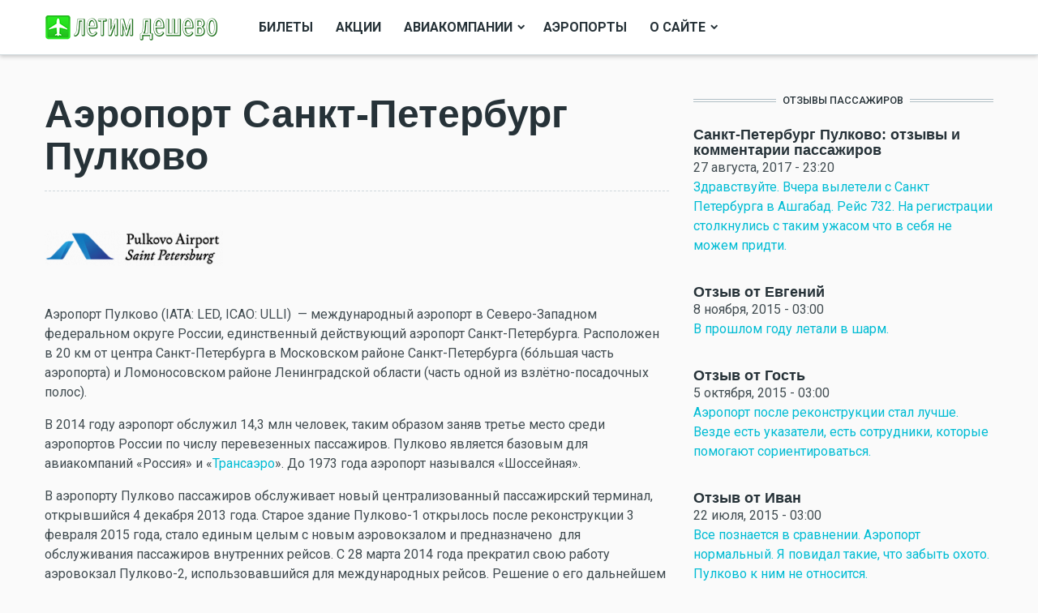

--- FILE ---
content_type: text/html; charset=utf-8
request_url: https://freeflight.ru/aeroport/sankt-peterburg-pulkovo
body_size: 16673
content:
<!DOCTYPE html>
<html xml:lang="ru" dir="ltr"
  xmlns:og="http://ogp.me/ns#"
  xmlns:article="http://ogp.me/ns/article#"
  xmlns:book="http://ogp.me/ns/book#"
  xmlns:profile="http://ogp.me/ns/profile#"
  xmlns:video="http://ogp.me/ns/video#"
  xmlns:product="http://ogp.me/ns/product#"
  xmlns:content="http://purl.org/rss/1.0/modules/content/"
  xmlns:dc="http://purl.org/dc/terms/"
  xmlns:foaf="http://xmlns.com/foaf/0.1/"
  xmlns:rdfs="http://www.w3.org/2000/01/rdf-schema#"
  xmlns:sioc="http://rdfs.org/sioc/ns#"
  xmlns:sioct="http://rdfs.org/sioc/types#"
  xmlns:skos="http://www.w3.org/2004/02/skos/core#"
  xmlns:xsd="http://www.w3.org/2001/XMLSchema#">

<head profile="http://www.w3.org/1999/xhtml/vocab">
  <meta http-equiv="Content-Type" content="text/html; charset=utf-8" />
<meta name="viewport" content="width=device-width, initial-scale=1, shrink-to-fit=no" />
<link rel="shortcut icon" href="https://freeflight.ru/sites/default/files/favicon_0.ico" type="image/vnd.microsoft.icon" />
<meta http-equiv="X-UA-Compatible" content="IE=Edge" />
<script src="https://www.google.com/recaptcha/api.js?hl=ru" async="async" defer="defer"></script>
<meta name="description" content="Аэропорт Пулково (IATA: LED, ICAO: ULLI) — международный аэропорт в Северо-Западном федеральном округе России, единственный действующий аэропорт Санкт-Петербурга. Расположен в 20 км от центра Санкт-Петербурга в Московском районе Санкт-Петербурга (бо́льшая часть аэропорта) и Ломоносовском районе Ленинградской области (часть одной из взлётно-посадочных полос). В 2014 году" />
<meta name="rating" content="safe for kids" />
<link rel="canonical" href="https://freeflight.ru/aeroport/sankt-peterburg-pulkovo" />
<link rel="shortlink" href="https://freeflight.ru/taxonomy/term/9848" />
<meta property="og:site_name" content="Фрифлайт" />
<meta property="og:type" content="article" />
<meta property="og:url" content="https://freeflight.ru/aeroport/sankt-peterburg-pulkovo" />
<meta property="og:title" content="Санкт-Петербург Пулково" />
<meta property="og:description" content="Аэропорт Пулково (IATA: LED, ICAO: ULLI) — международный аэропорт в Северо-Западном федеральном округе России, единственный действующий аэропорт Санкт-Петербурга. Расположен в 20 км от центра Санкт-Петербурга в Московском районе Санкт-Петербурга (бо́льшая часть аэропорта) и Ломоносовском районе Ленинградской области (часть одной из взлётно-посадочных полос). В 2014 году аэропорт обслужил 14,3 млн человек, таким образом заняв третье место среди аэропортов России по числу перевезенных пассажиров. Пулково является базовым для авиакомпаний «Россия» и «Трансаэро». До 1973 года аэропорт назывался «Шоссейная». В аэропорту Пулково пассажиров обслуживает новый централизованный пассажирский терминал, открывшийся 4 декабря 2013 года. Старое здание Пулково-1 открылось после реконструкции 3 февраля 2015 года, стало единым целым с новым аэровокзалом и предназначено для обслуживания пассажиров внутренних рейсов. С 28 марта 2014 года прекратил свою работу аэровокзал Пулково-2, использовавшийся для международных рейсов. Решение о его дальнейшем использовании должна принять администрация Санкт-Петербурга." />
<meta name="twitter:card" content="summary" />
<meta name="twitter:url" content="https://freeflight.ru/aeroport/sankt-peterburg-pulkovo" />
<meta name="twitter:title" content="Санкт-Петербург Пулково" />
<meta name="twitter:description" content="Аэропорт Пулково (IATA: LED, ICAO: ULLI) — международный аэропорт в Северо-Западном федеральном округе России, единственный действующий аэропорт Санкт-Петербурга. Расположен в 20 км от центра" />
  <title>Санкт-Петербург Пулково | Фрифлайт</title>
  <link type="text/css" rel="stylesheet" href="https://freeflight.ru/sites/default/files/css/css_lQaZfjVpwP_oGNqdtWCSpJT1EMqXdMiU84ekLLxQnc4.css" media="all" />
<link type="text/css" rel="stylesheet" href="https://freeflight.ru/sites/default/files/css/css_-rHK9GpTr3VFllKl5yGF52KMaIXCXwqGfJ3ECew5Ops.css" media="all" />
<link type="text/css" rel="stylesheet" href="https://freeflight.ru/sites/default/files/css/css_IZIlM_Nd_cv-oDaC70IlvVh0oOdoB7s2cjVp5se_abg.css" media="all" />
  <script type="text/javascript">
<!--//--><![CDATA[//><!--
window.google_analytics_domain_name = "none";window.google_analytics_uacct = "UA-109724-5";
//--><!]]>
</script>
<script type="text/javascript" src="https://freeflight.ru/sites/default/files/js/js_JE9pq6eEWLckDlN4xJceut6LfFPHXWJ4gPnaBUlptTw.js"></script>
<script type="text/javascript">
<!--//--><![CDATA[//><!--
jQuery.migrateMute=true;jQuery.migrateTrace=false;
//--><!]]>
</script>
<script type="text/javascript" src="https://freeflight.ru/sites/default/files/js/js_46e7bADdrcvOy3vVyQyerRrbMI2BisAq9r91iOlSv7A.js"></script>
<script type="text/javascript" src="https://freeflight.ru/sites/default/files/js/js_k0Aqzu6O1cKDHLZ1oP7kuveOCghKnlerSOe-DuMgTyQ.js"></script>
<script type="text/javascript" src="https://freeflight.ru/sites/default/files/js/js_R9UbiVw2xuTUI0GZoaqMDOdX0lrZtgX-ono8RVOUEVc.js"></script>
<script type="text/javascript" src="https://freeflight.ru/sites/default/files/js/js_Asp-NAvVRyUwtYeigr0dfPaA1DUhFmOTB4f_7AtcFhs.js"></script>
<script type="text/javascript">
<!--//--><![CDATA[//><!--
(function(i,s,o,g,r,a,m){i["GoogleAnalyticsObject"]=r;i[r]=i[r]||function(){(i[r].q=i[r].q||[]).push(arguments)},i[r].l=1*new Date();a=s.createElement(o),m=s.getElementsByTagName(o)[0];a.async=1;a.src=g;m.parentNode.insertBefore(a,m)})(window,document,"script","https://www.google-analytics.com/analytics.js","ga");ga("create", "UA-109724-5", {"cookieDomain":"auto","allowLinker":true});ga("require", "linker");ga("linker:autoLink", ["freeflight.ru"]);ga("set", "anonymizeIp", true);ga("send", "pageview");
//--><!]]>
</script>
<script type="text/javascript" src="https://freeflight.ru/sites/default/files/js/js_kLMvt71F0Z9lioeAo7zScoiDjjHHZ2gSlav3od4CaNY.js"></script>
<script type="text/javascript">
<!--//--><![CDATA[//><!--
jQuery.extend(Drupal.settings, {"basePath":"\/","pathPrefix":"","ajaxPageState":{"theme":"themag","theme_token":"dyyJ1KzguCkB-8EodEjBNWypylqqewZrU0qMmPYys6o","jquery_version":"2.1","js":{"0":1,"sites\/all\/modules\/jquery_update\/replace\/jquery\/2.1\/jquery.min.js":1,"1":1,"sites\/all\/modules\/jquery_update\/replace\/jquery-migrate\/1\/jquery-migrate.min.js":1,"misc\/jquery.once.js":1,"misc\/drupal.js":1,"sites\/all\/modules\/jquery_update\/replace\/ui\/external\/jquery.cookie.js":1,"sites\/all\/modules\/jquery_update\/replace\/jquery.form\/4\/jquery.form.min.js":1,"misc\/form.js":1,"misc\/ajax.js":1,"sites\/all\/modules\/jquery_update\/js\/jquery_update.js":1,"sites\/all\/modules\/admin_menu\/admin_devel\/admin_devel.js":1,"public:\/\/languages\/ru__ylLm0bpApc5fQkm8ogbxolKilXRnjT-ddCxAtnQ5X0.js":1,"sites\/all\/modules\/captcha\/captcha.js":1,"misc\/textarea.js":1,"sites\/all\/modules\/webform\/js\/webform.js":1,"sites\/all\/modules\/fivestar\/js\/fivestar.js":1,"misc\/progress.js":1,"sites\/all\/modules\/views\/js\/base.js":1,"sites\/all\/modules\/views_load_more\/views_load_more.js":1,"sites\/all\/modules\/views\/js\/ajax_view.js":1,"sites\/all\/modules\/google_analytics\/googleanalytics.js":1,"sites\/all\/modules\/ajax_comments\/ajax_comments.js":1,"2":1,"sites\/all\/themes\/themag\/assets\/vendor\/tether\/dist\/js\/tether.min.js":1,"sites\/all\/themes\/themag\/assets\/vendor\/bootstrap\/dist\/js\/bootstrap.min.js":1,"sites\/all\/themes\/themag\/assets\/vendor\/waypoints\/lib\/jquery.waypoints.min.js":1,"sites\/all\/themes\/themag\/assets\/vendor\/waypoints\/lib\/shortcuts\/inview.min.js":1,"sites\/all\/themes\/themag\/assets\/vendor\/sticky-kit\/jquery.sticky-kit.min.js":1,"sites\/all\/themes\/themag\/assets\/vendor\/smooth-scroll\/dist\/js\/smooth-scroll.min.js":1,"sites\/all\/themes\/themag\/assets\/vendor\/photoswipe\/dist\/photoswipe.min.js":1,"sites\/all\/themes\/themag\/assets\/vendor\/photoswipe\/dist\/photoswipe-ui-default.min.js":1,"sites\/all\/themes\/themag\/assets\/vendor\/sidr\/dist\/jquery.sidr.min.js":1,"sites\/all\/themes\/themag\/assets\/vendor\/video.js\/dist\/video.min.js":1,"sites\/all\/themes\/themag\/assets\/vendor\/parallax.js\/parallax.min.js":1,"sites\/all\/themes\/themag\/assets\/js\/main.min.js":1,"sites\/all\/libraries\/superfish\/supposition.js":1,"sites\/all\/libraries\/superfish\/superfish.js":1,"sites\/all\/modules\/superfish\/superfish.js":1},"css":{"modules\/system\/system.base.css":1,"modules\/field\/theme\/field.css":1,"modules\/poll\/poll.css":1,"modules\/search\/search.css":1,"sites\/all\/modules\/ckeditor\/css\/ckeditor.css":1,"sites\/all\/modules\/ctools\/css\/ctools.css":1,"sites\/all\/modules\/panels\/css\/panels.css":1,"sites\/all\/modules\/content_type_extras\/css\/content_type_extras.css":1,"sites\/all\/modules\/fivestar\/css\/fivestar.css":1,"sites\/all\/modules\/webform\/css\/webform.css":1,"sites\/all\/modules\/yandex_metrics\/css\/yandex_metrics.css":1,"sites\/all\/themes\/themag\/assets\/vendor\/photoswipe\/dist\/photoswipe.css":1,"sites\/all\/themes\/themag\/assets\/vendor\/photoswipe\/dist\/default-skin\/default-skin.css":1,"sites\/all\/themes\/themag\/assets\/vendor\/video.js\/dist\/video-js.min.css":1,"sites\/all\/themes\/themag\/assets\/css\/video-js.css":1,"sites\/all\/themes\/themag\/assets\/css\/style.css":1,"sites\/all\/themes\/themag\/assets\/css\/custom.css":1,"sites\/all\/libraries\/superfish\/css\/superfish.css":1}},"urlIsAjaxTrusted":{"\/aeroport\/sankt-peterburg-pulkovo":true,"\/views\/ajax":true},"views":{"ajax_path":"\/views\/ajax","ajaxViews":{"views_dom_id:398d2f52d52454eb2c1ea67ec17bbdb0":{"view_name":"teaser_styles_taxonomy_term_context","view_display_id":"panel_pane_1","view_args":"9848","view_path":"taxonomy\/term\/9848","view_base_path":null,"view_dom_id":"398d2f52d52454eb2c1ea67ec17bbdb0","pager_element":0},"views_dom_id:747874d141b84fc0e6d87aa7ee91e9b1":{"view_name":"teaser_styles_taxonomy_term_context","view_display_id":"panel_pane_3","view_args":"9848","view_path":"taxonomy\/term\/9848","view_base_path":null,"view_dom_id":"747874d141b84fc0e6d87aa7ee91e9b1","pager_element":0},"views_dom_id:5d822ee2ed886a8fba06532463abafb0":{"view_name":"comments","view_display_id":"panel_pane_1","view_args":"9848","view_path":"taxonomy\/term\/9848","view_base_path":"comments","view_dom_id":"5d822ee2ed886a8fba06532463abafb0","pager_element":0},"views_dom_id:a8c5287fbb4875732a3ce19c2b000815":{"view_name":"teaser_styles","view_display_id":"panel_pane_5","view_args":"","view_path":"taxonomy\/term\/9848","view_base_path":null,"view_dom_id":"a8c5287fbb4875732a3ce19c2b000815","pager_element":0}}},"googleanalytics":{"trackOutbound":1,"trackMailto":1,"trackDownload":1,"trackDownloadExtensions":"7z|aac|arc|arj|asf|asx|avi|bin|csv|doc(x|m)?|dot(x|m)?|exe|flv|gif|gz|gzip|hqx|jar|jpe?g|js|mp(2|3|4|e?g)|mov(ie)?|msi|msp|pdf|phps|png|ppt(x|m)?|pot(x|m)?|pps(x|m)?|ppam|sld(x|m)?|thmx|qtm?|ra(m|r)?|sea|sit|tar|tgz|torrent|txt|wav|wma|wmv|wpd|xls(x|m|b)?|xlt(x|m)|xlam|xml|z|zip","trackDomainMode":2,"trackCrossDomains":["freeflight.ru"]},"TheMAG":{"sticky_header":1},"superfish":{"1":{"id":"1","sf":{"delay":"300","animation":{"opacity":"show","height":"show"},"speed":300,"dropShadows":false,"disableHI":true},"plugins":{"supposition":true}}}});
//--><!]]>
</script>
</head>
<body class="html not-front not-logged-in no-sidebars page-taxonomy page-taxonomy-term page-taxonomy-term- page-taxonomy-term-9848" >

      

<header class="header--wrapper header--default sticky-header">
  <div class="container">
    <div class="header--content">

              <div class="logo--wrapper">
          <a href="/" title="Главная"><img class="img-fluid" src="https://freeflight.ru/sites/default/files/ff_ru_mag_1.png" alt=""></a>
        </div>
      
      <nav class="main-navigation--wrapper hidden-md-down">
                  <div id="block-superfish-1" class="block block-superfish">

    
  <div class="content">
    <ul  id="superfish-1" class="menu sf-menu sf-main-menu sf-horizontal sf-style-none sf-total-items-5 sf-parent-items-2 sf-single-items-3"><li id="menu-3081-1" class="first odd sf-item-1 sf-depth-1 sf-no-children"><a href="https://bilet.freeflight.ru/" title="" class="sf-depth-1">Билеты</a></li><li id="menu-3176-1" class="middle even sf-item-2 sf-depth-1 sf-no-children"><a href="/categories/akcii" title="" class="sf-depth-1">Акции</a></li><li id="menu-3284-1" class="middle odd sf-item-3 sf-depth-1 sf-total-children-3 sf-parent-children-0 sf-single-children-3 menuparent"><span title="" class="sf-depth-1 menuparent nolink">Авиакомпании</span><ul><li id="menu-3087-1" class="first odd sf-item-1 sf-depth-2 sf-no-children"><a href="/spisok-diskaunterov" title="" class="sf-depth-2">Список дискаунтеров</a></li><li id="menu-3086-1" class="middle even sf-item-2 sf-depth-2 sf-no-children"><a href="/spisok_aviakompaniy" title="" class="sf-depth-2">Обычные авиакомпании</a></li><li id="menu-3085-1" class="last odd sf-item-3 sf-depth-2 sf-no-children"><a href="/geographia" title="" class="sf-depth-2">По странам</a></li></ul></li><li id="menu-3347-1" class="middle even sf-item-4 sf-depth-1 sf-no-children"><a href="/geographia-aeroporty" title="" class="sf-depth-1">Аэропорты</a></li><li id="menu-3360-1" class="last odd sf-item-5 sf-depth-1 sf-total-children-1 sf-parent-children-0 sf-single-children-1 menuparent"><a href="/o-saite" class="sf-depth-1 menuparent">О сайте</a><ul><li id="menu-3359-1" class="firstandlast odd sf-item-1 sf-depth-2 sf-no-children"><a href="/page/usloviya-ispolzovaniya" class="sf-depth-2">Условия использования</a></li></ul></li></ul>  </div>
</div>
              </nav>

      <div id="social-menu--wrapper" class="social-menu--wrapper hidden-md-down">
              </div>

      <div class="user-action--wrapper">
                <i id="responsive-menu-button" class="fa fa-bars fa-2x hidden-lg-up" aria-hidden="true"></i>
      </div>
    </div>
  </div>

  <div class="search--wrapper">
    <div class="container">
      <div id="block-search-form" class="block block-search">

    
  <div class="content">
    <form action="/aeroport/sankt-peterburg-pulkovo" method="post" id="search-block-form--2" accept-charset="UTF-8"><div><div class="container-inline">
      <h2 class="element-invisible">Форма поиска</h2>
    <div class="form-item form-group form-type-textfield form-item-search-block-form">
  <label class="element-invisible" for="edit-search-block-form--4">Поиск </label>
 <input title="Введите ключевые слова для поиска." placeholder="Введите текст" type="text" id="edit-search-block-form--4" name="search_block_form" value="" size="15" maxlength="128" class="form-text form-control" />
</div>
<div class="form-actions form-wrapper" id="edit-actions--3"><input type="submit" id="edit-submit--3" name="op" value=" Искать" class="form-submit btn btn-outline-primary" /></div><input type="hidden" name="form_build_id" value="form-V1x2y3JwZrnr2dkoYNacTds4ZEZPoTY9lZ0pHKsB3bA" />
<input type="hidden" name="form_id" value="search_block_form" />
</div>
</div></form>  </div>
</div>
    </div>
  </div>
</header>

<div class="responsive-menu-overlay"></div>
<div id="responsive-navigation" style="display: none;">
      <div id="block-system-main-menu" class="block block-system block-menu">

    
  <div class="content">
    <ul class="menu"><li class="first leaf"><a href="https://bilet.freeflight.ru/" title="">Билеты</a></li>
<li class="leaf"><a href="/categories/akcii" title="">Акции</a></li>
<li class="expanded"><span title="" class="nolink">Авиакомпании</span><ul class="menu"><li class="first leaf"><a href="/spisok-diskaunterov" title="">Список дискаунтеров</a></li>
<li class="leaf"><a href="/spisok_aviakompaniy" title="">Обычные авиакомпании</a></li>
<li class="last leaf"><a href="/geographia" title="">По странам</a></li>
</ul></li>
<li class="leaf"><a href="/geographia-aeroporty" title="">Аэропорты</a></li>
<li class="last collapsed"><a href="/o-saite">О сайте</a></li>
</ul>  </div>
</div>
  </div>

  <div class="region region-content">
    <div id="block-system-main" class="block block-system">

    
  <div class="content">
    
<div class="layout-wrapper">

  
  <div class="container">
    
          <div class="row">
          <div class="content--main col-12 col-lg-8">
              <div class="panel-pane pane-page-title"  >
  
      
  
  <div class="pane-content">
    <h1 class="page-title">Аэропорт Санкт-Петербург Пулково</h1>
  </div>

  
  </div>
<div class="panel-separator"></div><div class="panel-pane pane-entity-field pane-taxonomy-term-field-picture"  >
  
      
  
  <div class="pane-content">
    
  <div class="field-picture">
    <img typeof="foaf:Image" src="https://freeflight.ru/sites/default/files/styles/medium/public/aeroport/logo/pulkovo_airport_logo.png?itok=aFDz3YZ3" width="220" height="44" alt="" />  </div>
  </div>

  
  </div>
<div class="panel-separator"></div><div class="panel-pane pane-entity-field-extra pane-taxonomy-term-description"  >
  
      
  
  <div class="pane-content">
    <div class="taxonomy-term-description"><p>Аэропорт Пулково (IATA: LED, ICAO: ULLI)  — международный аэропорт в Северо-Западном федеральном округе России, единственный действующий аэропорт Санкт-Петербурга. Расположен в 20 км от центра Санкт-Петербурга в Московском районе Санкт-Петербурга (бо́льшая часть аэропорта) и Ломоносовском районе Ленинградской области (часть одной из взлётно-посадочных полос).</p>
<p>В 2014 году аэропорт обслужил 14,3 млн человек, таким образом заняв третье место среди аэропортов России по числу перевезенных пассажиров. Пулково является базовым для авиакомпаний «Россия» и «<a href="https://freeflight.ru/kompanii/transaero" title="Транса́эро (юридическое название ОАО Авиакомпания «Трансаэро»; MCX: TAER) — крупнейшая частная российская авиакомпания. Базируется в московских аэропортах Внуково и Домодедово, формируя также дополнительный хаб в петербургском аэропорту Пулково. Выполняет пассажирские и грузовые рейсы по России, а также международные рейсы средней и большой протяженности в страны Европы, Азии, Северной и Латинской Америки. Флот авиакомпании составляет свыше ста воздушных судов. Авиакомпания «Трансаэро» начала полеты в 1991 году. Является второй крупнейшей авиакомпанией Российской Федерации. По пассажирообороту входит в число семи крупнейших авиакомпаний Европы и 30-ти крупнейших авиакомпаний мира.Маршрутная сеть авиакомпании включает более 200 направлений полетов по России и зарубежным странам Европы, Азии, Америки и Африки.Согласно международному рейтингу исследовательского центра JACDEC «Трансаэро» является единственной российской компанией, которая входит в число 20-ти наиболее безопасных авиаперевозчиков мира. Штаб-квартира компании расположена в Санкт-Петербурге на Литейном проспекте. ">Трансаэро</a>». До 1973 года аэропорт назывался «Шоссейная».</p>
<p>В аэропорту Пулково пассажиров обслуживает новый централизованный пассажирский терминал, открывшийся 4 декабря 2013 года. Старое здание Пулково-1 открылось после реконструкции 3 февраля 2015 года, стало единым целым с новым аэровокзалом и предназначено  для обслуживания пассажиров внутренних рейсов. С 28 марта 2014 года прекратил свою работу аэровокзал Пулково-2, использовавшийся для международных рейсов. Решение о его дальнейшем использовании должна принять администрация Санкт-Петербурга.</p>
</div>  </div>

  
  </div>
<div class="panel-separator"></div><div class="panel-pane pane-custom pane-1"  >
  
        <h2 class="pane-title">
        <span class="title-text">Трансфер из аэропорта</span>
    </h2>
    
  
  <div class="pane-content">
    <div id="kiwitaxi_widget_wrapper"></div> 
<script type="text/javascript">
	var kiwitaxiWidgetOptions = {
		partner_id:       '54fec64222e61',
		language:         'ru',
		display_currency: 'RUB',
		payment_currency: 'RUB',
		country:          '',
		place_from:      
'LED',
		place_to:         '',
		target:           'kiwitaxi_widget_wrapper'
	};

	(function () {
		var kw = document.createElement('script');
		kw.type = 'text/javascript';
		kw.async = true;
		kw.src = '//widget.kiwitaxi.com/widget.js';
		try {
			var s = document.getElementsByTagName('head')[0];
			s.appendChild(kw);
		} catch (e) {
			console.error(e.message)
		}
	})();
</script>  </div>

  
  </div>
<div class="panel-separator"></div><div class="panel-pane pane-custom pane-2"  >
  
        <h2 class="pane-title">
        <span class="title-text">Спецпредложения</span>
    </h2>
    
  
  <div class="pane-content">
    <script async src="//www.travelpayouts.com/ducklett/scripts.js?widget_type=slider&currency=rub&host=bilet.freeflight.ru%2Fflights&marker=17032.&limit=21&origin_iatas=LED" charset="UTF-8"></script>  </div>

  
  </div>
<div class="panel-separator"></div><div class="panel-pane pane-block pane-webform-client-block-182001"  >
  
        <h2 class="pane-title">
        <span class="title-text">Санкт-Петербург Пулково - оставьте ваш отзыв</span>
    </h2>
    
  
  <div class="pane-content">
    <form class="webform-client-form webform-client-form-182001" action="/aeroport/sankt-peterburg-pulkovo" method="post" id="webform-client-form-182001" accept-charset="UTF-8"><div><div  class="form-item webform-component webform-component-textfield webform-component--user-name webform-container-inline">
  <label for="edit-submitted-user-name">Ваше имя <span class="form-required" title="Это поле обязательно для заполнения.">*</span></label>
 <input required="required" type="text" id="edit-submitted-user-name" name="submitted[user_name]" value="Гость" size="60" maxlength="128" class="form-text form-control required" />
</div>
<div  class="form-item webform-component webform-component-textfield webform-component--tema webform-container-inline">
  <label for="edit-submitted-tema">Тема </label>
 <input placeholder="Тема комментария" type="text" id="edit-submitted-tema" name="submitted[tema]" value="Санкт-Петербург Пулково" size="60" maxlength="128" class="form-text form-control" />
</div>
<div  class="form-item webform-component webform-component-textarea webform-component--text">
  <label class="element-invisible" for="edit-submitted-text">Комментарий <span class="form-required" title="Это поле обязательно для заполнения.">*</span></label>
 <div class="form-textarea-wrapper resizable"><textarea required="required" placeholder="Текст вашего комментария" id="edit-submitted-text" name="submitted[text]" cols="60" rows="5" class="form-control form-textarea required"></textarea></div>
</div>
<div  class="clearfix fivestar-user-stars fivestar-form-item fivestar-default"><div  class="form-item webform-component webform-component-fivestar webform-component--sidenya-i-kabina">
  <label>Комфорт </label>
 <div class="form-item form-group form-type-select form-item-submitted-sidenya-i-kabina">
 <select id="edit-submitted-sidenya-i-kabina--2" name="submitted[sidenya_i_kabina]" class="form-select"><option value="-">Select rating</option><option value="20">Give Оставьте ваш отзыв 1/5</option><option value="40">Give Оставьте ваш отзыв 2/5</option><option value="60">Give Оставьте ваш отзыв 3/5</option><option value="80">Give Оставьте ваш отзыв 4/5</option><option value="100">Give Оставьте ваш отзыв 5/5</option></select>
</div>

</div>
</div><div  class="clearfix fivestar-user-stars fivestar-form-item fivestar-default"><div  class="comment_stars form-item webform-component webform-component-fivestar webform-component--obsluzhivanie">
  <label>Обслуживание </label>
 <div class="form-item form-group form-type-select form-item-submitted-obsluzhivanie">
 <select id="edit-submitted-obsluzhivanie--2" name="submitted[obsluzhivanie]" class="form-select"><option value="-">Select rating</option><option value="20">Give Оставьте ваш отзыв 1/5</option><option value="40">Give Оставьте ваш отзыв 2/5</option><option value="60">Give Оставьте ваш отзыв 3/5</option><option value="80">Give Оставьте ваш отзыв 4/5</option><option value="100">Give Оставьте ваш отзыв 5/5</option></select>
</div>

</div>
</div><div  class="clearfix fivestar-user-stars fivestar-form-item fivestar-default"><div  class="comment_stars form-item webform-component webform-component-fivestar webform-component--pitanie-i-napitki">
  <label>Питание и напитки </label>
 <div class="form-item form-group form-type-select form-item-submitted-pitanie-i-napitki">
 <select id="edit-submitted-pitanie-i-napitki--2" name="submitted[pitanie_i_napitki]" class="form-select"><option value="-">Select rating</option><option value="20">Give Оставьте ваш отзыв 1/5</option><option value="40">Give Оставьте ваш отзыв 2/5</option><option value="60">Give Оставьте ваш отзыв 3/5</option><option value="80">Give Оставьте ваш отзыв 4/5</option><option value="100">Give Оставьте ваш отзыв 5/5</option></select>
</div>

</div>
</div><div  class="clearfix fivestar-user-stars fivestar-form-item fivestar-default"><div  class="form-item webform-component webform-component-fivestar webform-component--mediasistema">
  <label>Развлечения </label>
 <div class="form-item form-group form-type-select form-item-submitted-mediasistema">
 <select class="comment_stars form-select" id="edit-submitted-mediasistema--2" name="submitted[mediasistema]"><option value="-">Select rating</option><option value="20">Give Оставьте ваш отзыв 1/5</option><option value="40">Give Оставьте ваш отзыв 2/5</option><option value="60">Give Оставьте ваш отзыв 3/5</option><option value="80">Give Оставьте ваш отзыв 4/5</option><option value="100">Give Оставьте ваш отзыв 5/5</option></select>
</div>

</div>
</div><div  class="clearfix fivestar-user-stars fivestar-form-item fivestar-default"><div  class="form-item webform-component webform-component-fivestar webform-component--ocenka-v-celom">
  <label>Оценка в целом </label>
 <div class="form-item form-group form-type-select form-item-submitted-ocenka-v-celom">
 <select class="comment_stars form-select" id="edit-submitted-ocenka-v-celom--2" name="submitted[ocenka_v_celom]"><option value="-">Select rating</option><option value="20">Give Оставьте ваш отзыв 1/5</option><option value="40">Give Оставьте ваш отзыв 2/5</option><option value="60">Give Оставьте ваш отзыв 3/5</option><option value="80">Give Оставьте ваш отзыв 4/5</option><option value="100">Give Оставьте ваш отзыв 5/5</option></select>
</div>

</div>
</div><input type="hidden" name="details[sid]" />
<input type="hidden" name="details[page_num]" value="1" />
<input type="hidden" name="details[page_count]" value="1" />
<input type="hidden" name="details[finished]" value="0" />
<input type="hidden" name="form_build_id" value="form-U3i7_oQ0uU0uOtE9cJCF_dBpjH1o-bmgcSsdftCIMW4" />
<input type="hidden" name="form_id" value="webform_client_form_182001" />
<fieldset class="captcha form-wrapper"><legend><span class="fieldset-legend">CAPTCHA</span></legend><div class="fieldset-wrapper"><div class="fieldset-description">Мы не любим ботов. Ответьте на вопрос, пожалуйста:</div><input type="hidden" name="captcha_sid" value="11392319" />
<input type="hidden" name="captcha_token" value="0bf86a79e3d0ff3ee4a2d6abf144cd01" />
<input type="hidden" name="captcha_response" value="Google no captcha" />
<div class="g-recaptcha" data-sitekey="6LewFqoUAAAAAGVMoLA-DiAcT_AzRYTKoYqL1yV2" data-theme="light" data-type="image"></div></div></fieldset>
<div class="form-actions"><input class="webform-submit button-primary form-submit btn btn-outline-primary" type="submit" name="op" value="Отправить" /></div></div></form>  </div>

  
  </div>
<div class="panel-separator"></div><div class="panel-pane pane-block pane-block-3"  >
  
      
  
  <div class="pane-content">
    <script async src="//pagead2.googlesyndication.com/pagead/js/adsbygoogle.js"></script>
<!-- bukay.ru wide -->
<ins class="adsbygoogle"
     style="display:block"
     data-ad-client="ca-pub-6791354890691120"
     data-ad-slot="2949780945"
     data-ad-format="auto"
     data-full-width-responsive="true"></ins>
<script>
(adsbygoogle = window.adsbygoogle || []).push({});
</script>  </div>

  
  </div>
<div class="panel-separator"></div><div class="panel-pane pane-views-panes pane-teaser-styles-taxonomy-term-context-panel-pane-1 mg-teaser--compact"  >
  
        <h2 class="pane-title">
        <span class="title-text">Санкт-Петербург Пулково в новостях</span>
    </h2>
    
  
  <div class="pane-content">
    <div class="view view-teaser-styles-taxonomy-term-context view-id-teaser_styles_taxonomy_term_context view-display-id-panel_pane_1 view-dom-id-398d2f52d52454eb2c1ea67ec17bbdb0">
        
  
  
      <div class="view-content">
          <ul class="list-unstyled style-a">          <li class="views-row views-row-1 views-row-odd views-row-first views-row-last">

<div id="teaser-182384" class="teaser ct-readey teaser--a node node-mg-article node-promoted" about="/novosti/almasriya-pryamye-reysy-pulkovo-hurgada" typeof="sioc:Item foaf:Document">
  <a href="/novosti/almasriya-pryamye-reysy-pulkovo-hurgada">
    <div class="image">
                  
  <div class="field-mg-image">
    <img typeof="foaf:Image" src="https://freeflight.ru/sites/default/files/styles/thumb_3/public/articles/su-tch_at_str.jpg?itok=8XJjcdZt" width="770" height="440" alt="Алмасрия: прямые рейсы Пулково - Хургада" title="Алмасрия: прямые рейсы Пулково - Хургада" />  </div>
    </div>

    <div class="content-wrapper">
      

<div class="field-mg-category">

  
  <div class="field-items">
                  <div class="field-item category">
          <div class="category-name" style="background-color: #ff8d00;">
            Маршруты          </div>
          <div class="category-sahdow" style="background-color: #ff8d00;"></div>
        </div>
            </div>
</div>
        <h2 class="title">Алмасрия: прямые рейсы Пулково - Хургада</h2>
      
  <div class="field-mg-summary">
    Пулково сообщает об открытии рейсов в Хургаду авиакомпанией AlMasria  </div>
              <div class="submitted"><span property="dc:date dc:created" content="2022-08-10T13:13:31+03:00" datatype="xsd:dateTime" rel="sioc:has_creator"><span class="name">Анна Попова</span>, 10 авг 2022 - 13:13</span></div>
          </div>
      <!-- .content-wrapper -->
  </a>
</div>
<!-- .teaser -->
</li>
      </ul>    </div>
  
  
  
  
  
  
</div>  </div>

  
  </div>
<div class="panel-separator"></div><div class="panel-pane pane-views-panes pane-teaser-styles-taxonomy-term-context-panel-pane-3 mg-teaser--2-col-grid mg-teaser--compact"  >
  
      
  
  <div class="pane-content">
    <div class="view view-teaser-styles-taxonomy-term-context view-id-teaser_styles_taxonomy_term_context view-display-id-panel_pane_3 view-dom-id-747874d141b84fc0e6d87aa7ee91e9b1">
        
  
  
      <div class="view-content">
          <ul class="list-unstyled style-c">          <li class="views-row views-row-1 views-row-odd views-row-first">


<div id="teaser-182294" class="teaser ct-readey teaser--c node node-mg-article node-promoted" about="/novosti/rossiya-vozvrashchaet-reysy-v-9-stran" typeof="sioc:Item foaf:Document">
  <a href="/novosti/rossiya-vozvrashchaet-reysy-v-9-stran">
    <div class="image">
                  
  <div class="field-mg-image">
    <img typeof="foaf:Image" src="https://freeflight.ru/sites/default/files/styles/thumb_1/public/articles/26885642423_2a12ec07e4_k.jpg?itok=udJ1MM6X" width="370" height="208" alt="Россия возвращает рейсы в 9 стран" title="Россия возвращает рейсы в 9 стран" />  </div>
    </div>

    <div class="content-wrapper">
      

<div class="field-mg-category">

  
  <div class="field-items">
                  <div class="field-item category" >
          <i class="category-icon" style="background-color: #ff8d00;"></i>
          <div class="category-name">Маршруты</div>
        </div>
            </div>
</div>
      <h2 class="title">Россия возвращает рейсы в 9 стран</h2>
              <div class="submitted"><span property="dc:date dc:created" content="2021-10-15T23:31:58+03:00" datatype="xsd:dateTime" rel="sioc:has_creator"><span class="name">Анна Попова</span>, 15 окт 2021 - 23:31</span></div>
          </div>
    <!-- .content-wrapper -->
  </a>
</div>
<!-- .teaser -->
</li>
          <li class="views-row views-row-2 views-row-even">


<div id="teaser-182292" class="teaser ct-readey teaser--c node node-mg-article node-promoted" about="/novosti/smartavia-bilety-s-tarifami-ot-100-rubley" typeof="sioc:Item foaf:Document">
  <a href="/novosti/smartavia-bilety-s-tarifami-ot-100-rubley">
    <div class="image">
                  
  <div class="field-mg-image">
    <img typeof="foaf:Image" src="https://freeflight.ru/sites/default/files/styles/thumb_1/public/articles/unnamed.jpg?itok=8ZNBZNgn" width="370" height="208" alt="smartavia: билеты с тарифами от 100 рублей" title="smartavia: билеты с тарифами от 100 рублей" />  </div>
    </div>

    <div class="content-wrapper">
      

<div class="field-mg-category">

  
  <div class="field-items">
                  <div class="field-item category" >
          <i class="category-icon" style="background-color: #ff00ae;"></i>
          <div class="category-name">Акции</div>
        </div>
            </div>
</div>
      <h2 class="title">smartavia: билеты с тарифами от 100 рублей</h2>
              <div class="submitted"><span property="dc:date dc:created" content="2021-09-21T11:59:15+03:00" datatype="xsd:dateTime" rel="sioc:has_creator"><span class="name">Анна Попова</span>, 21 сен 2021 - 11:59</span></div>
          </div>
    <!-- .content-wrapper -->
  </a>
</div>
<!-- .teaser -->
</li>
          <li class="views-row views-row-3 views-row-odd">


<div id="teaser-182211" class="teaser ct-readey teaser--c node node-mg-article node-promoted" about="/novosti/smartavia-million-biletov-ot-990-rubley" typeof="sioc:Item foaf:Document">
  <a href="/novosti/smartavia-million-biletov-ot-990-rubley">
    <div class="image">
                  
  <div class="field-mg-image">
    <img typeof="foaf:Image" src="https://freeflight.ru/sites/default/files/styles/thumb_1/public/articles/unnamed_0.png?itok=-jO6jn35" width="370" height="208" alt="smartavia: миллион билетов от 990 рублей" title="smartavia: миллион билетов от 990 рублей" />  </div>
    </div>

    <div class="content-wrapper">
      

<div class="field-mg-category">

  
  <div class="field-items">
                  <div class="field-item category" >
          <i class="category-icon" style="background-color: #ff00ae;"></i>
          <div class="category-name">Акции</div>
        </div>
            </div>
</div>
      <h2 class="title">smartavia: миллион билетов от 990 рублей</h2>
              <div class="submitted"><span property="dc:date dc:created" content="2021-02-16T23:22:08+03:00" datatype="xsd:dateTime" rel="sioc:has_creator"><span class="name">Анна Попова</span>, 16 фев 2021 - 23:22</span></div>
          </div>
    <!-- .content-wrapper -->
  </a>
</div>
<!-- .teaser -->
</li>
          <li class="views-row views-row-4 views-row-even">


<div id="teaser-182147" class="teaser ct-readey teaser--c node node-mg-article node-promoted" about="/novosti/nordwind-pryamye-reysy-sankt-peterburg-habarovsk" typeof="sioc:Item foaf:Document">
  <a href="/novosti/nordwind-pryamye-reysy-sankt-peterburg-habarovsk">
    <div class="image">
                  
  <div class="field-mg-image">
    <img typeof="foaf:Image" src="https://freeflight.ru/sites/default/files/styles/thumb_1/public/articles/11032114893_682e5856eb_o.jpg?itok=tvU_snml" width="370" height="208" alt="Nordwind: прямые рейсы Санкт-Петербург - Хабаровск" title="Nordwind: прямые рейсы Санкт-Петербург - Хабаровск" />  </div>
    </div>

    <div class="content-wrapper">
      

<div class="field-mg-category">

  
  <div class="field-items">
                  <div class="field-item category" >
          <i class="category-icon" style="background-color: #ff8d00;"></i>
          <div class="category-name">Маршруты</div>
        </div>
            </div>
</div>
      <h2 class="title">Nordwind: прямые рейсы Санкт-Петербург - Хабаровск</h2>
              <div class="submitted"><span property="dc:date dc:created" content="2020-09-25T18:44:44+03:00" datatype="xsd:dateTime" rel="sioc:has_creator"><span class="name">Анна Попова</span>, 25 сен 2020 - 18:44</span></div>
          </div>
    <!-- .content-wrapper -->
  </a>
</div>
<!-- .teaser -->
</li>
          <li class="views-row views-row-5 views-row-odd">


<div id="teaser-182067" class="teaser ct-readey teaser--c node node-mg-article node-promoted" about="/novosti/ryanair-easyjet-i-wizz-air-poletyat-iz-pulkovo" typeof="sioc:Item foaf:Document">
  <a href="/novosti/ryanair-easyjet-i-wizz-air-poletyat-iz-pulkovo">
    <div class="image">
                  
  <div class="field-mg-image">
    <img typeof="foaf:Image" src="https://freeflight.ru/sites/default/files/styles/thumb_1/public/articles/36149460083_60c8884fdf_b.jpg?itok=FB3AkUrR" width="370" height="208" alt="Ryanair, EasyJet и Wizz Air полетят из Пулково" title="Ryanair, EasyJet и Wizz Air полетят из Пулково" />  </div>
    </div>

    <div class="content-wrapper">
      

<div class="field-mg-category">

  
  <div class="field-items">
                  <div class="field-item category" >
          <i class="category-icon" style="background-color: #ff8d00;"></i>
          <div class="category-name">Маршруты</div>
        </div>
            </div>
</div>
      <h2 class="title">Ryanair, EasyJet и Wizz Air полетят из Пулково</h2>
              <div class="submitted"><span property="dc:date dc:created" content="2019-09-23T22:40:34+03:00" datatype="xsd:dateTime" rel="sioc:has_creator"><span class="name">Анна Попова</span>, 23 сен 2019 - 22:40</span></div>
          </div>
    <!-- .content-wrapper -->
  </a>
</div>
<!-- .teaser -->
</li>
          <li class="views-row views-row-6 views-row-even">


<div id="teaser-182064" class="teaser ct-readey teaser--c node node-mg-article node-promoted" about="/novosti/osennyaya-rasprodazha-ot-red-wings" typeof="sioc:Item foaf:Document">
  <a href="/novosti/osennyaya-rasprodazha-ot-red-wings">
    <div class="image">
                  
  <div class="field-mg-image">
    <img typeof="foaf:Image" src="https://freeflight.ru/sites/default/files/styles/thumb_1/public/articles/30157704793_c8042dd24d_k_1.jpg?itok=3uAy_nlA" width="370" height="208" alt="Осенняя распродажа от Red Wings" title="Осенняя распродажа от Red Wings" />  </div>
    </div>

    <div class="content-wrapper">
      

<div class="field-mg-category">

  
  <div class="field-items">
                  <div class="field-item category" >
          <i class="category-icon" style="background-color: #ff00ae;"></i>
          <div class="category-name">Акции</div>
        </div>
            </div>
</div>
      <h2 class="title">Осенняя распродажа от Red Wings</h2>
              <div class="submitted"><span property="dc:date dc:created" content="2019-09-18T20:05:04+03:00" datatype="xsd:dateTime" rel="sioc:has_creator"><span class="name">Светлана Карасева</span>, 18 сен 2019 - 20:05</span></div>
          </div>
    <!-- .content-wrapper -->
  </a>
</div>
<!-- .teaser -->
</li>
          <li class="views-row views-row-7 views-row-odd">


<div id="teaser-182056" class="teaser ct-readey teaser--c node node-mg-article node-promoted" about="/novosti/aviakompaniya-air-baltic-nachala-rasprodazhu-biletov-s-vyletom-iz-sankt-peterburga" typeof="sioc:Item foaf:Document">
  <a href="/novosti/aviakompaniya-air-baltic-nachala-rasprodazhu-biletov-s-vyletom-iz-sankt-peterburga">
    <div class="image">
                  
  <div class="field-mg-image">
    <img typeof="foaf:Image" src="https://freeflight.ru/sites/default/files/styles/thumb_1/public/articles/whatsapp_image_2019-09-06_at_20.00.461.jpeg?itok=qHHEgodf" width="370" height="208" alt="Авиакомпания Air Baltic начала распродажу билетов с вылетом из Санкт-Петербурга" title="Авиакомпания Air Baltic начала распродажу билетов с вылетом из Санкт-Петербурга" />  </div>
    </div>

    <div class="content-wrapper">
      

<div class="field-mg-category">

  
  <div class="field-items">
                  <div class="field-item category" >
          <i class="category-icon" style="background-color: #00ced3;"></i>
          <div class="category-name">Авиакомпании</div>
        </div>
            </div>
</div>
      <h2 class="title">Авиакомпания Air Baltic начала распродажу билетов с вылетом из Санкт-Петербурга</h2>
              <div class="submitted"><span property="dc:date dc:created" content="2019-09-06T21:50:42+03:00" datatype="xsd:dateTime" rel="sioc:has_creator"><span class="name">Светлана Карасева</span>, 6 сен 2019 - 21:50</span></div>
          </div>
    <!-- .content-wrapper -->
  </a>
</div>
<!-- .teaser -->
</li>
          <li class="views-row views-row-8 views-row-even views-row-last">


<div id="teaser-182053" class="teaser ct-readey teaser--c node node-mg-article node-promoted" about="/novosti/wizz-air-otkryvaet-dva-novyh-reysa-s-london" typeof="sioc:Item foaf:Document">
  <a href="/novosti/wizz-air-otkryvaet-dva-novyh-reysa-s-london">
    <div class="image">
                  
  <div class="field-mg-image">
    <img typeof="foaf:Image" src="https://freeflight.ru/sites/default/files/styles/thumb_1/public/articles/8176462335_c9c4b4f1e0_k.jpg?itok=GCd7nxJ2" width="370" height="208" alt="Wizz Air открывает два новых рейса в Лондон" title="Wizz Air открывает два новых рейса в Лондон" />  </div>
    </div>

    <div class="content-wrapper">
      

<div class="field-mg-category">

  
  <div class="field-items">
                  <div class="field-item category" >
          <i class="category-icon" style="background-color: #00ced3;"></i>
          <div class="category-name">Авиакомпании</div>
        </div>
            </div>
</div>
      <h2 class="title">Wizz Air открывает два новых рейса в Лондон</h2>
              <div class="submitted"><span property="dc:date dc:created" content="2019-09-05T21:17:40+03:00" datatype="xsd:dateTime" rel="sioc:has_creator"><span class="name">Светлана Карасева</span>, 5 сен 2019 - 21:17</span></div>
          </div>
    <!-- .content-wrapper -->
  </a>
</div>
<!-- .teaser -->
</li>
      </ul>    </div>
  
      <div class="item-list"><ul class="pager pager-load-more"><li class="pager-next first last"><a href="/aeroport/sankt-peterburg-pulkovo?page=1">Показать ещё</a></li>
</ul></div>  
  
  
  
  
</div>  </div>

  
  </div>
          </div>
          <div class="content--sidebar-right col-12 col-lg-4">
              <div class="panel-pane pane-views-panes pane-comments-panel-pane-1"  >
  
        <h2 class="pane-title">
        <span class="title-text">Отзывы пассажиров</span>
    </h2>
    
  
  <div class="pane-content">
    <div class="view view-comments view-id-comments view-display-id-panel_pane_1 view-dom-id-5d822ee2ed886a8fba06532463abafb0">
        
  
  
      <div class="view-content">
          <ul class="list-unstyled style-e">          <li class="views-row views-row-1 views-row-odd views-row-first">  
  <div class="views-field views-field-title">        <span class="field-content"><div class='teaser teaser--e'><div class='content_wrapper'>
<h2 class='title'><a href='/comment/4049/49229'><span>Санкт-Петербург Пулково: отзывы и комментарии пассажиров</span></a></h2>
<div>27 августа, 2017 - 23:20</div>
<div class='summary'><div class='field-mg-summary'>
<a href='/comment/4049/49229'>
  <div class="field-body">
    <p>Здравствуйте. Вчера вылетели с Санкт Петербурга в Ашгабад. Рейс 732. На регистрации столкнулись с таким ужасом что в себя не можем придти.</p>  </div>
</a></div></div>
</div></div></span>  </div></li>
          <li class="views-row views-row-2 views-row-even">  
  <div class="views-field views-field-title">        <span class="field-content"><div class='teaser teaser--e'><div class='content_wrapper'>
<h2 class='title'><a href='/comment/4049/48684'><span>Отзыв от Евгений</span></a></h2>
<div>8 ноября, 2015 - 03:00</div>
<div class='summary'><div class='field-mg-summary'>
<a href='/comment/4049/48684'>
  <div class="field-body">
    <p>В прошлом году летали в шарм.</p>  </div>
</a></div></div>
</div></div></span>  </div></li>
          <li class="views-row views-row-3 views-row-odd">  
  <div class="views-field views-field-title">        <span class="field-content"><div class='teaser teaser--e'><div class='content_wrapper'>
<h2 class='title'><a href='/comment/4049/48685'><span>Отзыв от Гость</span></a></h2>
<div>5 октября, 2015 - 03:00</div>
<div class='summary'><div class='field-mg-summary'>
<a href='/comment/4049/48685'>
  <div class="field-body">
    <p>Аэропорт после реконструкции стал лучше. Везде есть указатели, есть сотрудники, которые помогают сориентироваться.</p>  </div>
</a></div></div>
</div></div></span>  </div></li>
          <li class="views-row views-row-4 views-row-even">  
  <div class="views-field views-field-title">        <span class="field-content"><div class='teaser teaser--e'><div class='content_wrapper'>
<h2 class='title'><a href='/comment/4049/48686'><span>Отзыв от Иван</span></a></h2>
<div>22 июля, 2015 - 03:00</div>
<div class='summary'><div class='field-mg-summary'>
<a href='/comment/4049/48686'>
  <div class="field-body">
    <p>Все познается в сравнении. Аэропорт нормальный. Я повидал такие, что забыть охото. Пулково к ним не относится.</p>
  </div>
</a></div></div>
</div></div></span>  </div></li>
          <li class="views-row views-row-5 views-row-odd views-row-last">  
  <div class="views-field views-field-title">        <span class="field-content"><div class='teaser teaser--e'><div class='content_wrapper'>
<h2 class='title'><a href='/comment/4049/48687'><span>Отзыв от Гость</span></a></h2>
<div>17 июля, 2015 - 03:00</div>
<div class='summary'><div class='field-mg-summary'>
<a href='/comment/4049/48687'>
  <div class="field-body">
    <p>В ПУЛКОВО ВОРУЮТ ИЗ БАГАЖА. Летели 27.06.2015, рейс VY7893, по прилету обнаружили, что сломан замок, причем видно, что повреждение замка сорвано отверткой или каким-нибудь инструментом.</p>  </div>
</a></div></div>
</div></div></span>  </div></li>
      </ul>    </div>
  
  
  
  
      <div class="view-footer">
      <a href='/comment/all?t=9848'>Санкт-Петербург Пулково: все отзывы</a>    </div>
  
  
</div>  </div>

  
  </div>
<div class="panel-separator"></div><div class="panel-pane pane-block pane-block-2"  >
  
      
  
  <div class="pane-content">
    <script src="https://sbhc.portalhc.com/8205/searchbox/328864"></script>  </div>

  
  </div>
<div class="panel-separator"></div><div class="panel-pane pane-custom pane-3 banner stick-in-parent"  >
  
      
  
  <div class="pane-content">
    <script async src="//pagead2.googlesyndication.com/pagead/js/adsbygoogle.js"></script>
<!-- b7mag 300x600 -->
<ins class="adsbygoogle"
     style="display:inline-block;width:300px;height:600px"
     data-ad-client="ca-pub-6791354890691120"
     data-ad-slot="8839713518"></ins>
<script>
(adsbygoogle = window.adsbygoogle || []).push({});
</script>  </div>

  
  </div>
          </div>
      </div>
    
    
  </div>
</div>
  </div>
</div>
  </div>
  <div class="region region-footer">
    <div id="block-panels-mini-footer" class="block block-panels-mini">

    
  <div class="content">
    
<div class="layout-wrapper grid-12-col-3 grid-12-col-4-4-4" id="mini-panel-footer">

    <div class="container">
        <div class="row">
            <div class="col-12 col-lg-4"><div class="panel-pane pane-page-logo"  >
  
      
  
  <div class="pane-content">
    <a href="/" rel="home" id="logo" title="Главная"><img typeof="foaf:Image" src="https://freeflight.ru/sites/default/files/ff_ru_mag_1.png" alt="Главная" /></a>  </div>

  
  </div>
<div class="panel-separator"></div><div class="panel-pane pane-custom pane-4"  >
  
      
  
  <div class="pane-content">
    <p bis_size="{&quot;x&quot;:20,&quot;y&quot;:20,&quot;w&quot;:1265,&quot;h&quot;:20,&quot;abs_x&quot;:136,&quot;abs_y&quot;:874}">Сайт "Летим дешево" объединяет информацию об авиакомпаниях-дискаунтерах, обычных авиакомпаниях, акциях, ценах на билеты и условиях выполнения рейсов в Европе и России.</p>
  </div>

  
  </div>
</div>
            <div class="col-12 col-lg-4"><div class="panel-pane pane-views-panes pane-teaser-styles-panel-pane-5 mg-teaser--list"  >
  
        <h2 class="pane-title">
        <span class="title-text">Свежие статьи</span>
    </h2>
    
  
  <div class="pane-content">
    <div class="view view-teaser-styles view-id-teaser_styles view-display-id-panel_pane_5 view-dom-id-a8c5287fbb4875732a3ce19c2b000815">
        
  
  
      <div class="view-content">
          <ul class="list-unstyled style-e">          <li class="views-row views-row-1 views-row-odd views-row-first">
<div id="teaser-182711" class="teaser teaser--e node node-mg-article node-promoted" about="/novosti/red-wings-pryamye-reysy-moskva-eylat" typeof="sioc:Item foaf:Document">
  <div class="image">
    
  <div class="field-mg-image">
    <a href="/novosti/red-wings-pryamye-reysy-moskva-eylat"><img typeof="foaf:Image" src="https://freeflight.ru/sites/default/files/styles/thumb_2/public/articles/13287580625_b6b742ba15_k.jpg?itok=wa14eq_Y" width="135" height="76" alt="Red Wings: прямые рейсы Москва — Эйлат" title="Red Wings: прямые рейсы Москва — Эйлат" /></a>  </div>
  </div>

  <div class="content-wrapper">
    <h2 class="title">
      <a href="/novosti/red-wings-pryamye-reysy-moskva-eylat"><span>Red Wings: прямые рейсы Москва — Эйлат</span></a>
    </h2>

          <div class="submitted"><span property="dc:date dc:created" content="2025-11-16T20:51:50+03:00" datatype="xsd:dateTime" rel="sioc:has_creator"><span class="name">Анна Попова</span>, 16 ноя 2025 - 20:51</span></div>
      </div>
  <!-- .content-wrapper -->
</div>
</li>
          <li class="views-row views-row-2 views-row-even">
<div id="teaser-182705" class="teaser teaser--e node node-mg-article node-promoted" about="/novosti/ruslayn-bolshe-reysov-mezhdu-salehardom-i-hanty-mansiyskom" typeof="sioc:Item foaf:Document">
  <div class="image">
    
  <div class="field-mg-image">
    <a href="/novosti/ruslayn-bolshe-reysov-mezhdu-salehardom-i-hanty-mansiyskom"><img typeof="foaf:Image" src="https://freeflight.ru/sites/default/files/styles/thumb_2/public/articles/xma_860_490.jpg?itok=2Qcbqwka" width="135" height="76" alt="РусЛайн: больше рейсов между Салехардом и Ханты-Мансийском" title="РусЛайн: больше рейсов между Салехардом и Ханты-Мансийском" /></a>  </div>
  </div>

  <div class="content-wrapper">
    <h2 class="title">
      <a href="/novosti/ruslayn-bolshe-reysov-mezhdu-salehardom-i-hanty-mansiyskom"><span>РусЛайн: больше рейсов между Салехардом и Ханты-Мансийском</span></a>
    </h2>

          <div class="submitted"><span property="dc:date dc:created" content="2025-08-02T01:15:59+03:00" datatype="xsd:dateTime" rel="sioc:has_creator"><span class="name">Анна Попова</span>, 2 авг 2025 - 01:15</span></div>
      </div>
  <!-- .content-wrapper -->
</div>
</li>
          <li class="views-row views-row-3 views-row-odd views-row-last">
<div id="teaser-182633" class="teaser teaser--e node node-mg-article node-promoted" about="/novosti/rossiya-deti-teper-letyat-ryadom-s-roditelyami" typeof="sioc:Item foaf:Document">
  <div class="image">
    
  <div class="field-mg-image">
    <a href="/novosti/rossiya-deti-teper-letyat-ryadom-s-roditelyami"><img typeof="foaf:Image" src="https://freeflight.ru/sites/default/files/styles/thumb_2/public/articles/51430535791_f8daafc234_k.jpg?itok=sj9ajuQ9" width="135" height="76" alt="Россия: дети теперь летят рядом с родителями" title="Россия: дети теперь летят рядом с родителями" /></a>  </div>
  </div>

  <div class="content-wrapper">
    <h2 class="title">
      <a href="/novosti/rossiya-deti-teper-letyat-ryadom-s-roditelyami"><span>Россия: дети теперь летят рядом с родителями</span></a>
    </h2>

          <div class="submitted"><span property="dc:date dc:created" content="2025-01-21T01:18:08+03:00" datatype="xsd:dateTime" rel="sioc:has_creator"><span class="name">Анна Попова</span>, 21 янв 2025 - 01:18</span></div>
      </div>
  <!-- .content-wrapper -->
</div>
</li>
      </ul>    </div>
  
  
  
  
  
  
</div>  </div>

  
  </div>
</div>
            <div class="col-12 col-lg-4"><div class="panel-pane pane-views-panes pane-popular-tags-mg-popular-tags"  >
  
        <h2 class="pane-title">
        <span class="title-text">Таги</span>
    </h2>
    
  
  <div class="pane-content">
    <div class="view view-popular-tags view-id-popular_tags view-display-id-mg_popular_tags tag-list view-dom-id-c4734cab0477f697241f79f3465cad6c">
        
  
  
      <div class="view-content">
          <ul class="list-unstyled">          <li class="views-row views-row-1 views-row-odd views-row-first">  
  <div class="views-field views-field-name">        <span class="field-content"><a href="/temy/za-granicu">За границу</a></span>  </div></li>
          <li class="views-row views-row-2 views-row-even">  
  <div class="views-field views-field-name">        <span class="field-content"><a href="/temy/po-rossii">По России</a></span>  </div></li>
          <li class="views-row views-row-3 views-row-odd">  
  <div class="views-field views-field-name">        <span class="field-content"><a href="/temy/polezno-znat">Полезно знать</a></span>  </div></li>
          <li class="views-row views-row-4 views-row-even">  
  <div class="views-field views-field-name">        <span class="field-content"><a href="/tema/virus">вирус</a></span>  </div></li>
          <li class="views-row views-row-5 views-row-odd">  
  <div class="views-field views-field-name">        <span class="field-content"><a href="/temy/bagazh">багаж</a></span>  </div></li>
          <li class="views-row views-row-6 views-row-even">  
  <div class="views-field views-field-name">        <span class="field-content"><a href="/temy/po-evrope">По Европе</a></span>  </div></li>
          <li class="views-row views-row-7 views-row-odd">  
  <div class="views-field views-field-name">        <span class="field-content"><a href="/temy/rasprodazha">распродажа</a></span>  </div></li>
          <li class="views-row views-row-8 views-row-even">  
  <div class="views-field views-field-name">        <span class="field-content"><a href="/temy/skidki">Скидки</a></span>  </div></li>
          <li class="views-row views-row-9 views-row-odd">  
  <div class="views-field views-field-name">        <span class="field-content"><a href="/temy/moskva">Москва</a></span>  </div></li>
          <li class="views-row views-row-10 views-row-even">  
  <div class="views-field views-field-name">        <span class="field-content"><a href="/temy/samara">Самара</a></span>  </div></li>
          <li class="views-row views-row-11 views-row-odd">  
  <div class="views-field views-field-name">        <span class="field-content"><a href="/temy/gde-kupit">Где купить</a></span>  </div></li>
          <li class="views-row views-row-12 views-row-even">  
  <div class="views-field views-field-name">        <span class="field-content"><a href="/temy/indiya">Индия</a></span>  </div></li>
          <li class="views-row views-row-13 views-row-odd">  
  <div class="views-field views-field-name">        <span class="field-content"><a href="/temy/simferopol">Симферополь</a></span>  </div></li>
          <li class="views-row views-row-14 views-row-even">  
  <div class="views-field views-field-name">        <span class="field-content"><a href="/temy/bonus">Бонус</a></span>  </div></li>
          <li class="views-row views-row-15 views-row-odd">  
  <div class="views-field views-field-name">        <span class="field-content"><a href="/temy/ekaterinburg">Екатеринбург</a></span>  </div></li>
          <li class="views-row views-row-16 views-row-even">  
  <div class="views-field views-field-name">        <span class="field-content"><a href="/temy/bezopasnost">безопасность</a></span>  </div></li>
          <li class="views-row views-row-17 views-row-odd">  
  <div class="views-field views-field-name">        <span class="field-content"><a href="/temy/reyting">рейтинг</a></span>  </div></li>
          <li class="views-row views-row-18 views-row-even">  
  <div class="views-field views-field-name">        <span class="field-content"><a href="/temy/anapa">Анапа</a></span>  </div></li>
          <li class="views-row views-row-19 views-row-odd">  
  <div class="views-field views-field-name">        <span class="field-content"><a href="/temy/surgut">Сургут</a></span>  </div></li>
          <li class="views-row views-row-20 views-row-even views-row-last">  
  <div class="views-field views-field-name">        <span class="field-content"><a href="/tema/deshevye-bilety">дешевые билеты</a></span>  </div></li>
      </ul>    </div>
  
  
  
  
  
  
</div>  </div>

  
  </div>
<div class="panel-separator"></div><div class="panel-pane pane-block pane-search-form"  >
  
        <h2 class="pane-title">
        <span class="title-text">Поиск по Фрифлайт</span>
    </h2>
    
  
  <div class="pane-content">
    <form action="/aeroport/sankt-peterburg-pulkovo" method="post" id="search-block-form" accept-charset="UTF-8"><div><div class="container-inline">
      <h2 class="element-invisible">Форма поиска</h2>
    <div class="form-item form-group form-type-textfield form-item-search-block-form">
  <label class="element-invisible" for="edit-search-block-form--2">Поиск </label>
 <input title="Введите ключевые слова для поиска." placeholder="Введите текст" type="text" id="edit-search-block-form--2" name="search_block_form" value="" size="15" maxlength="128" class="form-text form-control" />
</div>
<div class="form-actions form-wrapper" id="edit-actions--2"><input type="submit" id="edit-submit--2" name="op" value=" Искать" class="form-submit btn btn-outline-primary" /></div><input type="hidden" name="form_build_id" value="form-EsZwohL2OkZtmciBYVbjKdj6gAchhko4Ybm032fzVFU" />
<input type="hidden" name="form_id" value="search_block_form" />
</div>
</div></form>  </div>

  
  </div>
</div>
        </div>
    </div>

</div>
  </div>
</div>
  </div>

<div class="container py-2 footer-bar">
  <div class="row justify-content-between align-items-center">
    <div class="col-12 col-md-auto py-2 py-md-0 flex-last flex-md-first text-center">
      <div class="text-muted">
        2007-2025 © ED Web Consulting      </div>
    </div>
        <div class="col-12 col-md-auto py-2 py-md-0 flex-first flex-md-last text-center">
        <ul class="list-unstyled m-0 d-inline-block footer-bar-menu"><li class="menu-1277 first"><a href="/page/cookie-statement" title="">Использование Cookie</a></li>
<li class="menu-1278 last"><a href="/contact" title="">Контакт</a></li>
</ul>    </div>
      </div>
</div>
  <div class="ym-counter"><!-- Yandex.Metrika counter -->
<script type="text/javascript" >
   (function(m,e,t,r,i,k,a){m[i]=m[i]||function(){(m[i].a=m[i].a||[]).push(arguments)};
   m[i].l=1*new Date();k=e.createElement(t),a=e.getElementsByTagName(t)[0],k.async=1,k.src=r,a.parentNode.insertBefore(k,a)})
   (window, document, "script", "https://mc.yandex.ru/metrika/tag.js", "ym");

   ym(54400195, "init", {
        clickmap:true,
        trackLinks:true,
        accurateTrackBounce:true
   });
</script>
<noscript><div><img src="https://mc.yandex.ru/watch/54400195" style="position:absolute; left:-9999px;" alt="" /></div></noscript>
<!-- /Yandex.Metrika counter --></div>
      <!--  Back top top button -->
    <a href="#" title="Back to Top" id="baack-to-top-button" class="baack-to-top-button" data-scroll>
      <i class="fa fa-angle-up" aria-hidden="true"></i>
      </a>
  
</body>
</html>


--- FILE ---
content_type: text/html; charset=utf-8
request_url: https://www.google.com/recaptcha/api2/anchor?ar=1&k=6LewFqoUAAAAAGVMoLA-DiAcT_AzRYTKoYqL1yV2&co=aHR0cHM6Ly9mcmVlZmxpZ2h0LnJ1OjQ0Mw..&hl=ru&type=image&v=PoyoqOPhxBO7pBk68S4YbpHZ&theme=light&size=normal&anchor-ms=20000&execute-ms=30000&cb=dhkxhoif4qgt
body_size: 49825
content:
<!DOCTYPE HTML><html dir="ltr" lang="ru"><head><meta http-equiv="Content-Type" content="text/html; charset=UTF-8">
<meta http-equiv="X-UA-Compatible" content="IE=edge">
<title>reCAPTCHA</title>
<style type="text/css">
/* cyrillic-ext */
@font-face {
  font-family: 'Roboto';
  font-style: normal;
  font-weight: 400;
  font-stretch: 100%;
  src: url(//fonts.gstatic.com/s/roboto/v48/KFO7CnqEu92Fr1ME7kSn66aGLdTylUAMa3GUBHMdazTgWw.woff2) format('woff2');
  unicode-range: U+0460-052F, U+1C80-1C8A, U+20B4, U+2DE0-2DFF, U+A640-A69F, U+FE2E-FE2F;
}
/* cyrillic */
@font-face {
  font-family: 'Roboto';
  font-style: normal;
  font-weight: 400;
  font-stretch: 100%;
  src: url(//fonts.gstatic.com/s/roboto/v48/KFO7CnqEu92Fr1ME7kSn66aGLdTylUAMa3iUBHMdazTgWw.woff2) format('woff2');
  unicode-range: U+0301, U+0400-045F, U+0490-0491, U+04B0-04B1, U+2116;
}
/* greek-ext */
@font-face {
  font-family: 'Roboto';
  font-style: normal;
  font-weight: 400;
  font-stretch: 100%;
  src: url(//fonts.gstatic.com/s/roboto/v48/KFO7CnqEu92Fr1ME7kSn66aGLdTylUAMa3CUBHMdazTgWw.woff2) format('woff2');
  unicode-range: U+1F00-1FFF;
}
/* greek */
@font-face {
  font-family: 'Roboto';
  font-style: normal;
  font-weight: 400;
  font-stretch: 100%;
  src: url(//fonts.gstatic.com/s/roboto/v48/KFO7CnqEu92Fr1ME7kSn66aGLdTylUAMa3-UBHMdazTgWw.woff2) format('woff2');
  unicode-range: U+0370-0377, U+037A-037F, U+0384-038A, U+038C, U+038E-03A1, U+03A3-03FF;
}
/* math */
@font-face {
  font-family: 'Roboto';
  font-style: normal;
  font-weight: 400;
  font-stretch: 100%;
  src: url(//fonts.gstatic.com/s/roboto/v48/KFO7CnqEu92Fr1ME7kSn66aGLdTylUAMawCUBHMdazTgWw.woff2) format('woff2');
  unicode-range: U+0302-0303, U+0305, U+0307-0308, U+0310, U+0312, U+0315, U+031A, U+0326-0327, U+032C, U+032F-0330, U+0332-0333, U+0338, U+033A, U+0346, U+034D, U+0391-03A1, U+03A3-03A9, U+03B1-03C9, U+03D1, U+03D5-03D6, U+03F0-03F1, U+03F4-03F5, U+2016-2017, U+2034-2038, U+203C, U+2040, U+2043, U+2047, U+2050, U+2057, U+205F, U+2070-2071, U+2074-208E, U+2090-209C, U+20D0-20DC, U+20E1, U+20E5-20EF, U+2100-2112, U+2114-2115, U+2117-2121, U+2123-214F, U+2190, U+2192, U+2194-21AE, U+21B0-21E5, U+21F1-21F2, U+21F4-2211, U+2213-2214, U+2216-22FF, U+2308-230B, U+2310, U+2319, U+231C-2321, U+2336-237A, U+237C, U+2395, U+239B-23B7, U+23D0, U+23DC-23E1, U+2474-2475, U+25AF, U+25B3, U+25B7, U+25BD, U+25C1, U+25CA, U+25CC, U+25FB, U+266D-266F, U+27C0-27FF, U+2900-2AFF, U+2B0E-2B11, U+2B30-2B4C, U+2BFE, U+3030, U+FF5B, U+FF5D, U+1D400-1D7FF, U+1EE00-1EEFF;
}
/* symbols */
@font-face {
  font-family: 'Roboto';
  font-style: normal;
  font-weight: 400;
  font-stretch: 100%;
  src: url(//fonts.gstatic.com/s/roboto/v48/KFO7CnqEu92Fr1ME7kSn66aGLdTylUAMaxKUBHMdazTgWw.woff2) format('woff2');
  unicode-range: U+0001-000C, U+000E-001F, U+007F-009F, U+20DD-20E0, U+20E2-20E4, U+2150-218F, U+2190, U+2192, U+2194-2199, U+21AF, U+21E6-21F0, U+21F3, U+2218-2219, U+2299, U+22C4-22C6, U+2300-243F, U+2440-244A, U+2460-24FF, U+25A0-27BF, U+2800-28FF, U+2921-2922, U+2981, U+29BF, U+29EB, U+2B00-2BFF, U+4DC0-4DFF, U+FFF9-FFFB, U+10140-1018E, U+10190-1019C, U+101A0, U+101D0-101FD, U+102E0-102FB, U+10E60-10E7E, U+1D2C0-1D2D3, U+1D2E0-1D37F, U+1F000-1F0FF, U+1F100-1F1AD, U+1F1E6-1F1FF, U+1F30D-1F30F, U+1F315, U+1F31C, U+1F31E, U+1F320-1F32C, U+1F336, U+1F378, U+1F37D, U+1F382, U+1F393-1F39F, U+1F3A7-1F3A8, U+1F3AC-1F3AF, U+1F3C2, U+1F3C4-1F3C6, U+1F3CA-1F3CE, U+1F3D4-1F3E0, U+1F3ED, U+1F3F1-1F3F3, U+1F3F5-1F3F7, U+1F408, U+1F415, U+1F41F, U+1F426, U+1F43F, U+1F441-1F442, U+1F444, U+1F446-1F449, U+1F44C-1F44E, U+1F453, U+1F46A, U+1F47D, U+1F4A3, U+1F4B0, U+1F4B3, U+1F4B9, U+1F4BB, U+1F4BF, U+1F4C8-1F4CB, U+1F4D6, U+1F4DA, U+1F4DF, U+1F4E3-1F4E6, U+1F4EA-1F4ED, U+1F4F7, U+1F4F9-1F4FB, U+1F4FD-1F4FE, U+1F503, U+1F507-1F50B, U+1F50D, U+1F512-1F513, U+1F53E-1F54A, U+1F54F-1F5FA, U+1F610, U+1F650-1F67F, U+1F687, U+1F68D, U+1F691, U+1F694, U+1F698, U+1F6AD, U+1F6B2, U+1F6B9-1F6BA, U+1F6BC, U+1F6C6-1F6CF, U+1F6D3-1F6D7, U+1F6E0-1F6EA, U+1F6F0-1F6F3, U+1F6F7-1F6FC, U+1F700-1F7FF, U+1F800-1F80B, U+1F810-1F847, U+1F850-1F859, U+1F860-1F887, U+1F890-1F8AD, U+1F8B0-1F8BB, U+1F8C0-1F8C1, U+1F900-1F90B, U+1F93B, U+1F946, U+1F984, U+1F996, U+1F9E9, U+1FA00-1FA6F, U+1FA70-1FA7C, U+1FA80-1FA89, U+1FA8F-1FAC6, U+1FACE-1FADC, U+1FADF-1FAE9, U+1FAF0-1FAF8, U+1FB00-1FBFF;
}
/* vietnamese */
@font-face {
  font-family: 'Roboto';
  font-style: normal;
  font-weight: 400;
  font-stretch: 100%;
  src: url(//fonts.gstatic.com/s/roboto/v48/KFO7CnqEu92Fr1ME7kSn66aGLdTylUAMa3OUBHMdazTgWw.woff2) format('woff2');
  unicode-range: U+0102-0103, U+0110-0111, U+0128-0129, U+0168-0169, U+01A0-01A1, U+01AF-01B0, U+0300-0301, U+0303-0304, U+0308-0309, U+0323, U+0329, U+1EA0-1EF9, U+20AB;
}
/* latin-ext */
@font-face {
  font-family: 'Roboto';
  font-style: normal;
  font-weight: 400;
  font-stretch: 100%;
  src: url(//fonts.gstatic.com/s/roboto/v48/KFO7CnqEu92Fr1ME7kSn66aGLdTylUAMa3KUBHMdazTgWw.woff2) format('woff2');
  unicode-range: U+0100-02BA, U+02BD-02C5, U+02C7-02CC, U+02CE-02D7, U+02DD-02FF, U+0304, U+0308, U+0329, U+1D00-1DBF, U+1E00-1E9F, U+1EF2-1EFF, U+2020, U+20A0-20AB, U+20AD-20C0, U+2113, U+2C60-2C7F, U+A720-A7FF;
}
/* latin */
@font-face {
  font-family: 'Roboto';
  font-style: normal;
  font-weight: 400;
  font-stretch: 100%;
  src: url(//fonts.gstatic.com/s/roboto/v48/KFO7CnqEu92Fr1ME7kSn66aGLdTylUAMa3yUBHMdazQ.woff2) format('woff2');
  unicode-range: U+0000-00FF, U+0131, U+0152-0153, U+02BB-02BC, U+02C6, U+02DA, U+02DC, U+0304, U+0308, U+0329, U+2000-206F, U+20AC, U+2122, U+2191, U+2193, U+2212, U+2215, U+FEFF, U+FFFD;
}
/* cyrillic-ext */
@font-face {
  font-family: 'Roboto';
  font-style: normal;
  font-weight: 500;
  font-stretch: 100%;
  src: url(//fonts.gstatic.com/s/roboto/v48/KFO7CnqEu92Fr1ME7kSn66aGLdTylUAMa3GUBHMdazTgWw.woff2) format('woff2');
  unicode-range: U+0460-052F, U+1C80-1C8A, U+20B4, U+2DE0-2DFF, U+A640-A69F, U+FE2E-FE2F;
}
/* cyrillic */
@font-face {
  font-family: 'Roboto';
  font-style: normal;
  font-weight: 500;
  font-stretch: 100%;
  src: url(//fonts.gstatic.com/s/roboto/v48/KFO7CnqEu92Fr1ME7kSn66aGLdTylUAMa3iUBHMdazTgWw.woff2) format('woff2');
  unicode-range: U+0301, U+0400-045F, U+0490-0491, U+04B0-04B1, U+2116;
}
/* greek-ext */
@font-face {
  font-family: 'Roboto';
  font-style: normal;
  font-weight: 500;
  font-stretch: 100%;
  src: url(//fonts.gstatic.com/s/roboto/v48/KFO7CnqEu92Fr1ME7kSn66aGLdTylUAMa3CUBHMdazTgWw.woff2) format('woff2');
  unicode-range: U+1F00-1FFF;
}
/* greek */
@font-face {
  font-family: 'Roboto';
  font-style: normal;
  font-weight: 500;
  font-stretch: 100%;
  src: url(//fonts.gstatic.com/s/roboto/v48/KFO7CnqEu92Fr1ME7kSn66aGLdTylUAMa3-UBHMdazTgWw.woff2) format('woff2');
  unicode-range: U+0370-0377, U+037A-037F, U+0384-038A, U+038C, U+038E-03A1, U+03A3-03FF;
}
/* math */
@font-face {
  font-family: 'Roboto';
  font-style: normal;
  font-weight: 500;
  font-stretch: 100%;
  src: url(//fonts.gstatic.com/s/roboto/v48/KFO7CnqEu92Fr1ME7kSn66aGLdTylUAMawCUBHMdazTgWw.woff2) format('woff2');
  unicode-range: U+0302-0303, U+0305, U+0307-0308, U+0310, U+0312, U+0315, U+031A, U+0326-0327, U+032C, U+032F-0330, U+0332-0333, U+0338, U+033A, U+0346, U+034D, U+0391-03A1, U+03A3-03A9, U+03B1-03C9, U+03D1, U+03D5-03D6, U+03F0-03F1, U+03F4-03F5, U+2016-2017, U+2034-2038, U+203C, U+2040, U+2043, U+2047, U+2050, U+2057, U+205F, U+2070-2071, U+2074-208E, U+2090-209C, U+20D0-20DC, U+20E1, U+20E5-20EF, U+2100-2112, U+2114-2115, U+2117-2121, U+2123-214F, U+2190, U+2192, U+2194-21AE, U+21B0-21E5, U+21F1-21F2, U+21F4-2211, U+2213-2214, U+2216-22FF, U+2308-230B, U+2310, U+2319, U+231C-2321, U+2336-237A, U+237C, U+2395, U+239B-23B7, U+23D0, U+23DC-23E1, U+2474-2475, U+25AF, U+25B3, U+25B7, U+25BD, U+25C1, U+25CA, U+25CC, U+25FB, U+266D-266F, U+27C0-27FF, U+2900-2AFF, U+2B0E-2B11, U+2B30-2B4C, U+2BFE, U+3030, U+FF5B, U+FF5D, U+1D400-1D7FF, U+1EE00-1EEFF;
}
/* symbols */
@font-face {
  font-family: 'Roboto';
  font-style: normal;
  font-weight: 500;
  font-stretch: 100%;
  src: url(//fonts.gstatic.com/s/roboto/v48/KFO7CnqEu92Fr1ME7kSn66aGLdTylUAMaxKUBHMdazTgWw.woff2) format('woff2');
  unicode-range: U+0001-000C, U+000E-001F, U+007F-009F, U+20DD-20E0, U+20E2-20E4, U+2150-218F, U+2190, U+2192, U+2194-2199, U+21AF, U+21E6-21F0, U+21F3, U+2218-2219, U+2299, U+22C4-22C6, U+2300-243F, U+2440-244A, U+2460-24FF, U+25A0-27BF, U+2800-28FF, U+2921-2922, U+2981, U+29BF, U+29EB, U+2B00-2BFF, U+4DC0-4DFF, U+FFF9-FFFB, U+10140-1018E, U+10190-1019C, U+101A0, U+101D0-101FD, U+102E0-102FB, U+10E60-10E7E, U+1D2C0-1D2D3, U+1D2E0-1D37F, U+1F000-1F0FF, U+1F100-1F1AD, U+1F1E6-1F1FF, U+1F30D-1F30F, U+1F315, U+1F31C, U+1F31E, U+1F320-1F32C, U+1F336, U+1F378, U+1F37D, U+1F382, U+1F393-1F39F, U+1F3A7-1F3A8, U+1F3AC-1F3AF, U+1F3C2, U+1F3C4-1F3C6, U+1F3CA-1F3CE, U+1F3D4-1F3E0, U+1F3ED, U+1F3F1-1F3F3, U+1F3F5-1F3F7, U+1F408, U+1F415, U+1F41F, U+1F426, U+1F43F, U+1F441-1F442, U+1F444, U+1F446-1F449, U+1F44C-1F44E, U+1F453, U+1F46A, U+1F47D, U+1F4A3, U+1F4B0, U+1F4B3, U+1F4B9, U+1F4BB, U+1F4BF, U+1F4C8-1F4CB, U+1F4D6, U+1F4DA, U+1F4DF, U+1F4E3-1F4E6, U+1F4EA-1F4ED, U+1F4F7, U+1F4F9-1F4FB, U+1F4FD-1F4FE, U+1F503, U+1F507-1F50B, U+1F50D, U+1F512-1F513, U+1F53E-1F54A, U+1F54F-1F5FA, U+1F610, U+1F650-1F67F, U+1F687, U+1F68D, U+1F691, U+1F694, U+1F698, U+1F6AD, U+1F6B2, U+1F6B9-1F6BA, U+1F6BC, U+1F6C6-1F6CF, U+1F6D3-1F6D7, U+1F6E0-1F6EA, U+1F6F0-1F6F3, U+1F6F7-1F6FC, U+1F700-1F7FF, U+1F800-1F80B, U+1F810-1F847, U+1F850-1F859, U+1F860-1F887, U+1F890-1F8AD, U+1F8B0-1F8BB, U+1F8C0-1F8C1, U+1F900-1F90B, U+1F93B, U+1F946, U+1F984, U+1F996, U+1F9E9, U+1FA00-1FA6F, U+1FA70-1FA7C, U+1FA80-1FA89, U+1FA8F-1FAC6, U+1FACE-1FADC, U+1FADF-1FAE9, U+1FAF0-1FAF8, U+1FB00-1FBFF;
}
/* vietnamese */
@font-face {
  font-family: 'Roboto';
  font-style: normal;
  font-weight: 500;
  font-stretch: 100%;
  src: url(//fonts.gstatic.com/s/roboto/v48/KFO7CnqEu92Fr1ME7kSn66aGLdTylUAMa3OUBHMdazTgWw.woff2) format('woff2');
  unicode-range: U+0102-0103, U+0110-0111, U+0128-0129, U+0168-0169, U+01A0-01A1, U+01AF-01B0, U+0300-0301, U+0303-0304, U+0308-0309, U+0323, U+0329, U+1EA0-1EF9, U+20AB;
}
/* latin-ext */
@font-face {
  font-family: 'Roboto';
  font-style: normal;
  font-weight: 500;
  font-stretch: 100%;
  src: url(//fonts.gstatic.com/s/roboto/v48/KFO7CnqEu92Fr1ME7kSn66aGLdTylUAMa3KUBHMdazTgWw.woff2) format('woff2');
  unicode-range: U+0100-02BA, U+02BD-02C5, U+02C7-02CC, U+02CE-02D7, U+02DD-02FF, U+0304, U+0308, U+0329, U+1D00-1DBF, U+1E00-1E9F, U+1EF2-1EFF, U+2020, U+20A0-20AB, U+20AD-20C0, U+2113, U+2C60-2C7F, U+A720-A7FF;
}
/* latin */
@font-face {
  font-family: 'Roboto';
  font-style: normal;
  font-weight: 500;
  font-stretch: 100%;
  src: url(//fonts.gstatic.com/s/roboto/v48/KFO7CnqEu92Fr1ME7kSn66aGLdTylUAMa3yUBHMdazQ.woff2) format('woff2');
  unicode-range: U+0000-00FF, U+0131, U+0152-0153, U+02BB-02BC, U+02C6, U+02DA, U+02DC, U+0304, U+0308, U+0329, U+2000-206F, U+20AC, U+2122, U+2191, U+2193, U+2212, U+2215, U+FEFF, U+FFFD;
}
/* cyrillic-ext */
@font-face {
  font-family: 'Roboto';
  font-style: normal;
  font-weight: 900;
  font-stretch: 100%;
  src: url(//fonts.gstatic.com/s/roboto/v48/KFO7CnqEu92Fr1ME7kSn66aGLdTylUAMa3GUBHMdazTgWw.woff2) format('woff2');
  unicode-range: U+0460-052F, U+1C80-1C8A, U+20B4, U+2DE0-2DFF, U+A640-A69F, U+FE2E-FE2F;
}
/* cyrillic */
@font-face {
  font-family: 'Roboto';
  font-style: normal;
  font-weight: 900;
  font-stretch: 100%;
  src: url(//fonts.gstatic.com/s/roboto/v48/KFO7CnqEu92Fr1ME7kSn66aGLdTylUAMa3iUBHMdazTgWw.woff2) format('woff2');
  unicode-range: U+0301, U+0400-045F, U+0490-0491, U+04B0-04B1, U+2116;
}
/* greek-ext */
@font-face {
  font-family: 'Roboto';
  font-style: normal;
  font-weight: 900;
  font-stretch: 100%;
  src: url(//fonts.gstatic.com/s/roboto/v48/KFO7CnqEu92Fr1ME7kSn66aGLdTylUAMa3CUBHMdazTgWw.woff2) format('woff2');
  unicode-range: U+1F00-1FFF;
}
/* greek */
@font-face {
  font-family: 'Roboto';
  font-style: normal;
  font-weight: 900;
  font-stretch: 100%;
  src: url(//fonts.gstatic.com/s/roboto/v48/KFO7CnqEu92Fr1ME7kSn66aGLdTylUAMa3-UBHMdazTgWw.woff2) format('woff2');
  unicode-range: U+0370-0377, U+037A-037F, U+0384-038A, U+038C, U+038E-03A1, U+03A3-03FF;
}
/* math */
@font-face {
  font-family: 'Roboto';
  font-style: normal;
  font-weight: 900;
  font-stretch: 100%;
  src: url(//fonts.gstatic.com/s/roboto/v48/KFO7CnqEu92Fr1ME7kSn66aGLdTylUAMawCUBHMdazTgWw.woff2) format('woff2');
  unicode-range: U+0302-0303, U+0305, U+0307-0308, U+0310, U+0312, U+0315, U+031A, U+0326-0327, U+032C, U+032F-0330, U+0332-0333, U+0338, U+033A, U+0346, U+034D, U+0391-03A1, U+03A3-03A9, U+03B1-03C9, U+03D1, U+03D5-03D6, U+03F0-03F1, U+03F4-03F5, U+2016-2017, U+2034-2038, U+203C, U+2040, U+2043, U+2047, U+2050, U+2057, U+205F, U+2070-2071, U+2074-208E, U+2090-209C, U+20D0-20DC, U+20E1, U+20E5-20EF, U+2100-2112, U+2114-2115, U+2117-2121, U+2123-214F, U+2190, U+2192, U+2194-21AE, U+21B0-21E5, U+21F1-21F2, U+21F4-2211, U+2213-2214, U+2216-22FF, U+2308-230B, U+2310, U+2319, U+231C-2321, U+2336-237A, U+237C, U+2395, U+239B-23B7, U+23D0, U+23DC-23E1, U+2474-2475, U+25AF, U+25B3, U+25B7, U+25BD, U+25C1, U+25CA, U+25CC, U+25FB, U+266D-266F, U+27C0-27FF, U+2900-2AFF, U+2B0E-2B11, U+2B30-2B4C, U+2BFE, U+3030, U+FF5B, U+FF5D, U+1D400-1D7FF, U+1EE00-1EEFF;
}
/* symbols */
@font-face {
  font-family: 'Roboto';
  font-style: normal;
  font-weight: 900;
  font-stretch: 100%;
  src: url(//fonts.gstatic.com/s/roboto/v48/KFO7CnqEu92Fr1ME7kSn66aGLdTylUAMaxKUBHMdazTgWw.woff2) format('woff2');
  unicode-range: U+0001-000C, U+000E-001F, U+007F-009F, U+20DD-20E0, U+20E2-20E4, U+2150-218F, U+2190, U+2192, U+2194-2199, U+21AF, U+21E6-21F0, U+21F3, U+2218-2219, U+2299, U+22C4-22C6, U+2300-243F, U+2440-244A, U+2460-24FF, U+25A0-27BF, U+2800-28FF, U+2921-2922, U+2981, U+29BF, U+29EB, U+2B00-2BFF, U+4DC0-4DFF, U+FFF9-FFFB, U+10140-1018E, U+10190-1019C, U+101A0, U+101D0-101FD, U+102E0-102FB, U+10E60-10E7E, U+1D2C0-1D2D3, U+1D2E0-1D37F, U+1F000-1F0FF, U+1F100-1F1AD, U+1F1E6-1F1FF, U+1F30D-1F30F, U+1F315, U+1F31C, U+1F31E, U+1F320-1F32C, U+1F336, U+1F378, U+1F37D, U+1F382, U+1F393-1F39F, U+1F3A7-1F3A8, U+1F3AC-1F3AF, U+1F3C2, U+1F3C4-1F3C6, U+1F3CA-1F3CE, U+1F3D4-1F3E0, U+1F3ED, U+1F3F1-1F3F3, U+1F3F5-1F3F7, U+1F408, U+1F415, U+1F41F, U+1F426, U+1F43F, U+1F441-1F442, U+1F444, U+1F446-1F449, U+1F44C-1F44E, U+1F453, U+1F46A, U+1F47D, U+1F4A3, U+1F4B0, U+1F4B3, U+1F4B9, U+1F4BB, U+1F4BF, U+1F4C8-1F4CB, U+1F4D6, U+1F4DA, U+1F4DF, U+1F4E3-1F4E6, U+1F4EA-1F4ED, U+1F4F7, U+1F4F9-1F4FB, U+1F4FD-1F4FE, U+1F503, U+1F507-1F50B, U+1F50D, U+1F512-1F513, U+1F53E-1F54A, U+1F54F-1F5FA, U+1F610, U+1F650-1F67F, U+1F687, U+1F68D, U+1F691, U+1F694, U+1F698, U+1F6AD, U+1F6B2, U+1F6B9-1F6BA, U+1F6BC, U+1F6C6-1F6CF, U+1F6D3-1F6D7, U+1F6E0-1F6EA, U+1F6F0-1F6F3, U+1F6F7-1F6FC, U+1F700-1F7FF, U+1F800-1F80B, U+1F810-1F847, U+1F850-1F859, U+1F860-1F887, U+1F890-1F8AD, U+1F8B0-1F8BB, U+1F8C0-1F8C1, U+1F900-1F90B, U+1F93B, U+1F946, U+1F984, U+1F996, U+1F9E9, U+1FA00-1FA6F, U+1FA70-1FA7C, U+1FA80-1FA89, U+1FA8F-1FAC6, U+1FACE-1FADC, U+1FADF-1FAE9, U+1FAF0-1FAF8, U+1FB00-1FBFF;
}
/* vietnamese */
@font-face {
  font-family: 'Roboto';
  font-style: normal;
  font-weight: 900;
  font-stretch: 100%;
  src: url(//fonts.gstatic.com/s/roboto/v48/KFO7CnqEu92Fr1ME7kSn66aGLdTylUAMa3OUBHMdazTgWw.woff2) format('woff2');
  unicode-range: U+0102-0103, U+0110-0111, U+0128-0129, U+0168-0169, U+01A0-01A1, U+01AF-01B0, U+0300-0301, U+0303-0304, U+0308-0309, U+0323, U+0329, U+1EA0-1EF9, U+20AB;
}
/* latin-ext */
@font-face {
  font-family: 'Roboto';
  font-style: normal;
  font-weight: 900;
  font-stretch: 100%;
  src: url(//fonts.gstatic.com/s/roboto/v48/KFO7CnqEu92Fr1ME7kSn66aGLdTylUAMa3KUBHMdazTgWw.woff2) format('woff2');
  unicode-range: U+0100-02BA, U+02BD-02C5, U+02C7-02CC, U+02CE-02D7, U+02DD-02FF, U+0304, U+0308, U+0329, U+1D00-1DBF, U+1E00-1E9F, U+1EF2-1EFF, U+2020, U+20A0-20AB, U+20AD-20C0, U+2113, U+2C60-2C7F, U+A720-A7FF;
}
/* latin */
@font-face {
  font-family: 'Roboto';
  font-style: normal;
  font-weight: 900;
  font-stretch: 100%;
  src: url(//fonts.gstatic.com/s/roboto/v48/KFO7CnqEu92Fr1ME7kSn66aGLdTylUAMa3yUBHMdazQ.woff2) format('woff2');
  unicode-range: U+0000-00FF, U+0131, U+0152-0153, U+02BB-02BC, U+02C6, U+02DA, U+02DC, U+0304, U+0308, U+0329, U+2000-206F, U+20AC, U+2122, U+2191, U+2193, U+2212, U+2215, U+FEFF, U+FFFD;
}

</style>
<link rel="stylesheet" type="text/css" href="https://www.gstatic.com/recaptcha/releases/PoyoqOPhxBO7pBk68S4YbpHZ/styles__ltr.css">
<script nonce="oYbJw_afZBovfptJC9gNlw" type="text/javascript">window['__recaptcha_api'] = 'https://www.google.com/recaptcha/api2/';</script>
<script type="text/javascript" src="https://www.gstatic.com/recaptcha/releases/PoyoqOPhxBO7pBk68S4YbpHZ/recaptcha__ru.js" nonce="oYbJw_afZBovfptJC9gNlw">
      
    </script></head>
<body><div id="rc-anchor-alert" class="rc-anchor-alert"></div>
<input type="hidden" id="recaptcha-token" value="[base64]">
<script type="text/javascript" nonce="oYbJw_afZBovfptJC9gNlw">
      recaptcha.anchor.Main.init("[\x22ainput\x22,[\x22bgdata\x22,\x22\x22,\[base64]/[base64]/[base64]/[base64]/[base64]/UltsKytdPUU6KEU8MjA0OD9SW2wrK109RT4+NnwxOTI6KChFJjY0NTEyKT09NTUyOTYmJk0rMTxjLmxlbmd0aCYmKGMuY2hhckNvZGVBdChNKzEpJjY0NTEyKT09NTYzMjA/[base64]/[base64]/[base64]/[base64]/[base64]/[base64]/[base64]\x22,\[base64]\\u003d\x22,\[base64]/CrMKWZBpfw7trCF/CtsOaI8O+wonDkcKPw4HDjQwDw73CmMKJwoAIw4PCixPCnMOjwr7Cq8Kkwow6M2DCm0RZfMOFdMKYMsKpFMOfQMOQw7RrAi7DksKEdMO9dgM1KMK7w41Rw4bCi8Kbwqkbw73Dm8K0w5TDvGZQaBJhFhdhKS/DvMO5w7HDo8OXQAQGKzPCpcOIAUB4w41ybklbw58NeAtzBMKsw4TCiSUYUMONQsOzIMKdw7pww4HDhj9Rw6/DjcOSScKSPsKRCMK4wrcmbTDCuE3Cq8Kof8O/EF7DvmUBDgZRwrxzw4/[base64]/w7QZUxtEwrfDvE46X0bCpy0Hwq9rwrDDnnRkwqMQJTlUw4oAworDlcKzw53DnSBXwro4GcKCw6s7FsKVwpTCu8KiWsKiw6Ahc3MKw6DDncO5ax7Do8K8w55Yw5jDpkIYwqJxccKtwpzCgcK7KcKkMC/[base64]/w6/[base64]/wqnCngJjNl1Rw4tjwr5KJkVQc0JJw48ew7JRwonDrW4+M0bCscKfw41pw7o0w47CssOtwpjDqsKcdcOhQBsrw7R7wpkSw5Qkw7w3wqPDsTbCgGfCl8KNw4g5HUJSwozDuMKbKcOGdXEdwoFCAT8jZcO6SyUwfsOSDsOMw6rCiMKXWX/Co8KEazVuaWJ8w7jCihzDnlrDg2o6VMKpbjbCpXZRdcO3PcOgJ8OGw5nCh8KDMmYqw6XCjsOKw4wOexB4QkPCoBBew5rCo8KvU2bCuCpbPRXDq2vDm8K1CTRUAX7DrmxZw54hwoDCosOtwpnDiUrCvcK9OMK9wqrCizoKwpnCk1/DunA2SGfDuS1owrVAJ8Kpw5UYw6JKwoALw6IUw5tkNMKHw4E6w5rDiQs7ITjCjcKefcOICMOpw7UzI8OdWinCj3UUwoHCqSXDrkhMwoEJw4kzWSE5BSjDkzfDtcOOB8KeDS/[base64]/wpnCvE8ZcMKZBcKtwr5vflzDq8Orw5UZK8KYD8OhOBPCksKGw4FeFFNTGm7CnnjDmMO3ITrDpQVGw6bCmWXDtB3DsMOqKXbDnH7Ds8OLSEwawo4pw4AFZcOLY0JTw6HCuGLCmcKFNWHCqFTComhhwrTDjlLCv8OFwofCvxZsT8KcDMK2wqxiRsKZw60ECcKSwo/[base64]/DpEYQwptOw6E2CGvDkMOSDMK1bsKtfcO/WcKjScO3Xyh/BsKOecO/Z31iw47CphzCjlrCpjHCp1/Dt1tKw4B7BMKDRlcZwr/DiAxFJm/CgHoWwofDumXDqMK1w4jCmGomw6PCmi0kwqjCmsOowq/DiMKmGHrCtsKQGgRBwpkgwqdvwrTDq2nClhnDq1RmesO4w7QjfcKpwqgGbnTDrcOkCS5OAcKXw5TDiSPCugUAIklZw7LCgMOIUcOIw6p4wq1zwrw9w5VJXMKCw4LDmcOZLT/[base64]/Cg2LDtUwZEVvCqkXCpcKew6wDF1YTSMOkdsKywqfChcOnJyTDhDvDhcOGbcOGwozDsMKBZEzDtX3DjydQwpHCssK2MMO0eXBIe3nCo8KOYcOHJ8K/N3XCicK5A8KuYx/DiyTDt8ONNcKSwotNwq3Cu8OdwrfDrD8wBXzCrmE/wqLDqcKTf8K3w5LDpTfCm8KDwrrDocKMC2fCt8OsDEQ/w5cQQlLDp8ONw4XDgcOOMntVw7onw7HDoW5Pw58efFvChwBnw5jDhn/DhhzDk8KGHCDCt8O9wrvDkcKVw7A7HDZNw65YNcOobsKHJVzCi8OgwrHCpMOiY8OMwpUbXsKZw4fCvMOpwqhIKMOXAsOCU0DCrcOTwpQIwrJ1wrvDr1/CvMOCw4zCvSLDpcKrw4XDlMKSPsOzbU5UwrXCoR88fMKgw4jDksKhw4TChsKfW8KJw5DDm8KaL8OowqnDo8KXwqLDtXw9FFEDw6nClzHCuWQmw4Q/FQ8Ewq9aUcKAwroJw5bClcKvIcK3Rkh4OCDDuMOYMCljeMKSwqEIHcOYw6TDl1RiLsK/B8KCwqXDplzDr8K2w59HPsKcw5XDhA99wqnCh8OowrwUWxlYaMOwYw7Dg1g8w6EGw6HCoy7CjwDDosKmw7gEwrLDuEnDksKSw4PCvT/DhcKTdcOZw48XfEPChcKxCRR0wr1rw6nCjsKtw7/Dl8OdRcKXw4ZXQCzDpMO/CsKvRcKpK8O9w6XClnbCucK1wrTDvk50LhAcw5sWFFTCgMO1UnFjRyJOw7IBwq3CocK4IW7CmcOsITnDgcOEw73CrWPChsKObcKLfsK+wpF1wqodwozDrA/[base64]/[base64]/DvBDDhibDs8OTwozDjcKmwolmBQU+R24zSXjCqyDDp8O4w4/Dt8KBXcKPwqltPQHDixYOQSDCmHJibsKlK8K3ChrCqlbDjSjCsnLDvTnCrsKPLnhtw5XDl8OxB0vCusKMTcOxwqplw77Du8OgwojCtcO8w67Dg8OaEMKweHrDnMKZYDI9w6zDnjrCpsKNBsO8woh9wo3CjcOqw4EnwqPConcWBMOrw7c9L0UTfWEbSkM+fMO8w4F/cSTCvnHCmVpjAkfCtsKhw5xjFSt3wok/GUVzKVZOw4xJwotUwogpw6bCi0HDkhLChinCiGDDughHTwALdiXCvjZYRMOwwqjDqmfCoMKAc8O0IcOpw4XDrsKbF8KTw7k4woPDvSnCn8K2ISZIJQckwrQWEAUcw7gYwqd9WcKWTsOxw6sZTX/[base64]/CjcKgIsKAF8Ocw7TCv8OIPwodNnvCkMOWJ8OPwoooIMKvLU7DuMO8JsKHIQzDrwnCsMOcw5jCunDCicKyLcKlw6bCqR4EVCnClQR1wonDqsKMOMKdbcKIQ8K2w47DlCbCj8KawqrCmcKLE1V6w4HCu8OEwobCqDoLG8O1w7fCu05/woPDp8KEwr/DnsOswrPDksOJOcOtwrDCoUbDgUrDmj8tw5lUwojCpmMkwprDjsKFw5DDqA5vJR5SO8OeaMKUS8O0ScKwSSgTwohiw7IswoZ+B37CiAomAcOSCcK3w4lvwozDusKvOxDDoh9/w78Vw4fDgXVzwoNkwpUAPEHDiUd/[base64]/GGYGB2bDjMOxwpMxWsOow5gJZcOHBWTCjUPDhcKVwpXCpEFcw6fDoBRAR8ONw6TDml8kRcOgX33DuMKxw77DscKlE8OqfMONwr/CvADDjAd9Az/[base64]/DjsOuw4pAFwTCqsOEOHBFHV0XccO0wpN0wqpmah5qw7N6wqPCnsOMwp/DqsONwrYiRcKZw5FDw4HDm8Oew7xVa8O7Wg7Cj8OSwpVtNcKawq7CqsOKc8K/[base64]/Ch8OKADVgw6fCnhzDlsK0w5h/S8KHw6VtVcO4L8OCOgfClMOzNsOZYcOTw44RWMKDwpLDn21wwrcXCRFlC8O0SCXCol1XEsONXsOWw6PDrTXCrEfDv3stw5bCvHouwonCqDxSGinDv8OMw4k5w5BxNSTDkjBDwqPDrWB7SD/DgcOWw6fChRMLa8OZw50Jw7/[base64]/DvVXDrcOBUwc2wrLDjC54YUEOWGgcf0/DjgVlwoIUw7x+csK6w6gqL8OgGMKDw5dVwosGIA1cw6XDmH5Mw7NGOMOFw6ocwobDrFHCoRYbecOyw4RPwrxUVcOjwqHDkAjClwvDkcKDw5fDsngQejZawq/DkTIdw47CtBfCqlbCrE0HwrsaX8ORw4YtwrZEw6UfHMK/w6/DgMKQw5wdWUDDgcOXPi4CGMOfWcO6LCTDq8O+IsKKCy0sfMKRW33CncOkw5/[base64]/DuVLDuWbDscOCPUoJHnEewoZhwqYOwpp6RQNhw6fChMOzw5PDnzA9wpYVwr/DuMO4w44Ew5zDucORUj8vwpRVZhh5wq/DjlJDbsOwwojCn0kLQF/CsmZDw7TCpGxnw7zCjcOyWwx3BQ/DjzzCiyQUbmxGw7VWwqcJCcOuw6XCicKzZlVewoVMeQ/ClsOAw6w1wqxjwqLCpS3CscKoMS/CtjVcS8O7bSbDtSdZRsKzw7lMEm55RMOXw4tIZMKsNsO4FGp0UUnCm8OcPsOhZFjDsMOrJQfDjgnCpR0sw5bDsF9SUsOpwovDjn4hJG4pwqzDkcKpOTExZsO2VMKEwp3DvU/DtMONDcOnw7FTw6LCr8KWw4fDvkHDhF7Du8OFw4fCp2jCgmTCs8O2w7M/w7pswptMTQg6w6nDh8KUwo4LwrbDm8KuesO3w5NqD8OZw5IlFFLCmk10w45uw7F8wokzwpnCosKqO0vCsDrDlSnCmmDDp8Knw5LDiMOaQMO+a8OGS217w5pCw4vCln/DtsODDsK+w4Ffw47DoCBzKhzDpBvCvGFOwp/DgTkUJCvDt8KwexUPw6R2TsKLMCjCq35WFcOCw513w7jDtcOZTh7DlMKDwr5cIMOiUFjDmAw8w4YGw4JDVDYAwqzDkcKgw5oAXThnVAXDlMKjAcKlH8Olw4ZGJXkKwo0CwqnCk0Ytw7PDgMK7JMOeEMKLMcKPUVDCgzd/XnPDh8K5wrBtPMOYw63DrMKPYXPCihbDtMOFD8KTwpULwpzCtMObwqrDtsKqVsKDw4LClGlDcMOSwrDCvcOPLn/DvEdjN8KAIXBIw4LDjcOoe33DuXgFYsOiwq9VY2ZwPgvDg8Kjw5JbRsK/IH3CsjvDvMKSw41hwr0vwobCvArDqlMVwo/CtcKwwoYXDcKUDsOwHC/CiMKUP1dLw6NxJEoRZ2LCpMK9wqMGUHJRTMKzwq/Ckw7DscKEwr4iw59awqzCl8KVBEBoX8OPe0nDvGrDhsKNw65ILiLCtMKBZzLDrcKRw445w5Nfwr1sGkvDuMOzJMKwasOhXS8Ew6nDtnRHcgzDgHM9dMKgHUlEwo/CscOsOmHDg8ODCsKdw7nDq8OAFcK5w7Q1wo/DhcOgCMKIwovCgsKhY8K/L1jCgz/[base64]/J29UJMKtwr9Dw7fCvRbCj0vDlH7DncKrw47Ck17DgMO7wqLDimnCssOSw7zCiH5nw6Vvw4tBw6Use04nEsKqw5cNwr3ClMOFwrnDpMOzaRbCk8OoYFUqAsKELMOhDcKjw79nTcKOwpE9Uj3Dk8KJw7HCu38Lw5fDngzCml/DvhhLe0lHwpXDq2TCqMOUAMO+wpAlJsKcH8OrwpjCtndrZHoRP8Ogwq8jwpE+w6wOw43ChzjDv8OKwrNwwo/CuBsUw59GKsOOGWzCisKIw7XDuCXDo8K4w7jCmQZ8woNmwpYQwrtxw6VdLsOQBEDDv1zDuMO3LHnCkcKdwozCosOQNxFPw57DuwNKaBjDl2bDpXsdwp1Pwq7DtsOpIRVcwpwtTsOUBVHDjytEe8KZwpLDig/[base64]/DrFTChFPCqcOyw6Ixw47CkUgHPjZkwrnCp3M0BBpqPj/DisOMwo0Rwrxlw4ARLsKsPcK4w44wwpUbRWPDk8OUw7BPwqXCuG4AwpkyM8KTwp/[base64]/[base64]/[base64]/DkmEdZm4+w4DDoWNewq/CoMKbMMOWN8Oqw7bDtcOkbi7DsMOfMSE/w77CssOxNcKIDG7CisKzBjHDpcK5wqx5w4BOwqnDgcKrfFh0NsOAQUfCtktyBcKDOhfCtsKUwoB9Yj/CrnnCtWLCtTzCqWwUw5MHw5DCsVrDvhRNbsKDe2Qwwr7CocKWMQ/CgxTCqsKPw7gpwoVMw69AbFXCg37Cl8KSw7Vtwpk5Tmoow5dDPMOvUcOHY8ODwoZVw7DDnwQFw5DDlcKPRiPCtsKqw5hNwq7CisKbPcOJW0LChSnDhzTCjGXCrTvDpHFQwrJDwoLDocOBw5ohwrFkCcOHDgZ9w67CrMKtw5rDv28Xwpofw5nCo8K/[base64]/[base64]/CpnTCrDRPF8O+wr/CmcOLdi9Rw5ljwrBHw65TWykXwrRvwo3CviPDm8KtFmINPMOhEgMuwrIBfFogFj4QZRpZB8K6SMKWT8OVCh/[base64]/dSjDpg3CocKlKcKMwqDDlcOkICwbwoHDssOlw7oGwr3CiQbDlcKxw6PDlMOXw4bCi8O9w4FwOT1YGz/[base64]/[base64]/CrB7DmsOLwovDk0zCoE1VN8K9woTCtz/Ch2fDqxsdw5AGw6LDg8KQw6zCsGUGE8Kxw4DDpcK+JMO3wpfDisKZwpTCvCxOw5dAwqtpw5xxwqzCrGxXw7hzGXDDocOcCxHDrUrDm8O3FMOWw5d/w4cYI8Omwq/[base64]/[base64]/DhWrCjgV/[base64]/w4fDlcKaw5IVw4k3C8OuGg/DsEPCosOfw7s7w74Nw5A8wpA3SR59K8KUHMKLwrcsHHnCuADDt8OJYX0MSMKePnFew69zw7vDm8OCw7fCicOuJMKEcMOIe3DDgMKkD8Kmw6/[base64]/Ch8Oaw4sPMzVvc1VmO8Osw5TCtcOnPlrDghIxGlkyf2LCsw1JfhYxXyUHX8KsHm/[base64]/CsGbDtQ9BwqzCoz/Cn1sKNWPDs8K0FcOPXSzDpnxSD8K3wqlvBCfCuw1Vw7RGwr3CiMO3wp4kYX7CmkLDvyYkwprDvCN9w6LDnW9rw5LCtk9BwpXDnyUgw7ECw6cqw7pJwoh9w4cxA8KRwp7DgRrClcOUPMK6Y8K3woTCpQRnSw0DRcKRw6zCg8OSJMKmwr9hwoI5Jh1Jw5/ChAMuw7nCji56w5nCo0RLwoI8w6/DoC8jwo8/[base64]/wr7CqWw8w7TCgTNiGFPCmA/ChWkLw4Y4HcKcbzYsw78HDQ5pwqHCrxnDgMOCw51NLcOaBcOGL8K0w6IhK8K/w6jDucOYXsKFw4vCsMOzDkrDrMKjw6AzN2bCpj7Dh1wGHMOgBQgdw7nCsD/Cs8OlBDbCvXV2wpJWwqvCv8OSwpTDpcKWKAfCkmnDuMKFw7zCrcKuPMKCw6hLw7bCmMKDcWkhFWELVsKIw7bCjEXDoAfCpD8Ew546wpbCmMK7KcOKFlLDtEVKPMOCwrTCsh9Fbid+wpPCsx4kw4BwUD7DtiLDnCIeM8K/[base64]/[base64]/[base64]/[base64]/CmR4ABcO5w6Aqw67Ds2LDkH7CrwlLwpVwb23Di3vDpRsYworDgcOBYyV9w7NMO0fCnsOkw4/CqhHDqh/[base64]/VcOnwodNGUhgOcKdOcOgw6IlwoMZXcKkwr0CQThcw4lWc8Khw65sw4DDq11CUx7DvMOKwq3ClsOUPhrDncOCwpQzw7sFw6dNOMOkdl9dPcObSsKuGsKFLhTCqDQGw43DglI+w452wq4pw7/CoxQ5MMO6woLDq1c8w73Co0LCksKnEXDDl8O7BkdgIWQMBsOTwrLDqnjChMOnw5PDvmfDhMOtTAjDmg1PwoY/w7BtwrLDjsKSwogCO8KKQ0vCpBrCjC3CskTDrVwzw6fDt8KGKS0VwrIMYcO0wqshfMO1XTx4T8O2CcOwbsOLwrTDn0jCq1AoKcO0OBbCp8Kgw4bDomxtw65gF8OLNsOBw6LDsgFRw4/[base64]/CmArDmsOadcOHUEMXGCNeFMKmwp/CpCAaw6LCoHnClAfCpCd8wrjCq8Kyw4V3LlMNw5XDkH3DkcKDAGwuw6xYQ8Kvw6QSwqxZwoXCiXXDkhFaw4sDw6Q2w7XDp8OgwpfDpcK4w7QPB8KEw4LCiwDDv8KSTBnCpy/CrcO/J13Cm8K3QCTCscOZwpBtKAEbwqzCt2wee8OWesO2wq/CvjvCssKYV8Orwp/DhixyBxTCugrDp8Kawq94wo3CosORwpHDnBHDmcKEw53ClxQYwq3CpinDtMKJGVUMBh/DscO3eyDDuMKKwrkyw4LCrX8Ew4hcw7vCil7CvMKiwr/[base64]/DoUFYw7vCqMKlAMKfwqnDgMKmwr0WOMOHGcKXwolOw4M5ezcnEzXDg8Kbw5HDlyfCp1zDmnLDgWJ/Vn8aSQ/DrsKHb2J7w5vCgsK5w6UnC8Oqw7FkTHDDv1wGwo7CjcOtw7HDoVJdPRHCi2hGwrQNLsOzwpzCjDPDg8ORw64dw6s5w4lSw78hwp/DvcO7w57CgMOMKsKjw4pEw6TCuCNeSMO9BcOSw4zDgcKLwrzDscKrTMKYw7bCnQlNwp5qw4gOYEnCqnzDlRtgW2kGw45sGMO5NcKcwqlLDsKtP8O+TD8+w5DCh8KEw5/DqW3DrA7DlHNHw49TwphSwpHCqS5cwrPCgwkvK8KwwpFOwpPChcKzw4drwowcZ8KCAkvDokAGOcKYBmw9w5LCi8O6PsOUHyRyw4QHZMOPIcKQwq42w7XCpMOoDhgwwq1lw7rCgA7DhMOifsOgRiHCqcO8wpUNw5Mdw7PDs3vDjlV/w64ZMH/[base64]/Dr8KRd8KFw79PIsOHT8KRYDFMYsOHCxgJwr5vw5pOPMKSCMOlwrbDuibCtQVbR8OkwpHDlUAyUMKjUcO+aGJnw7rDm8OGSRzCvcKnwpMhVizCmMKCw7caDsKqaCPCmAJuwo13wpbDh8O/RcOXwo7CmsKjw6/Cki0twpPCmMKQSj7Dg8KJwoR0IcK4SywGZsOPbsKzw4/CqHMJBcObTsObw4DCmwPCtsOReMO9HwPCk8O4L8Kaw5U/[base64]/c8KOw7LCs08+w5soGiLDtMKEw7Jvw5fDnMKAHsKSHhMcJXt/TMOPwrfCisKychFjw70Uw6bDksOswpUHwqbDrAUGw6rCqzfCrVTCtsKuwoE5wqXCscOnwpMFw5vDvcOsw5rDvsO+Y8ObKD3Ds2RvwqfCusKDwoNMw6LDmMKhw54nGxjDh8O8w4hNwosjwpDClCcWw6cWwr7Dpl9/wrZEKVPCtsOVw4syHVkhworCiMOQOFBNMsKmw5k/[base64]/w4TCu8OPw4PDtcOWw4PDiMOfwq4MUMO5w5jDlMO9w6AxFSXDuUQpBH8Zw4N2w6oawq7Cv3jDqGQBECjCnMKaTUnDkSvDt8KeTUbCicKCwrbDusKIPh8tLUN0LMK7w4gWCD/Comd7w6XDrWtxw5cNwrTDoMKnIcOUw6nDi8KyG1HCpsObGMK2wpVDwq7DvcKoKmXDrU83w6rDrBcpZcKme0dCw67Cu8Kmw4vDjsKOAXfCqh8aMsO7LcKzZMOUw6J4GRfDosO1wqfDp8OIw4PCvcK3w4c5SMK8wr3Dl8OVUivCs8OSZ8OCw694w4TCv8KNwql/AMOxQ8KUwrcOwrPCgsO8amHDpcKiw7jDpkUCwoocHMKRwrtvRkXDq8K8I2tIw6LCnl5iwpTDuHPClhXClBvCvyd+w6XDm8Ofw4zClsOmw7glfcOSO8OYR8KdSETCrsOhdCJnwqjChmJFwqJAAz8nYxAow7/DlcOPwoLDusKdwpZ4w6NPfWI5wqtmVTfDiMOLw4rDqMONwqXDthnCrVgWw6fDoMOLB8O3TzbDk2zCm2fChcKxajovdzbCs0PDlsO2wqlnTHtGwrzCnmc4bmnDtHfDvg4ITD/[base64]/Cu8Kdw5jCgsKqw4HDs8Khw4/CpsK6woM0woJwwrnCvMKbZHbDksKnMBRaw6lVMBZOwqfDmGjCsxfDkMOWw7BuTyPCgnFYw5/CogHDo8KvbcKTIcOxeCLDmsOYbnHDi3pxSMKVdcOKw7ojw6tZNWtbw41mw60dUMOvDcKJwrp4UMORw6fCoMKFDQJBw7xFw7bDtmlbwoTDrMKmNR/DgMOcw64AIcO/[base64]/P8OtIMOuw454F3XCmnHDglfDiH7Di8K1w7Jlw7bDrcO/wqwIOR/CmgnDpTNsw5IgUWvCj1fCs8KIw7h/G2sOw7bCs8KPw6HCocKDOAstw6gtwp9xLz9uZcKmSjLDscOowrXCm8KFwobDqsO5wrbCvBPCvsOBEyDCjScOBGd/wqfDrcO0LcKICsKNLXvDo8OIw7xSGcKKfjhzE8KtFMKgcivCr1XDrcOTwqbDgsO1TMO6woDCqMK3w77DkWk0w70bw78eIGs5fAFewpbDhWLCvG/ChA/CvRTDp3rDrgXDvsOSw5ArGVPCuUJwB8Okwrsqwo/DkcKbwqciw6k7HsObbsKcwr0aDMKWwqvDoMK8w4FKw7dPw5plwrBOA8OhwrxNPDvCsgUgw4TDs1/[base64]/dTfDs8OqRiV0Ujhaw5ddwo/ChsKgwqYkwp3CiTIIwq3CtMO/wojDlcOHwrHCmcK1HMKdGsKvUH4+VsOvBcKxJsKZw5Z0woR8SiMLccK/[base64]/ACzCvMOvQ8OEewosP2towrLClxxNw4rDqsKABBMUw5XCtMKswqRKw4Jaw4/Dglc0w58bFRxww4DDg8KJwrPCtW3DtDthSsOmesOPwoDCtcOlwqR2QmNdPlwKEMOiFMKHOcKWVwfCjsOVT8KABMKmwpbDpU3CkC8hQXxjw6PDr8OtSBXCo8K6c2LClsOjEB/DvSDCgnrDvyTDocKGw6N+wrnCsXR6WFnDocO6csK/wpVGWUHCq8KeST8nwpF5BTYaSUFrw7nDocO7wq4twq7Co8OvJ8OEHMKEIALDkcKRHsOQOcOKw55jazbCpcO4A8OuLMKqwqpIMTInwqrDsVIPLMOSwrXCisOcwr9Zw5DCtBJIEjh2DMKoFMKdw6AIwoJwe8OsMlRzwpzCs2jDsiLChcKww6/[base64]/D8OfVMOFYsKzw47CrE7DrhrDi8ORP27CgXHCg8KYR8KgwrXCgcOQw4hgw5LDuj4AE2jDqcOMwpzDhmrDlMK2wrtCGsOKKcKwasOCw7A0w7DDskXCq1LCmCPCnh3DnT7CpcKkwoJowqfClcKdwrsUwq0SwoRswp4lw6HCk8K6KQTCvWzCpy7DnMO/QMOQXcKAM8OGccKGG8K4Kz5RaSPCucKbMMOwwqMVMDYiLcOlwqBkBcObI8OGOsKNwpHDssOYwroCRsOEPArCrDbDuGDCoE7CnkcHwq0IXjIifcK8w6DDh0XDnWgjw5bCsAPDmsOgdMK/wo8swpzDqcKzwp8/wobCvMKRw7xfw7powqXCksO8w5HCmHjDtzjCh8K8UTnCisKfLMOFwqvDuHjDn8Kbw6R/WsKOw403NMOpdcKZwog2acKkwrTDisOWdDrCr1fDnVUow68sBUhsCSLDsHfCrcOxWANDw4VPwpVPw7LCuMKyw6kVW8K2w7xaw6cAwpHCgkzDlVnCiMKew4PDnWnChsOawprCrQbCosONZMOlbS7CkRzCt3XDksOVElBNwrTDp8OUw6UfXitEwp3DrETDnsKAJD/CtsKFwrLCgsKZw6jCiMKfwpJLw7jChHbDhRDDvFzCqMKmCxTDkcKrB8OwQMKiD3xDw6fCuUfDthwUw5PCpMOCwr5NG8KuDzNrJMKYw50xw73CusObGsKVXSd1wofDl2bDrHIUEiDDtMOow4tjw5NwwqDDn27DqMOnPMOKw6R6a8OcKMK3wqPDiE1jZ8OFTVLDuT/DpzdpcsOSw4bCr3koScODwrlWNMKBcTDChMOdYcO2FcK5Hn3CgMKkHsOqGiAralbCgcKhH8Kow44rAV41w4MLZcO6w7nCtMOsa8Kwwrh9NHTCt2fDgk12BcK/a8OxwpvDsTnDjsKuH8O6FmbDoMOEJV1JfRTCh3LCtsOIwrrCtHTDlXQ8w6JWWkU4SHU1UsKTwqvCpzPCpgbCqcOBw6Vrw51owqo6OMO5K8O4wrhpG2JOenLDoAk+cMOwwpxFwpDCrcOhCsKQwovCgcOUwoLCkcO7K8KUwqtRD8O6wo3Cu8Kzwo/[base64]/CrcO/woTDqQ4hQl5qQ8KuwoXDpzp5w7IXS8K2woBvQ8Kpw47Dv2JTwpg3wq5hwq58wo7Drm/CoMKhChXCohzDrMObCxnCqsKgPDXCnMOAQVggw7XCvlrDhcOwWcOBcTPCkMOUw4PDrMODw5/[base64]/ZMO+wqPDr8OZwqNiw44EwobChlPCiGtAGMOhw5rCo8OMKUldasKywrsPw7HDhAjCucKBZhoaw7oQw6pHTcK+FCdIRcOlT8ODw5bClVlEwr5Ywq/Drz4Zwp4Dw6DDvcKVW8K5w73Dpg1Tw6hHHSs9w4/DgcOpwrzCicOGUQvDhkPClcOcOSYqb3nClsKlf8O6cxs3IhwvSiDCvMOKRV8hJAlTwozDpDzDu8K6w5VCw7vCmkYmw64bwoBqQXvDrMOmFMKlworCsMK5XcO6ecO7NjBGMSpkDQFcwrHCuTfCoFYwCw3DkcKLBGvDqcKtc2/CvyEjecKATRfDrcONwqDDl2wJfcKOIcOHw54mwpfClMKfPGBuwqbCpsOVwqgsNSPCuMKGw6tnw5bCrcOGIsOLczpvwqjCpsOiwrF+wpzCvGzDmBFUdsKpwq4MJW8jOMKrY8OJwpXDtsK7w6DDqMKZw6puw5/CjcOWGsOlLMOGcRDCiMOwwqVOwpU5wpIlbyjCkRXDtwVYJMOAPFbDncK6AsOERmbDgcKeF8O/RgfDk8OqfV3DuTvDkcK/GMOtBWzDqcKcajAJXn8iAMO2A3gPwr8WBsK/wrtfwo/ClzoDw67Ck8Kww63Ct8K4N8KYKxcsM0kyLADCu8K8M30LPMK/agfCncKKw5zCtUgTwrrDisO8RiFdwqo4O8OPYsKlX27CqcOew71uDEfDj8KUKsK+w51gwqHDlhfDpi7CjR4Mw4wnwpPCicKuwqwWP1XDs8OBwozDiy97w7zDgMKaDcKaw4HDvxPDiMK7woPClsKmwoXDicO1w6jClU/DnsKsw4RQfyIRwoXCucOKw6fDjAo9CDDCpXkfHcK+NMK6w7PDlsK3wo5GwqVTFcOBTCvDhSnDkwPCtsKVIMK1w7RhE8K6YMOowoHDrMOvBMOqVcO2w73Cr1wWFcK1bBfCi0XDsCfDpkMtwowqA1LDj8Ocwo/DpMKoIcKMAsKOYMKIY8OkHX9Cw6omWU15wpnCrsOWDQvDhsKMM8OBwpoDwqopVsO3wrfDvcK5JMOQGxzDlcKzJTRLDW/CrEsPwrdcw6TDscKiWMOeWsKlw4ILwpk7KA1sPlbDssOTwp3Dh8KLeGocIsOEAzskw71RB11zO8OaQ8KNAi7CrDLCrAh6wr/CmkXDj1PCszorw7dPNm4rJcOvQsOyDDNDBQReHMK6wpHDlzPDhsOCw47DlGnCjMK6wooXBnbCpMKaFcKocTd2w5R+wqzCncK4wonCisKew5lMdMOkwqNga8OEBkMhTm/CsFPCrDTDtcKfwrzCu8Oiw5LCly0dAsOvRFTDqcKwwrMqP0LDpwbCoVnCo8OJwpPDusKqwq16HkTDryjDoUw6F8Kvwr3CtQ7CjF/DrHpvEcKzwpYIN3tVOcKnw4Q3wrnCrsOew75/[base64]/wrUWwoB+RMOHUw/[base64]/DiMOkWyzDrVdzbMO1PFXDh8OMwrh5FMKNwptLw6bCgsO5Rh4dw4bCn8KXZ1xzworClwzCjmvCssOtIMOTYAwXw7zCuCvDiBDCtSlgw5cOFMOEwonChzNQw7JMwrQFfcKuwrILFybDrhPDlcK7wo55LMKdw4Jyw6plwpdGw5lMwrU+wp7DjsKkF17DiHd1w4Zrwo/DuX3Cjg58w5AZwoVRw4hzwovDhzd+ScKICsKsw4HCt8OAwrZTwoHDh8K2wr3Doil0wqMkw4/CsCbCsi3CkWjCkifDkMO1w43DuMKOdV5ew6wAw77DgxHDkMKcwr3Cjx14CwLCvsOmXWAwWsKMfiEfwofDoWHCqMKEFEbCrsOiMMORw5HClMO6wpXCicK/wq3DlVVCwqYnDMKow4s5w617woPCpwDDj8OELQ3CqMOIc3/Dj8ORLkF/DcKLTsKtwo3CusOow5TDmGYwLVLDiMOmw6M+wpPChkXCosOtw7LDusO2w7Mbw7jDpcKNfi3Dj1hvDjzDohFYw5F9DnzDvRPCgcOtfjHDlsKswqY+NQF3BMOYK8K4w4/DtcKUwqrCtGESV2vCisO1eMKywqJDOCDDh8K+w63DpQQwQDTDk8OEVsKLwp7CuAd7wphPwqrCr8OpfsOSw4DCnFDCjyQgw7DDiBRKwpfDh8KUwpbCjcKvGsOEwpzCm0HCnG/[base64]/[base64]/Di8OTwq0/w4zCh1bCgMKbTnvDpjhuwr/CjMOMw7NMw4R9ZMKZeipcFFNiJcKoC8KPwrJDVSvCt8OLSXLCvcO0woDDhMK5w70ZRcKoMMKwEcO/alMHw5osNQXCscOPw51WwoNGUBJRw77CpFDDpcKYw4VywoRfdMOuK8O9wqxmw74swrfDuCrCo8KcGTgZwpXDpCfDmmfCsnDCgQ/DsCjDoMO7wrdXK8OGUyBjHcKiacOAAj5TODzCoS3DtcOcw7vCsixSwrE4U10fw4kLwpBlwq7CmT3CqlZAw78tQm/[base64]/Dg2AbbMKFFXl1OMOGTVPCi3XDh8K/aRTClQUkwrJ1bQIAw5XDqF/CrU5yOlZCw5/DkTBKwpl/wpBdw5hOOcKQw4/DhFbDlMOSw7LDgcOow65KD8O/wpERw7Azwr8rIMO4I8Oswr/CgcKVw53CmFLCrMO6woDDl8Onw4sBfiwEwp3CuWbDs8OeRCtwX8OzbiFZwr3Dt8O2w4fDoiRawoQIw6VuwoDDhsKNBkw0w5fDi8OyUsOgw4NYPyXCoMOrSiATw6p3ZcK/[base64]/CogpBwr80wp/CuR/DpcOqw5N7w7M3w5kCfmnDvsODwo1bfWJcwoLCgQnCq8OtDMOjZsK7wrLDkRN2Oz56eBXDmF3CmAjDi1HDmnBifRE/N8OaWQPCgz7CuWXDtsOPw7vCtMO8K8O4wpMWMsOfC8OawpPCj1/[base64]/Cnw/[base64]/[base64]/[base64]/[base64]/[base64]/DvMKmw5XDjcOWwpMsHi4tK17CmcOTwqwBWMKvE2NNw6Ziw7/[base64]\x22],null,[\x22conf\x22,null,\x226LewFqoUAAAAAGVMoLA-DiAcT_AzRYTKoYqL1yV2\x22,0,null,null,null,1,[21,125,63,73,95,87,41,43,42,83,102,105,109,121],[1017145,826],0,null,null,null,null,0,null,0,1,700,1,null,0,\[base64]/76lBhnEnQkZnOKMAhmv8xEZ\x22,0,0,null,null,1,null,0,0,null,null,null,0],\x22https://freeflight.ru:443\x22,null,[1,1,1],null,null,null,0,3600,[\x22https://www.google.com/intl/ru/policies/privacy/\x22,\x22https://www.google.com/intl/ru/policies/terms/\x22],\x223mNcHdFwWVO/hXgMuW2KkB690zMOHMCIT87YKAAnFW4\\u003d\x22,0,0,null,1,1769033993111,0,0,[138,145,213],null,[239],\x22RC-z2yaId3Xm4cgmA\x22,null,null,null,null,null,\x220dAFcWeA4wAOVQDPscC6TAhmPvNWmS3Tjr3bSfFWxoUl_DYDERu207kRs_z7o8DUzwfO7CEDmJ57ZkWdI5yeio3QSdKvNk9W3zmg\x22,1769116793112]");
    </script></body></html>

--- FILE ---
content_type: text/html; charset=utf-8
request_url: https://www.google.com/recaptcha/api2/aframe
body_size: -286
content:
<!DOCTYPE HTML><html><head><meta http-equiv="content-type" content="text/html; charset=UTF-8"></head><body><script nonce="NGZjaexXIX2PXzZICGN1rw">/** Anti-fraud and anti-abuse applications only. See google.com/recaptcha */ try{var clients={'sodar':'https://pagead2.googlesyndication.com/pagead/sodar?'};window.addEventListener("message",function(a){try{if(a.source===window.parent){var b=JSON.parse(a.data);var c=clients[b['id']];if(c){var d=document.createElement('img');d.src=c+b['params']+'&rc='+(localStorage.getItem("rc::a")?sessionStorage.getItem("rc::b"):"");window.document.body.appendChild(d);sessionStorage.setItem("rc::e",parseInt(sessionStorage.getItem("rc::e")||0)+1);localStorage.setItem("rc::h",'1769030395536');}}}catch(b){}});window.parent.postMessage("_grecaptcha_ready", "*");}catch(b){}</script></body></html>

--- FILE ---
content_type: text/css
request_url: https://freeflight.ru/sites/default/files/css/css_IZIlM_Nd_cv-oDaC70IlvVh0oOdoB7s2cjVp5se_abg.css
body_size: 336157
content:
@import url("https://fonts.googleapis.com/css?family=Roboto:100,100i,300,300i,400,400i,500,500i,700,700i,900,900i");.ctools-locked{color:red;border:1px solid red;padding:1em;}.ctools-owns-lock{background:#ffffdd none repeat scroll 0 0;border:1px solid #f0c020;padding:1em;}a.ctools-ajaxing,input.ctools-ajaxing,button.ctools-ajaxing,select.ctools-ajaxing{padding-right:18px !important;background:url(/sites/all/modules/ctools/images/status-active.gif) right center no-repeat;}div.ctools-ajaxing{float:left;width:18px;background:url(/sites/all/modules/ctools/images/status-active.gif) center center no-repeat;}
div.panel-pane div.admin-links{font-size:xx-small;margin-right:1em;}div.panel-pane div.admin-links li a{color:#ccc;}div.panel-pane div.admin-links li{padding-bottom:2px;background:white;z-index:201;}div.panel-pane div.admin-links:hover a,div.panel-pane div.admin-links-hover a{color:#000;}div.panel-pane div.admin-links a:before{content:"[";}div.panel-pane div.admin-links a:after{content:"]";}div.panel-pane div.panel-hide{display:none;}div.panel-pane div.panel-hide-hover,div.panel-pane:hover div.panel-hide{display:block;position:absolute;z-index:200;margin-top:-1.5em;}div.panel-pane div.feed a{float:right;}
#edit-pre-actions,#edit-pre-actions .form-submit{margin-bottom:0;}#edit-fields-add-new-field-field-name,#edit-fields-add-new-group-group-name{width:200px;}#-add-new-field .label-input,#-add-existing-field .label-input,#-add-new-group .label-input{width:80%;}#-add-new-field .label-input #edit-fields-add-new-field-label,#-add-existing-field .label-input #edit-fields-add-existing-field-label,#-add-new-group .label-input #edit-fields-add-new-group-label{width:100%;}
form.fivestar-widget{clear:both;display:block;}form.fivestar-widget select,form.fivestar-widget input{margin:0;}.fivestar-combo-stars .fivestar-static-form-item{float:left;margin-right:40px;margin-left:40px;}.fivestar-combo-stars .fivestar-static-item{float:left;margin-right:40px;}.fivestar-combo-stars .fivestar-form-item{float:left;}.fivestar-static-form-item .form-item,.fivestar-form-item .form-item{margin:0;}div.fivestar-widget-static{display:block;}div.fivestar-widget-static br{clear:left;}div.fivestar-widget-static .star{float:left;width:17px;height:15px;overflow:hidden;text-indent:-999em;background:url(/sites/all/modules/fivestar/widgets/default/star.gif) no-repeat 0 0;}div.fivestar-widget-static .star span.on{display:block;width:100%;height:100%;background:url(/sites/all/modules/fivestar/widgets/default/star.gif) no-repeat 0 -32px;}div.fivestar-widget-static .star span.off{display:block;width:100%;height:100%;background:url(/sites/all/modules/fivestar/widgets/default/star.gif) no-repeat 0 0;}div.fivestar-widget{display:block;}div.fivestar-widget .cancel,div.fivestar-widget .star{float:left;width:17px;height:15px;overflow:hidden;text-indent:-999em;}div.fivestar-widget .cancel,div.fivestar-widget .cancel a{background:url(/sites/all/modules/fivestar/widgets/default/delete.gif) no-repeat 0 -16px;text-decoration:none;}div.fivestar-widget .star,div.fivestar-widget .star a{background:url(/sites/all/modules/fivestar/widgets/default/star.gif) no-repeat 0 0;text-decoration:none;}div.fivestar-widget .cancel a,div.fivestar-widget .star a{display:block;width:100%;height:100%;background-position:0 0;cursor:pointer;}div.fivestar-widget div.on a{background-position:0 -16px;}div.fivestar-widget div.hover a,div.rating div a:hover{background-position:0 -32px;}form.fivestar-widget div.description{margin-bottom:0;}html.js .fivestar-submit{display:none;}.fivestar-combo-stars .form-type-fivestar .form-item{float:left;}
input.webform-calendar{display:none;padding:3px;vertical-align:top;}html.js input.webform-calendar{display:inline;}.webform-container-inline label{display:inline;margin-right:1em;}.webform-container-inline div,.webform-container-inline div.form-item{display:inline;}.webform-container-inline div.description{display:block;}.webform-container-inline div.messages{display:block;float:left;}.webform-container-inline div.ajax-progress-bar div{display:inherit;}.webform-container-inline.webform-component-textarea label{vertical-align:top;}.webform-container-inline.webform-component-textarea .form-textarea-wrapper{display:inline-block;}.webform-component-textarea .grippie{display:block;}.webform-progressbar{width:90%;margin:0 auto;text-align:center;}.webform-progressbar-inner{height:1em;background-color:#74c421;height:3px;}.webform-progressbar-outer{position:relative;border:1px solid #356900;width:100%;height:3px;margin:0.35em -1px 2em;background-color:white;}.webform-progressbar-page{position:absolute;width:7px;height:7px;margin:-6px -4px;border:1px solid #356900;background-color:white;border-radius:5px;}.webform-progressbar-page.completed{background-color:#74c421;}.webform-progressbar-page.current{background-color:#74c421;}.webform-progressbar-page .webform-progressbar-page-number{display:none;}.webform-progressbar-page .webform-progressbar-page-label{position:relative;top:10px;margin:0 -10em;}
.ym-counter{clear:both;}
.pswp{display:none;position:absolute;width:100%;height:100%;left:0;top:0;overflow:hidden;-ms-touch-action:none;touch-action:none;z-index:1500;-webkit-text-size-adjust:100%;-webkit-backface-visibility:hidden;outline:none;}.pswp *{-webkit-box-sizing:border-box;box-sizing:border-box;}.pswp img{max-width:none;}.pswp--animate_opacity{opacity:0.001;will-change:opacity;-webkit-transition:opacity 333ms cubic-bezier(0.4,0,0.22,1);transition:opacity 333ms cubic-bezier(0.4,0,0.22,1);}.pswp--open{display:block;}.pswp--zoom-allowed .pswp__img{cursor:-webkit-zoom-in;cursor:-moz-zoom-in;cursor:zoom-in;}.pswp--zoomed-in .pswp__img{cursor:-webkit-grab;cursor:-moz-grab;cursor:grab;}.pswp--dragging .pswp__img{cursor:-webkit-grabbing;cursor:-moz-grabbing;cursor:grabbing;}.pswp__bg{position:absolute;left:0;top:0;width:100%;height:100%;background:#000;opacity:0;-webkit-backface-visibility:hidden;will-change:opacity;}.pswp__scroll-wrap{position:absolute;left:0;top:0;width:100%;height:100%;overflow:hidden;}.pswp__container,.pswp__zoom-wrap{-ms-touch-action:none;touch-action:none;position:absolute;left:0;right:0;top:0;bottom:0;}.pswp__container,.pswp__img{-webkit-user-select:none;-moz-user-select:none;-ms-user-select:none;user-select:none;-webkit-tap-highlight-color:transparent;-webkit-touch-callout:none;}.pswp__zoom-wrap{position:absolute;width:100%;-webkit-transform-origin:left top;-ms-transform-origin:left top;transform-origin:left top;-webkit-transition:-webkit-transform 333ms cubic-bezier(0.4,0,0.22,1);transition:transform 333ms cubic-bezier(0.4,0,0.22,1);}.pswp__bg{will-change:opacity;-webkit-transition:opacity 333ms cubic-bezier(0.4,0,0.22,1);transition:opacity 333ms cubic-bezier(0.4,0,0.22,1);}.pswp--animated-in .pswp__bg,.pswp--animated-in .pswp__zoom-wrap{-webkit-transition:none;transition:none;}.pswp__container,.pswp__zoom-wrap{-webkit-backface-visibility:hidden;}.pswp__item{position:absolute;left:0;right:0;top:0;bottom:0;overflow:hidden;}.pswp__img{position:absolute;width:auto;height:auto;top:0;left:0;}.pswp__img--placeholder{-webkit-backface-visibility:hidden;}.pswp__img--placeholder--blank{background:#222;}.pswp--ie .pswp__img{width:100% !important;height:auto !important;left:0;top:0;}.pswp__error-msg{position:absolute;left:0;top:50%;width:100%;text-align:center;font-size:14px;line-height:16px;margin-top:-8px;color:#CCC;}.pswp__error-msg a{color:#CCC;text-decoration:underline;}
.pswp__button{width:44px;height:44px;position:relative;background:none;cursor:pointer;overflow:visible;-webkit-appearance:none;display:block;border:0;padding:0;margin:0;float:right;opacity:0.75;-webkit-transition:opacity 0.2s;transition:opacity 0.2s;-webkit-box-shadow:none;box-shadow:none;}.pswp__button:focus,.pswp__button:hover{opacity:1;}.pswp__button:active{outline:none;opacity:0.9;}.pswp__button::-moz-focus-inner{padding:0;border:0;}.pswp__ui--over-close .pswp__button--close{opacity:1;}.pswp__button,.pswp__button--arrow--left:before,.pswp__button--arrow--right:before{background:url(/sites/all/themes/themag/assets/vendor/photoswipe/dist/default-skin/default-skin.png) 0 0 no-repeat;background-size:264px 88px;width:44px;height:44px;}@media (-webkit-min-device-pixel-ratio:1.1),(-webkit-min-device-pixel-ratio:1.09375),(min-resolution:105dpi),(min-resolution:1.1dppx){.pswp--svg .pswp__button,.pswp--svg .pswp__button--arrow--left:before,.pswp--svg .pswp__button--arrow--right:before{background-image:url(/sites/all/themes/themag/assets/vendor/photoswipe/dist/default-skin/default-skin.svg);}.pswp--svg .pswp__button--arrow--left,.pswp--svg .pswp__button--arrow--right{background:none;}}.pswp__button--close{background-position:0 -44px;}.pswp__button--share{background-position:-44px -44px;}.pswp__button--fs{display:none;}.pswp--supports-fs .pswp__button--fs{display:block;}.pswp--fs .pswp__button--fs{background-position:-44px 0;}.pswp__button--zoom{display:none;background-position:-88px 0;}.pswp--zoom-allowed .pswp__button--zoom{display:block;}.pswp--zoomed-in .pswp__button--zoom{background-position:-132px 0;}.pswp--touch .pswp__button--arrow--left,.pswp--touch .pswp__button--arrow--right{visibility:hidden;}.pswp__button--arrow--left,.pswp__button--arrow--right{background:none;top:50%;margin-top:-50px;width:70px;height:100px;position:absolute;}.pswp__button--arrow--left{left:0;}.pswp__button--arrow--right{right:0;}.pswp__button--arrow--left:before,.pswp__button--arrow--right:before{content:'';top:35px;background-color:rgba(0,0,0,0.3);height:30px;width:32px;position:absolute;}.pswp__button--arrow--left:before{left:6px;background-position:-138px -44px;}.pswp__button--arrow--right:before{right:6px;background-position:-94px -44px;}.pswp__counter,.pswp__share-modal{-webkit-user-select:none;-moz-user-select:none;-ms-user-select:none;user-select:none;}.pswp__share-modal{display:block;background:rgba(0,0,0,0.5);width:100%;height:100%;top:0;left:0;padding:10px;position:absolute;z-index:1600;opacity:0;-webkit-transition:opacity 0.25s ease-out;transition:opacity 0.25s ease-out;-webkit-backface-visibility:hidden;will-change:opacity;}.pswp__share-modal--hidden{display:none;}.pswp__share-tooltip{z-index:1620;position:absolute;background:#FFF;top:56px;border-radius:2px;display:block;width:auto;right:44px;-webkit-box-shadow:0 2px 5px rgba(0,0,0,0.25);box-shadow:0 2px 5px rgba(0,0,0,0.25);-webkit-transform:translateY(6px);-ms-transform:translateY(6px);transform:translateY(6px);-webkit-transition:-webkit-transform 0.25s;transition:transform 0.25s;-webkit-backface-visibility:hidden;will-change:transform;}.pswp__share-tooltip a{display:block;padding:8px 12px;color:#000;text-decoration:none;font-size:14px;line-height:18px;}.pswp__share-tooltip a:hover{text-decoration:none;color:#000;}.pswp__share-tooltip a:first-child{border-radius:2px 2px 0 0;}.pswp__share-tooltip a:last-child{border-radius:0 0 2px 2px;}.pswp__share-modal--fade-in{opacity:1;}.pswp__share-modal--fade-in .pswp__share-tooltip{-webkit-transform:translateY(0);-ms-transform:translateY(0);transform:translateY(0);}.pswp--touch .pswp__share-tooltip a{padding:16px 12px;}a.pswp__share--facebook:before{content:'';display:block;width:0;height:0;position:absolute;top:-12px;right:15px;border:6px solid transparent;border-bottom-color:#FFF;-webkit-pointer-events:none;-moz-pointer-events:none;pointer-events:none;}a.pswp__share--facebook:hover{background:#3E5C9A;color:#FFF;}a.pswp__share--facebook:hover:before{border-bottom-color:#3E5C9A;}a.pswp__share--twitter:hover{background:#55ACEE;color:#FFF;}a.pswp__share--pinterest:hover{background:#CCC;color:#CE272D;}a.pswp__share--download:hover{background:#DDD;}.pswp__counter{position:absolute;left:0;top:0;height:44px;font-size:13px;line-height:44px;color:#FFF;opacity:0.75;padding:0 10px;}.pswp__caption{position:absolute;left:0;bottom:0;width:100%;min-height:44px;}.pswp__caption small{font-size:11px;color:#BBB;}.pswp__caption__center{text-align:left;max-width:420px;margin:0 auto;font-size:13px;padding:10px;line-height:20px;color:#CCC;}.pswp__caption--empty{display:none;}.pswp__caption--fake{visibility:hidden;}.pswp__preloader{width:44px;height:44px;position:absolute;top:0;left:50%;margin-left:-22px;opacity:0;-webkit-transition:opacity 0.25s ease-out;transition:opacity 0.25s ease-out;will-change:opacity;direction:ltr;}.pswp__preloader__icn{width:20px;height:20px;margin:12px;}.pswp__preloader--active{opacity:1;}.pswp__preloader--active .pswp__preloader__icn{background:url(/sites/all/themes/themag/assets/vendor/photoswipe/dist/default-skin/preloader.gif) 0 0 no-repeat;}.pswp--css_animation .pswp__preloader--active{opacity:1;}.pswp--css_animation .pswp__preloader--active .pswp__preloader__icn{-webkit-animation:clockwise 500ms linear infinite;animation:clockwise 500ms linear infinite;}.pswp--css_animation .pswp__preloader--active .pswp__preloader__donut{-webkit-animation:donut-rotate 1000ms cubic-bezier(0.4,0,0.22,1) infinite;animation:donut-rotate 1000ms cubic-bezier(0.4,0,0.22,1) infinite;}.pswp--css_animation .pswp__preloader__icn{background:none;opacity:0.75;width:14px;height:14px;position:absolute;left:15px;top:15px;margin:0;}.pswp--css_animation .pswp__preloader__cut{position:relative;width:7px;height:14px;overflow:hidden;}.pswp--css_animation .pswp__preloader__donut{-webkit-box-sizing:border-box;box-sizing:border-box;width:14px;height:14px;border:2px solid #FFF;border-radius:50%;border-left-color:transparent;border-bottom-color:transparent;position:absolute;top:0;left:0;background:none;margin:0;}@media screen and (max-width:1024px){.pswp__preloader{position:relative;left:auto;top:auto;margin:0;float:right;}}@-webkit-keyframes clockwise{0%{-webkit-transform:rotate(0deg);transform:rotate(0deg);}100%{-webkit-transform:rotate(360deg);transform:rotate(360deg);}}@keyframes clockwise{0%{-webkit-transform:rotate(0deg);transform:rotate(0deg);}100%{-webkit-transform:rotate(360deg);transform:rotate(360deg);}}@-webkit-keyframes donut-rotate{0%{-webkit-transform:rotate(0);transform:rotate(0);}50%{-webkit-transform:rotate(-140deg);transform:rotate(-140deg);}100%{-webkit-transform:rotate(0);transform:rotate(0);}}@keyframes donut-rotate{0%{-webkit-transform:rotate(0);transform:rotate(0);}50%{-webkit-transform:rotate(-140deg);transform:rotate(-140deg);}100%{-webkit-transform:rotate(0);transform:rotate(0);}}.pswp__ui{-webkit-font-smoothing:auto;visibility:visible;opacity:1;z-index:1550;}.pswp__top-bar{position:absolute;left:0;top:0;height:44px;width:100%;}.pswp__caption,.pswp__top-bar,.pswp--has_mouse .pswp__button--arrow--left,.pswp--has_mouse .pswp__button--arrow--right{-webkit-backface-visibility:hidden;will-change:opacity;-webkit-transition:opacity 333ms cubic-bezier(0.4,0,0.22,1);transition:opacity 333ms cubic-bezier(0.4,0,0.22,1);}.pswp--has_mouse .pswp__button--arrow--left,.pswp--has_mouse .pswp__button--arrow--right{visibility:visible;}.pswp__top-bar,.pswp__caption{background-color:rgba(0,0,0,0.5);}.pswp__ui--fit .pswp__top-bar,.pswp__ui--fit .pswp__caption{background-color:rgba(0,0,0,0.3);}.pswp__ui--idle .pswp__top-bar{opacity:0;}.pswp__ui--idle .pswp__button--arrow--left,.pswp__ui--idle .pswp__button--arrow--right{opacity:0;}.pswp__ui--hidden .pswp__top-bar,.pswp__ui--hidden .pswp__caption,.pswp__ui--hidden .pswp__button--arrow--left,.pswp__ui--hidden .pswp__button--arrow--right{opacity:0.001;}.pswp__ui--one-slide .pswp__button--arrow--left,.pswp__ui--one-slide .pswp__button--arrow--right,.pswp__ui--one-slide .pswp__counter{display:none;}.pswp__element--disabled{display:none !important;}.pswp--minimal--dark .pswp__top-bar{background:none;}
.video-js .vjs-audio-button,.video-js .vjs-big-play-button,.video-js .vjs-captions-button,.video-js .vjs-chapters-button,.video-js .vjs-control.vjs-close-button,.video-js .vjs-descriptions-button,.video-js .vjs-fullscreen-control,.video-js .vjs-mouse-display,.video-js .vjs-mute-control,.video-js .vjs-mute-control.vjs-vol-0,.video-js .vjs-mute-control.vjs-vol-1,.video-js .vjs-mute-control.vjs-vol-2,.video-js .vjs-play-control,.video-js .vjs-play-control.vjs-playing,.video-js .vjs-play-progress,.video-js .vjs-subtitles-button,.video-js .vjs-volume-level,.video-js .vjs-volume-menu-button,.video-js .vjs-volume-menu-button.vjs-vol-0,.video-js .vjs-volume-menu-button.vjs-vol-1,.video-js .vjs-volume-menu-button.vjs-vol-2,.video-js.vjs-fullscreen .vjs-fullscreen-control,.vjs-icon-audio,.vjs-icon-audio-description,.vjs-icon-cancel,.vjs-icon-captions,.vjs-icon-chapters,.vjs-icon-circle,.vjs-icon-circle-inner-circle,.vjs-icon-circle-outline,.vjs-icon-cog,.vjs-icon-facebook,.vjs-icon-fullscreen-enter,.vjs-icon-fullscreen-exit,.vjs-icon-gplus,.vjs-icon-hd,.vjs-icon-linkedin,.vjs-icon-pause,.vjs-icon-pinterest,.vjs-icon-play,.vjs-icon-play-circle,.vjs-icon-replay,.vjs-icon-spinner,.vjs-icon-square,.vjs-icon-subtitles,.vjs-icon-tumblr,.vjs-icon-twitter,.vjs-icon-volume-high,.vjs-icon-volume-low,.vjs-icon-volume-mid,.vjs-icon-volume-mute{font-family:VideoJS;font-weight:400;font-style:normal}.video-js,.vjs-no-js{color:#fff;background-color:#000}.video-js .vjs-big-play-button:before,.video-js .vjs-control,.video-js .vjs-control:before,.vjs-menu li,.vjs-no-js{text-align:center}.video-js .vjs-big-play-button:before,.video-js .vjs-control:before,.video-js .vjs-modal-dialog,.vjs-modal-dialog .vjs-modal-dialog-content{position:absolute;top:0;left:0;width:100%;height:100%}@font-face{font-family:VideoJS;src:url(/sites/all/themes/themag/assets/vendor/video.js/dist/font/VideoJS.eot?#iefix) format("eot")}@font-face{font-family:VideoJS;src:url([data-uri]) format("woff"),url([data-uri]) format("truetype");font-weight:400;font-style:normal}.video-js .vjs-big-play-button:before,.video-js .vjs-play-control:before,.vjs-icon-play:before{content:"\f101"}.vjs-icon-play-circle:before{content:"\f102"}.video-js .vjs-play-control.vjs-playing:before,.vjs-icon-pause:before{content:"\f103"}.video-js .vjs-mute-control.vjs-vol-0:before,.video-js .vjs-volume-menu-button.vjs-vol-0:before,.vjs-icon-volume-mute:before{content:"\f104"}.video-js .vjs-mute-control.vjs-vol-1:before,.video-js .vjs-volume-menu-button.vjs-vol-1:before,.vjs-icon-volume-low:before{content:"\f105"}.video-js .vjs-mute-control.vjs-vol-2:before,.video-js .vjs-volume-menu-button.vjs-vol-2:before,.vjs-icon-volume-mid:before{content:"\f106"}.video-js .vjs-mute-control:before,.video-js .vjs-volume-menu-button:before,.vjs-icon-volume-high:before{content:"\f107"}.video-js .vjs-fullscreen-control:before,.vjs-icon-fullscreen-enter:before{content:"\f108"}.video-js.vjs-fullscreen .vjs-fullscreen-control:before,.vjs-icon-fullscreen-exit:before{content:"\f109"}.vjs-icon-square:before{content:"\f10a"}.vjs-icon-spinner:before{content:"\f10b"}.video-js .vjs-subtitles-button:before,.vjs-icon-subtitles:before{content:"\f10c"}.video-js .vjs-captions-button:before,.vjs-icon-captions:before{content:"\f10d"}.video-js .vjs-chapters-button:before,.vjs-icon-chapters:before{content:"\f10e"}.vjs-icon-share{font-family:VideoJS;font-weight:400;font-style:normal}.vjs-icon-share:before{content:"\f10f"}.vjs-icon-cog:before{content:"\f110"}.video-js .vjs-mouse-display:before,.video-js .vjs-play-progress:before,.video-js .vjs-volume-level:before,.vjs-icon-circle:before{content:"\f111"}.vjs-icon-circle-outline:before{content:"\f112"}.vjs-icon-circle-inner-circle:before{content:"\f113"}.vjs-icon-hd:before{content:"\f114"}.video-js .vjs-control.vjs-close-button:before,.vjs-icon-cancel:before{content:"\f115"}.vjs-icon-replay:before{content:"\f116"}.vjs-icon-facebook:before{content:"\f117"}.vjs-icon-gplus:before{content:"\f118"}.vjs-icon-linkedin:before{content:"\f119"}.vjs-icon-twitter:before{content:"\f11a"}.vjs-icon-tumblr:before{content:"\f11b"}.vjs-icon-pinterest:before{content:"\f11c"}.video-js .vjs-descriptions-button:before,.vjs-icon-audio-description:before{content:"\f11d"}.video-js .vjs-audio-button:before,.vjs-icon-audio:before{content:"\f11e"}.video-js{display:block;vertical-align:top;box-sizing:border-box;position:relative;padding:0;font-size:10px;line-height:1;font-weight:400;font-style:normal;font-family:Arial,Helvetica,sans-serif;-webkit-user-select:none;-moz-user-select:none;-ms-user-select:none;user-select:none}.video-js:-moz-full-screen{position:absolute}.video-js:-webkit-full-screen{width:100%!important;height:100%!important}.video-js .vjs-tech,.video-js.vjs-fill{width:100%;height:100%}.video-js *,.video-js :after,.video-js :before{box-sizing:inherit}.video-js ul{font-family:inherit;font-size:inherit;line-height:inherit;list-style-position:outside;margin:0}.vjs-error .vjs-error-display:before,.vjs-menu .vjs-menu-content,.vjs-no-js{font-family:Arial,Helvetica,sans-serif}.video-js.vjs-16-9,.video-js.vjs-4-3,.video-js.vjs-fluid{width:100%;max-width:100%;height:0}.video-js.vjs-16-9{padding-top:56.25%}.video-js.vjs-4-3{padding-top:75%}.video-js .vjs-tech{position:absolute;top:0;left:0}body.vjs-full-window{padding:0;margin:0;height:100%;overflow-y:auto}.vjs-full-window .video-js.vjs-fullscreen{position:fixed;overflow:hidden;z-index:1000;left:0;top:0;bottom:0;right:0}.video-js.vjs-fullscreen{width:100%!important;height:100%!important;padding-top:0!important}.video-js.vjs-fullscreen.vjs-user-inactive{cursor:none}.vjs-hidden{display:none!important}.vjs-disabled{opacity:.5;cursor:default}.video-js .vjs-offscreen{height:1px;left:-9999px;position:absolute;top:0;width:1px}.vjs-lock-showing{display:block!important;opacity:1;visibility:visible}.vjs-no-js{padding:20px;font-size:18px;width:300px;height:150px;margin:0 auto}.vjs-no-js a,.vjs-no-js a:visited{color:#66A8CC}.video-js .vjs-big-play-button{font-size:3em;line-height:1.5em;height:1.5em;width:3em;display:block;position:absolute;top:10px;left:10px;padding:0;cursor:pointer;opacity:1;border:.06666em solid #fff;background-color:#2B333F;background-color:rgba(43,51,63,.7);-webkit-border-radius:.3em;-moz-border-radius:.3em;border-radius:.3em;-webkit-transition:all .4s;-moz-transition:all .4s;-o-transition:all .4s;transition:all .4s}.vjs-big-play-centered .vjs-big-play-button{top:50%;left:50%;margin-top:-.75em;margin-left:-1.5em}.video-js .vjs-big-play-button:focus,.video-js:hover .vjs-big-play-button{outline:0;border-color:#fff;background-color:#73859f;background-color:rgba(115,133,159,.5);-webkit-transition:all 0s;-moz-transition:all 0s;-o-transition:all 0s;transition:all 0s}.vjs-controls-disabled .vjs-big-play-button,.vjs-error .vjs-big-play-button,.vjs-has-started .vjs-big-play-button,.vjs-using-native-controls .vjs-big-play-button{display:none}.vjs-has-started.vjs-paused.vjs-show-big-play-button-on-pause .vjs-big-play-button{display:block}.video-js button{background:0 0;border:none;color:inherit;display:inline-block;overflow:visible;font-size:inherit;line-height:inherit;text-transform:none;text-decoration:none;transition:none;-webkit-appearance:none;-moz-appearance:none;appearance:none}.video-js .vjs-control.vjs-close-button{cursor:pointer;height:3em;position:absolute;right:0;top:.5em;z-index:2}.vjs-menu-button{cursor:pointer}.vjs-menu-button.vjs-disabled{cursor:default}.vjs-workinghover .vjs-menu-button.vjs-disabled:hover .vjs-menu{display:none}.vjs-menu .vjs-menu-content{display:block;padding:0;margin:0;overflow:auto}.vjs-scrubbing .vjs-menu-button:hover .vjs-menu{display:none}.vjs-menu li{list-style:none;margin:0;padding:.2em 0;line-height:1.4em;font-size:1.2em;text-transform:lowercase}.vjs-menu li.vjs-menu-item:focus,.vjs-menu li.vjs-menu-item:hover{outline:0;background-color:#73859f;background-color:rgba(115,133,159,.5)}.vjs-menu li.vjs-selected,.vjs-menu li.vjs-selected:focus,.vjs-menu li.vjs-selected:hover{background-color:#fff;color:#2B333F}.vjs-menu li.vjs-menu-title{text-align:center;text-transform:uppercase;font-size:1em;line-height:2em;padding:0;margin:0 0 .3em;font-weight:700;cursor:default}.vjs-menu-button-popup .vjs-menu{display:none;position:absolute;bottom:0;width:10em;left:-3em;height:0;margin-bottom:1.5em;border-top-color:rgba(43,51,63,.7)}.vjs-menu-button-popup .vjs-menu .vjs-menu-content{background-color:#2B333F;background-color:rgba(43,51,63,.7);position:absolute;width:100%;bottom:1.5em;max-height:15em}.vjs-menu-button-popup .vjs-menu.vjs-lock-showing,.vjs-workinghover .vjs-menu-button-popup:hover .vjs-menu{display:block}.video-js .vjs-menu-button-inline{-webkit-transition:all .4s;-moz-transition:all .4s;-o-transition:all .4s;transition:all .4s;overflow:hidden}.video-js .vjs-menu-button-inline:before{width:2.222222222em}.video-js .vjs-menu-button-inline.vjs-slider-active,.video-js .vjs-menu-button-inline:focus,.video-js .vjs-menu-button-inline:hover,.video-js.vjs-no-flex .vjs-menu-button-inline{width:12em}.video-js .vjs-menu-button-inline.vjs-slider-active{-webkit-transition:none;-moz-transition:none;-o-transition:none;transition:none}.vjs-menu-button-inline .vjs-menu{opacity:0;height:100%;width:auto;position:absolute;left:4em;top:0;padding:0;margin:0;-webkit-transition:all .4s;-moz-transition:all .4s;-o-transition:all .4s;transition:all .4s}.vjs-menu-button-inline.vjs-slider-active .vjs-menu,.vjs-menu-button-inline:focus .vjs-menu,.vjs-menu-button-inline:hover .vjs-menu{display:block;opacity:1}.vjs-no-flex .vjs-menu-button-inline .vjs-menu{display:block;opacity:1;position:relative;width:auto}.vjs-no-flex .vjs-menu-button-inline.vjs-slider-active .vjs-menu,.vjs-no-flex .vjs-menu-button-inline:focus .vjs-menu,.vjs-no-flex .vjs-menu-button-inline:hover .vjs-menu{width:auto}.vjs-menu-button-inline .vjs-menu-content{width:auto;height:100%;margin:0;overflow:hidden}.video-js .vjs-control-bar{display:none;width:100%;position:absolute;bottom:0;left:0;right:0;height:3em;background-color:#2B333F;background-color:rgba(43,51,63,.7)}.vjs-has-started .vjs-control-bar{display:-webkit-box;display:-webkit-flex;display:-ms-flexbox;display:flex;visibility:visible;opacity:1;-webkit-transition:visibility .1s,opacity .1s;-moz-transition:visibility .1s,opacity .1s;-o-transition:visibility .1s,opacity .1s;transition:visibility .1s,opacity .1s}.vjs-has-started.vjs-user-inactive.vjs-playing .vjs-control-bar{visibility:visible;opacity:0;-webkit-transition:visibility 1s,opacity 1s;-moz-transition:visibility 1s,opacity 1s;-o-transition:visibility 1s,opacity 1s;transition:visibility 1s,opacity 1s}.vjs-controls-disabled .vjs-control-bar,.vjs-error .vjs-control-bar,.vjs-using-native-controls .vjs-control-bar{display:none!important}.vjs-audio.vjs-has-started.vjs-user-inactive.vjs-playing .vjs-control-bar{opacity:1;visibility:visible}.vjs-has-started.vjs-no-flex .vjs-control-bar{display:table}.video-js .vjs-control{outline:0;position:relative;margin:0;padding:0;height:100%;width:4em;-webkit-box-flex:none;-moz-box-flex:none;-webkit-flex:none;-ms-flex:none;flex:none}.video-js .vjs-control:before{font-size:1.8em;line-height:1.67}.video-js .vjs-control:focus,.video-js .vjs-control:focus:before,.video-js .vjs-control:hover:before{text-shadow:0 0 1em #fff}.video-js .vjs-control-text{border:0;clip:rect(0 0 0 0);height:1px;margin:-1px;overflow:hidden;padding:0;position:absolute;width:1px}.vjs-no-flex .vjs-control{display:table-cell;vertical-align:middle}.video-js .vjs-custom-control-spacer{display:none}.video-js .vjs-progress-control{-webkit-box-flex:auto;-moz-box-flex:auto;-webkit-flex:auto;-ms-flex:auto;flex:auto;display:-webkit-box;display:-webkit-flex;display:-ms-flexbox;display:flex;-webkit-box-align:center;-webkit-align-items:center;-ms-flex-align:center;align-items:center;min-width:4em}.vjs-live .vjs-progress-control{display:none}.video-js .vjs-progress-holder{-webkit-box-flex:auto;-moz-box-flex:auto;-webkit-flex:auto;-ms-flex:auto;flex:auto;-webkit-transition:all .2s;-moz-transition:all .2s;-o-transition:all .2s;transition:all .2s;height:.3em}.video-js .vjs-progress-control:hover .vjs-progress-holder{font-size:1.666666666666666666em}.video-js .vjs-progress-control:hover .vjs-mouse-display:after,.video-js .vjs-progress-control:hover .vjs-play-progress:after,.video-js .vjs-progress-control:hover .vjs-time-tooltip{font-family:Arial,Helvetica,sans-serif;visibility:visible;font-size:.6em}.video-js .vjs-progress-holder .vjs-load-progress,.video-js .vjs-progress-holder .vjs-load-progress div,.video-js .vjs-progress-holder .vjs-play-progress,.video-js .vjs-progress-holder .vjs-tooltip-progress-bar{position:absolute;display:block;height:.3em;margin:0;padding:0;width:0;left:0;top:0}.video-js .vjs-mouse-display:before,.video-js .vjs-progress-control .vjs-keep-tooltips-inside:after{display:none}.video-js .vjs-play-progress{background-color:#fff}.video-js .vjs-play-progress:before{position:absolute;top:-.333333333333333em;right:-.5em;font-size:.9em}.video-js .vjs-mouse-display:after,.video-js .vjs-play-progress:after,.video-js .vjs-time-tooltip{visibility:hidden;pointer-events:none;position:absolute;top:-3.4em;right:-1.9em;font-size:.9em;color:#000;content:attr(data-current-time);padding:6px 8px 8px;background-color:#fff;background-color:rgba(255,255,255,.8);-webkit-border-radius:.3em;-moz-border-radius:.3em;border-radius:.3em}.video-js .vjs-play-progress:after,.video-js .vjs-play-progress:before,.video-js .vjs-time-tooltip{z-index:1}.video-js .vjs-load-progress{background:#bfc7d3;background:rgba(115,133,159,.5)}.video-js .vjs-load-progress div{background:#fff;background:rgba(115,133,159,.75)}.video-js.vjs-no-flex .vjs-progress-control{width:auto}.video-js .vjs-time-tooltip{display:inline-block;height:2.4em;position:relative;float:right;right:-1.9em}.vjs-tooltip-progress-bar{visibility:hidden}.video-js .vjs-progress-control .vjs-mouse-display{display:none;position:absolute;width:1px;height:100%;background-color:#000;z-index:1}.vjs-no-flex .vjs-progress-control .vjs-mouse-display{z-index:0}.video-js .vjs-progress-control:hover .vjs-mouse-display{display:block}.video-js.vjs-user-inactive .vjs-progress-control .vjs-mouse-display,.video-js.vjs-user-inactive .vjs-progress-control .vjs-mouse-display:after{visibility:hidden;opacity:0;-webkit-transition:visibility 1s,opacity 1s;-moz-transition:visibility 1s,opacity 1s;-o-transition:visibility 1s,opacity 1s;transition:visibility 1s,opacity 1s}.video-js.vjs-user-inactive.vjs-no-flex .vjs-progress-control .vjs-mouse-display,.video-js.vjs-user-inactive.vjs-no-flex .vjs-progress-control .vjs-mouse-display:after{display:none}.video-js .vjs-progress-control .vjs-mouse-display:after,.vjs-mouse-display .vjs-time-tooltip{color:#fff;background-color:#000;background-color:rgba(0,0,0,.8)}.video-js .vjs-slider{outline:0;position:relative;cursor:pointer;padding:0;margin:0 .45em;background-color:#73859f;background-color:rgba(115,133,159,.5)}.video-js .vjs-slider:focus{text-shadow:0 0 1em #fff;-webkit-box-shadow:0 0 1em #fff;-moz-box-shadow:0 0 1em #fff;box-shadow:0 0 1em #fff}.video-js .vjs-mute-control,.video-js .vjs-volume-menu-button{cursor:pointer;-webkit-box-flex:none;-moz-box-flex:none;-webkit-flex:none;-ms-flex:none;flex:none}.video-js .vjs-volume-control{width:5em;-webkit-box-flex:none;-moz-box-flex:none;-webkit-flex:none;-ms-flex:none;flex:none;display:-webkit-box;display:-webkit-flex;display:-ms-flexbox;display:flex;-webkit-box-align:center;-webkit-align-items:center;-ms-flex-align:center;align-items:center}.video-js .vjs-volume-bar{margin:1.35em .45em}.vjs-volume-bar.vjs-slider-horizontal{width:5em;height:.3em}.vjs-volume-bar.vjs-slider-vertical{width:.3em;height:5em;margin:1.35em auto}.video-js .vjs-volume-level{position:absolute;bottom:0;left:0;background-color:#fff}.video-js .vjs-volume-level:before{position:absolute;font-size:.9em}.vjs-slider-vertical .vjs-volume-level{width:.3em}.vjs-slider-vertical .vjs-volume-level:before{top:-.5em;left:-.3em}.vjs-slider-horizontal .vjs-volume-level{height:.3em}.vjs-slider-horizontal .vjs-volume-level:before{top:-.3em;right:-.5em}.vjs-volume-bar.vjs-slider-vertical .vjs-volume-level{height:100%}.vjs-volume-bar.vjs-slider-horizontal .vjs-volume-level{width:100%}.vjs-menu-button-popup.vjs-volume-menu-button .vjs-menu{display:block;width:0;height:0;border-top-color:transparent}.vjs-menu-button-popup.vjs-volume-menu-button-vertical .vjs-menu{left:.5em;height:8em}.vjs-menu-button-popup.vjs-volume-menu-button-horizontal .vjs-menu{left:-2em}.vjs-menu-button-popup.vjs-volume-menu-button .vjs-menu-content{height:0;width:0;overflow-x:hidden;overflow-y:hidden}.vjs-volume-menu-button-vertical .vjs-lock-showing .vjs-menu-content,.vjs-volume-menu-button-vertical.vjs-slider-active .vjs-menu-content,.vjs-volume-menu-button-vertical:focus .vjs-menu-content,.vjs-volume-menu-button-vertical:hover .vjs-menu-content{height:8em;width:2.9em}.vjs-volume-menu-button-horizontal .vjs-lock-showing .vjs-menu-content,.vjs-volume-menu-button-horizontal .vjs-slider-active .vjs-menu-content,.vjs-volume-menu-button-horizontal:focus .vjs-menu-content,.vjs-volume-menu-button-horizontal:hover .vjs-menu-content{height:2.9em;width:8em}.vjs-volume-menu-button.vjs-menu-button-inline .vjs-menu-content{background-color:transparent!important}.vjs-poster{display:inline-block;vertical-align:middle;background-repeat:no-repeat;background-position:50% 50%;background-size:contain;background-color:#000;cursor:pointer;margin:0;padding:0;position:absolute;top:0;right:0;bottom:0;left:0;height:100%}.vjs-poster img{display:block;vertical-align:middle;margin:0 auto;max-height:100%;padding:0;width:100%}.vjs-has-started .vjs-poster{display:none}.vjs-audio.vjs-has-started .vjs-poster{display:block}.vjs-using-native-controls .vjs-poster{display:none}.video-js .vjs-live-control{display:-webkit-box;display:-webkit-flex;display:-ms-flexbox;display:flex;-webkit-box-align:flex-start;-webkit-align-items:flex-start;-ms-flex-align:flex-start;align-items:flex-start;-webkit-box-flex:auto;-moz-box-flex:auto;-webkit-flex:auto;-ms-flex:auto;flex:auto;font-size:1em;line-height:3em}.vjs-no-flex .vjs-live-control{display:table-cell;width:auto;text-align:left}.video-js .vjs-current-time,.video-js .vjs-duration,.vjs-live .vjs-time-control,.vjs-live .vjs-time-divider,.vjs-no-flex .vjs-current-time,.vjs-no-flex .vjs-duration{display:none}.video-js .vjs-time-control{-webkit-box-flex:none;-moz-box-flex:none;-webkit-flex:none;-ms-flex:none;flex:none;font-size:1em;line-height:3em;min-width:2em;width:auto;padding-left:1em;padding-right:1em}.vjs-time-divider{display:none;line-height:3em}.video-js .vjs-play-control{cursor:pointer;-webkit-box-flex:none;-moz-box-flex:none;-webkit-flex:none;-ms-flex:none;flex:none}.vjs-text-track-display{position:absolute;bottom:3em;left:0;right:0;top:0;pointer-events:none}.video-js.vjs-user-inactive.vjs-playing .vjs-text-track-display{bottom:1em}.video-js .vjs-text-track{font-size:1.4em;text-align:center;margin-bottom:.1em;background-color:#000;background-color:rgba(0,0,0,.5)}.vjs-subtitles{color:#fff}.vjs-captions{color:#fc6}.vjs-tt-cue{display:block}video::-webkit-media-text-track-display{-moz-transform:translateY(-3em);-ms-transform:translateY(-3em);-o-transform:translateY(-3em);-webkit-transform:translateY(-3em);transform:translateY(-3em)}.video-js.vjs-user-inactive.vjs-playing video::-webkit-media-text-track-display{-moz-transform:translateY(-1.5em);-ms-transform:translateY(-1.5em);-o-transform:translateY(-1.5em);-webkit-transform:translateY(-1.5em);transform:translateY(-1.5em)}.video-js .vjs-fullscreen-control{cursor:pointer;-webkit-box-flex:none;-moz-box-flex:none;-webkit-flex:none;-ms-flex:none;flex:none}.vjs-playback-rate .vjs-playback-rate-value{font-size:1.5em;line-height:2;position:absolute;top:0;left:0;width:100%;height:100%;text-align:center}.vjs-playback-rate .vjs-menu{width:4em;left:0}.vjs-error .vjs-error-display .vjs-modal-dialog-content{font-size:1.4em;text-align:center}.vjs-error .vjs-error-display:before{color:#fff;content:'X';font-size:4em;left:0;line-height:1;margin-top:-.5em;position:absolute;text-shadow:.05em .05em .1em #000;text-align:center;top:50%;vertical-align:middle;width:100%}.vjs-loading-spinner{display:none;position:absolute;top:50%;left:50%;margin:-25px 0 0 -25px;opacity:.85;text-align:left;border:6px solid rgba(43,51,63,.7);box-sizing:border-box;background-clip:padding-box;width:50px;height:50px;border-radius:25px}.vjs-seeking .vjs-loading-spinner,.vjs-waiting .vjs-loading-spinner{display:block}.vjs-loading-spinner:after,.vjs-loading-spinner:before{content:"";position:absolute;margin:-6px;box-sizing:inherit;width:inherit;height:inherit;border-radius:inherit;opacity:1;border:inherit;border-color:#fff transparent transparent}.vjs-seeking .vjs-loading-spinner:after,.vjs-seeking .vjs-loading-spinner:before,.vjs-waiting .vjs-loading-spinner:after,.vjs-waiting .vjs-loading-spinner:before{-webkit-animation:vjs-spinner-spin 1.1s cubic-bezier(.6,.2,0,.8) infinite,vjs-spinner-fade 1.1s linear infinite;animation:vjs-spinner-spin 1.1s cubic-bezier(.6,.2,0,.8) infinite,vjs-spinner-fade 1.1s linear infinite}.vjs-seeking .vjs-loading-spinner:before,.vjs-waiting .vjs-loading-spinner:before{border-top-color:#fff}.vjs-seeking .vjs-loading-spinner:after,.vjs-waiting .vjs-loading-spinner:after{border-top-color:#fff;-webkit-animation-delay:.44s;animation-delay:.44s}@keyframes vjs-spinner-spin{100%{transform:rotate(360deg)}}@-webkit-keyframes vjs-spinner-spin{100%{-webkit-transform:rotate(360deg)}}@keyframes vjs-spinner-fade{0%,100%,20%,60%{border-top-color:#73859f}35%{border-top-color:#fff}}@-webkit-keyframes vjs-spinner-fade{0%,100%,20%,60%{border-top-color:#73859f}35%{border-top-color:#fff}}.vjs-chapters-button .vjs-menu ul{width:24em}.video-js.vjs-layout-tiny:not(.vjs-fullscreen) .vjs-custom-control-spacer{-webkit-box-flex:auto;-moz-box-flex:auto;-webkit-flex:auto;-ms-flex:auto;flex:auto}.video-js.vjs-layout-tiny:not(.vjs-fullscreen).vjs-no-flex .vjs-custom-control-spacer{width:auto}.video-js.vjs-layout-small:not(.vjs-fullscreen) .vjs-captions-button,.video-js.vjs-layout-small:not(.vjs-fullscreen) .vjs-chapters-button,.video-js.vjs-layout-small:not(.vjs-fullscreen) .vjs-current-time,.video-js.vjs-layout-small:not(.vjs-fullscreen) .vjs-descriptions-button,.video-js.vjs-layout-small:not(.vjs-fullscreen) .vjs-duration,.video-js.vjs-layout-small:not(.vjs-fullscreen) .vjs-mute-control,.video-js.vjs-layout-small:not(.vjs-fullscreen) .vjs-playback-rate,.video-js.vjs-layout-small:not(.vjs-fullscreen) .vjs-remaining-time,.video-js.vjs-layout-small:not(.vjs-fullscreen) .vjs-subtitles-button .vjs-audio-button,.video-js.vjs-layout-small:not(.vjs-fullscreen) .vjs-time-divider,.video-js.vjs-layout-small:not(.vjs-fullscreen) .vjs-volume-control,.video-js.vjs-layout-tiny:not(.vjs-fullscreen) .vjs-audio-button,.video-js.vjs-layout-tiny:not(.vjs-fullscreen) .vjs-captions-button,.video-js.vjs-layout-tiny:not(.vjs-fullscreen) .vjs-chapters-button,.video-js.vjs-layout-tiny:not(.vjs-fullscreen) .vjs-current-time,.video-js.vjs-layout-tiny:not(.vjs-fullscreen) .vjs-descriptions-button,.video-js.vjs-layout-tiny:not(.vjs-fullscreen) .vjs-duration,.video-js.vjs-layout-tiny:not(.vjs-fullscreen) .vjs-mute-control,.video-js.vjs-layout-tiny:not(.vjs-fullscreen) .vjs-playback-rate,.video-js.vjs-layout-tiny:not(.vjs-fullscreen) .vjs-progress-control,.video-js.vjs-layout-tiny:not(.vjs-fullscreen) .vjs-remaining-time,.video-js.vjs-layout-tiny:not(.vjs-fullscreen) .vjs-subtitles-button,.video-js.vjs-layout-tiny:not(.vjs-fullscreen) .vjs-time-divider,.video-js.vjs-layout-tiny:not(.vjs-fullscreen) .vjs-volume-control,.video-js.vjs-layout-tiny:not(.vjs-fullscreen) .vjs-volume-menu-button,.video-js.vjs-layout-x-small:not(.vjs-fullscreen) .vjs-audio-button,.video-js.vjs-layout-x-small:not(.vjs-fullscreen) .vjs-captions-button,.video-js.vjs-layout-x-small:not(.vjs-fullscreen) .vjs-chapters-button,.video-js.vjs-layout-x-small:not(.vjs-fullscreen) .vjs-current-time,.video-js.vjs-layout-x-small:not(.vjs-fullscreen) .vjs-descriptions-button,.video-js.vjs-layout-x-small:not(.vjs-fullscreen) .vjs-duration,.video-js.vjs-layout-x-small:not(.vjs-fullscreen) .vjs-mute-control,.video-js.vjs-layout-x-small:not(.vjs-fullscreen) .vjs-playback-rate,.video-js.vjs-layout-x-small:not(.vjs-fullscreen) .vjs-remaining-time,.video-js.vjs-layout-x-small:not(.vjs-fullscreen) .vjs-subtitles-button,.video-js.vjs-layout-x-small:not(.vjs-fullscreen) .vjs-time-divider,.video-js.vjs-layout-x-small:not(.vjs-fullscreen) .vjs-volume-control,.video-js.vjs-layout-x-small:not(.vjs-fullscreen) .vjs-volume-menu-button{display:none}.vjs-caption-settings{position:relative;top:1em;background-color:#2B333F;background-color:rgba(43,51,63,.75);color:#fff;margin:0 auto;padding:.5em;height:16em;font-size:12px;width:40em}.vjs-caption-settings .vjs-tracksettings{top:0;bottom:1em;left:0;right:0;position:absolute;overflow:auto}.vjs-caption-settings .vjs-tracksettings-colors,.vjs-caption-settings .vjs-tracksettings-font{float:left}.vjs-caption-settings .vjs-tracksettings-colors:after,.vjs-caption-settings .vjs-tracksettings-controls:after,.vjs-caption-settings .vjs-tracksettings-font:after{clear:both}.vjs-caption-settings .vjs-tracksettings-controls{position:absolute;bottom:1em;right:1em}.vjs-caption-settings .vjs-tracksetting{margin:5px;padding:3px;min-height:40px;border:none}.vjs-caption-settings .vjs-tracksetting label,.vjs-caption-settings .vjs-tracksetting legend{display:block;width:100px;margin-bottom:5px}.vjs-caption-settings .vjs-tracksetting span{display:inline;margin-left:5px;vertical-align:top;float:right}.vjs-caption-settings .vjs-tracksetting>div{margin-bottom:5px;min-height:20px}.vjs-caption-settings .vjs-tracksetting>div:last-child{margin-bottom:0;padding-bottom:0;min-height:0}.vjs-caption-settings label>input{margin-right:10px}.vjs-caption-settings fieldset{margin-top:1em;margin-left:.5em}.vjs-caption-settings fieldset .vjs-label{position:absolute;clip:rect(1px 1px 1px 1px);clip:rect(1px,1px,1px,1px);padding:0;border:0;height:1px;width:1px;overflow:hidden}.vjs-caption-settings input[type=button]{width:40px;height:40px}.video-js .vjs-modal-dialog{background:rgba(0,0,0,.8);background:-webkit-linear-gradient(-90deg,rgba(0,0,0,.8),rgba(255,255,255,0));background:linear-gradient(180deg,rgba(0,0,0,.8),rgba(255,255,255,0))}.vjs-modal-dialog .vjs-modal-dialog-content{font-size:1.2em;line-height:1.5;padding:20px 24px;z-index:1}@media print{.video-js>:not(.vjs-tech):not(.vjs-poster){visibility:hidden}}@media \0screen{.vjs-user-inactive.vjs-playing .vjs-control-bar :before{content:""}.vjs-has-started.vjs-user-inactive.vjs-playing .vjs-control-bar{visibility:hidden}}
.video-js .vjs-menu-button-inline.vjs-slider-active,.video-js .vjs-menu-button-inline:focus,.video-js .vjs-menu-button-inline:hover,.video-js.vjs-no-flex .vjs-menu-button-inline{width:10em}.video-js .vjs-controls-disabled .vjs-big-play-button{display:none!important}.video-js .vjs-control{width:3em}.video-js .vjs-menu-button-inline:before{width:1.5em}.vjs-menu-button-inline .vjs-menu{left:3em}.vjs-paused.vjs-has-started.video-js .vjs-big-play-button,.video-js.vjs-ended .vjs-big-play-button,.video-js.vjs-paused .vjs-big-play-button{display:block}.video-js .vjs-load-progress div,.vjs-seeking .vjs-big-play-button,.vjs-waiting .vjs-big-play-button{display:none!important}.video-js .vjs-mouse-display:after,.video-js .vjs-play-progress:after{padding:0 .4em .3em}.video-js.vjs-ended .vjs-loading-spinner{display:none;}.video-js.vjs-ended .vjs-big-play-button{display:block !important;}.video-js *,.video-js:after,.video-js:before{box-sizing:inherit;font-size:inherit;color:inherit;line-height:inherit}.video-js.vjs-fullscreen,.video-js.vjs-fullscreen .vjs-tech{width:100%!important;height:100%!important}.video-js{font-size:14px;overflow:hidden}.video-js .vjs-control{color:inherit}.video-js .vjs-menu-button-inline:hover,.video-js.vjs-no-flex .vjs-menu-button-inline{width:8.35em}.video-js .vjs-volume-menu-button.vjs-volume-menu-button-horizontal:hover .vjs-menu .vjs-menu-content{height:3em;width:6.35em}.video-js .vjs-control:focus:before,.video-js .vjs-control:hover:before{text-shadow:0 0 1em #fff,0 0 1em #fff,0 0 1em #fff}.video-js .vjs-spacer,.video-js .vjs-time-control{display:-webkit-box;display:-moz-box;display:-ms-flexbox;display:-webkit-flex;display:flex;-webkit-box-flex:1 1 auto;-moz-box-flex:1 1 auto;-webkit-flex:1 1 auto;-ms-flex:1 1 auto;flex:1 1 auto}.video-js .vjs-time-control{-webkit-box-flex:0 1 auto;-moz-box-flex:0 1 auto;-webkit-flex:0 1 auto;-ms-flex:0 1 auto;flex:0 1 auto;width:auto}.video-js .vjs-time-control.vjs-time-divider{width:14px}.video-js .vjs-time-control.vjs-time-divider div{width:100%;text-align:center}.video-js .vjs-time-control.vjs-current-time{margin-left:1em}.video-js .vjs-time-control .vjs-current-time-display,.video-js .vjs-time-control .vjs-duration-display{width:100%}.video-js .vjs-time-control .vjs-current-time-display{text-align:right}.video-js .vjs-time-control .vjs-duration-display{text-align:left}.video-js .vjs-play-progress:before,.video-js .vjs-progress-control .vjs-play-progress:before,.video-js .vjs-remaining-time,.video-js .vjs-volume-level:after,.video-js .vjs-volume-level:before,.video-js.vjs-live .vjs-time-control.vjs-current-time,.video-js.vjs-live .vjs-time-control.vjs-duration,.video-js.vjs-live .vjs-time-control.vjs-time-divider,.video-js.vjs-no-flex .vjs-time-control.vjs-remaining-time{display:none}.video-js.vjs-no-flex .vjs-time-control{display:table-cell;width:4em}.video-js .vjs-progress-control{position:absolute;left:0;right:0;width:100%;height:.5em;top:-.5em}.video-js .vjs-progress-control .vjs-load-progress,.video-js .vjs-progress-control .vjs-play-progress,.video-js .vjs-progress-control .vjs-progress-holder{height:100%}.video-js .vjs-progress-control .vjs-progress-holder{margin:0}.video-js .vjs-progress-control:hover{height:1.5em;top:-1.5em}.video-js .vjs-control-bar{-webkit-transition:-webkit-transform .1s ease 0s;-moz-transition:-moz-transform .1s ease 0s;-ms-transition:-ms-transform .1s ease 0s;-o-transition:-o-transform .1s ease 0s;transition:transform .1s ease 0s}.video-js.not-hover.vjs-has-started.vjs-paused.vjs-user-active .vjs-control-bar,.video-js.not-hover.vjs-has-started.vjs-paused.vjs-user-inactive .vjs-control-bar,.video-js.not-hover.vjs-has-started.vjs-playing.vjs-user-active .vjs-control-bar,.video-js.not-hover.vjs-has-started.vjs-playing.vjs-user-inactive .vjs-control-bar,.video-js.vjs-has-started.vjs-playing.vjs-user-inactive .vjs-control-bar{visibility:visible;opacity:1;-webkit-backface-visibility:hidden;-webkit-transform:translateY(3em);-moz-transform:translateY(3em);-ms-transform:translateY(3em);-o-transform:translateY(3em);transform:translateY(3em);-webkit-transition:-webkit-transform 1s ease 0s;-moz-transition:-moz-transform 1s ease 0s;-ms-transition:-ms-transform 1s ease 0s;-o-transition:-o-transform 1s ease 0s;transition:transform 1s ease 0s}.video-js.not-hover.vjs-has-started.vjs-paused.vjs-user-active .vjs-progress-control,.video-js.not-hover.vjs-has-started.vjs-paused.vjs-user-inactive .vjs-progress-control,.video-js.not-hover.vjs-has-started.vjs-playing.vjs-user-active .vjs-progress-control,.video-js.not-hover.vjs-has-started.vjs-playing.vjs-user-inactive .vjs-progress-control,.video-js.vjs-has-started.vjs-playing.vjs-user-inactive .vjs-progress-control{height:.25em;top:-.25em;pointer-events:none;-webkit-transition:height 1s,top 1s;-moz-transition:height 1s,top 1s;-ms-transition:height 1s,top 1s;-o-transition:height 1s,top 1s;transition:height 1s,top 1s}.video-js.not-hover.vjs-has-started.vjs-paused.vjs-user-active.vjs-fullscreen .vjs-progress-control,.video-js.not-hover.vjs-has-started.vjs-paused.vjs-user-inactive.vjs-fullscreen .vjs-progress-control,.video-js.not-hover.vjs-has-started.vjs-playing.vjs-user-active.vjs-fullscreen .vjs-progress-control,.video-js.not-hover.vjs-has-started.vjs-playing.vjs-user-inactive.vjs-fullscreen .vjs-progress-control,.video-js.vjs-has-started.vjs-playing.vjs-user-inactive.vjs-fullscreen .vjs-progress-control{opacity:0;-webkit-transition:opacity 1s ease 1s;-moz-transition:opacity 1s ease 1s;-ms-transition:opacity 1s ease 1s;-o-transition:opacity 1s ease 1s;transition:opacity 1s ease 1s}.video-js.vjs-live .vjs-live-control{margin-left:1em}.video-js .vjs-big-play-button{top:50%;left:50%;margin-left:-1em;margin-top:-1em;width:2em;height:2em;line-height:2em;border:none;border-radius:50%;font-size:3.5em;background-color:rgba(0,0,0,.45);color:#fff;-webkit-transition:border-color .4s,outline .4s,background-color .4s;-moz-transition:border-color .4s,outline .4s,background-color .4s;-ms-transition:border-color .4s,outline .4s,background-color .4s;-o-transition:border-color .4s,outline .4s,background-color .4s;transition:border-color .4s,outline .4s,background-color .4s}.video-js .vjs-menu-button-popup .vjs-menu{left:-3em}.video-js .vjs-menu-button-popup .vjs-menu .vjs-menu-content{background-color:transparent;width:12em;left:-1.5em;padding-bottom:.5em}.video-js .vjs-menu-button-popup .vjs-menu .vjs-menu-item,.video-js .vjs-menu-button-popup .vjs-menu .vjs-menu-title{background-color:#151b17;margin:.3em 0;padding:.5em;border-radius:.3em}.video-js .vjs-menu-button-popup .vjs-menu .vjs-menu-item.vjs-selected{background-color:#2483d5}.video-js .vjs-big-play-button{background-color:rgba(0,0,0,0.45);font-size:2.5em;border-radius:17%;height:1.4em !important;line-height:1.4em !important;margin-top:-0.7em !important}.video-js:hover .vjs-big-play-button,.video-js .vjs-big-play-button:focus,.video-js .vjs-big-play-button:active{background-color:#f44336}.video-js .vjs-loading-spinner{border-color:#f44336}.video-js .vjs-control-bar2{background-color:#000000}.video-js .vjs-control-bar{background-color:rgba(0,0,0,0.3) !important;color:#ffffff;font-size:9px}.video-js .vjs-play-progress,.video-js  .vjs-volume-level{background-color:#f44336}
html{font-family:sans-serif;line-height:1.15;-ms-text-size-adjust:100%;-webkit-text-size-adjust:100%;}body{margin:0;}article,aside,footer,header,nav,section{display:block;}h1{font-size:2em;margin:0.67em 0;}figcaption,figure,main{display:block;}figure{margin:1em 40px;}hr{box-sizing:content-box;height:0;overflow:visible;}pre{font-family:monospace,monospace;font-size:1em;}a{background-color:transparent;-webkit-text-decoration-skip:objects;}a:active,a:hover{outline-width:0;}abbr[title]{border-bottom:none;text-decoration:underline;text-decoration:underline dotted;}b,strong{font-weight:inherit;}b,strong{font-weight:bolder;}code,kbd,samp{font-family:monospace,monospace;font-size:1em;}dfn{font-style:italic;}mark{background-color:#ff0;color:#000;}small{font-size:80%;}sub,sup{font-size:75%;line-height:0;position:relative;vertical-align:baseline;}sub{bottom:-0.25em;}sup{top:-0.5em;}audio,video{display:inline-block;}audio:not([controls]){display:none;height:0;}img{border-style:none;}svg:not(:root){overflow:hidden;}button,input,optgroup,select,textarea{font-family:sans-serif;font-size:100%;line-height:1.15;margin:0;}button,input{overflow:visible;}button,select{text-transform:none;}button,html [type="button"],[type="reset"],[type="submit"]{-webkit-appearance:button;}button::-moz-focus-inner,[type="button"]::-moz-focus-inner,[type="reset"]::-moz-focus-inner,[type="submit"]::-moz-focus-inner{border-style:none;padding:0;}button:-moz-focusring,[type="button"]:-moz-focusring,[type="reset"]:-moz-focusring,[type="submit"]:-moz-focusring{outline:1px dotted ButtonText;}fieldset{border:1px solid #c0c0c0;margin:0 2px;padding:0.35em 0.625em 0.75em;}legend{box-sizing:border-box;color:inherit;display:table;max-width:100%;padding:0;white-space:normal;}progress{display:inline-block;vertical-align:baseline;}textarea{overflow:auto;}[type="checkbox"],[type="radio"]{box-sizing:border-box;padding:0;}[type="number"]::-webkit-inner-spin-button,[type="number"]::-webkit-outer-spin-button{height:auto;}[type="search"]{-webkit-appearance:textfield;outline-offset:-2px;}[type="search"]::-webkit-search-cancel-button,[type="search"]::-webkit-search-decoration{-webkit-appearance:none;}::-webkit-file-upload-button{-webkit-appearance:button;font:inherit;}details,menu{display:block;}summary{display:list-item;}canvas{display:inline-block;}template{display:none;}[hidden]{display:none;}@media print{*,*::before,*::after,p::first-letter,div::first-letter,blockquote::first-letter,li::first-letter,p::first-line,div::first-line,blockquote::first-line,li::first-line{text-shadow:none !important;box-shadow:none !important;}a,a:visited{text-decoration:underline;}abbr[title]::after{content:" (" attr(title) ")";}pre{white-space:pre-wrap !important;}pre,blockquote{border:1px solid #999;page-break-inside:avoid;}thead{display:table-header-group;}tr,img{page-break-inside:avoid;}p,h2,h3{orphans:3;widows:3;}h2,h3{page-break-after:avoid;}.navbar{display:none;}.badge{border:1px solid #000;}.table{border-collapse:collapse !important;}.table td,.table th{background-color:#fff !important;}.table-bordered th,.table-bordered td{border:1px solid #ddd !important;}}html{box-sizing:border-box;}*,*::before,*::after{box-sizing:inherit;}@-ms-viewport{width:device-width;}html{-ms-overflow-style:scrollbar;-webkit-tap-highlight-color:transparent;}body{font-family:"Roboto",sans-serif;font-size:1rem;font-weight:normal;line-height:1.5;color:rgba(38,50,56,0.87);background-color:#fafafa;}[tabindex="-1"]:focus{outline:none !important;}h1,h2,h3,h4,h5,h6{margin-top:0;margin-bottom:.5rem;}p{margin-top:0;margin-bottom:1rem;}abbr[title],abbr[data-original-title]{cursor:help;}address{margin-bottom:1rem;font-style:normal;line-height:inherit;}ol,ul,dl{margin-top:0;margin-bottom:1rem;}ol ol,ul ul,ol ul,ul ol{margin-bottom:0;}dt{font-weight:bold;}dd{margin-bottom:.5rem;margin-left:0;}blockquote{margin:0 0 1rem;}a{color:#00bcd4;text-decoration:none;}a:focus,a:hover{color:#007888;text-decoration:underline;}a:not([href]):not([tabindex]){color:inherit;text-decoration:none;}a:not([href]):not([tabindex]):focus,a:not([href]):not([tabindex]):hover{color:inherit;text-decoration:none;}a:not([href]):not([tabindex]):focus{outline:0;}pre{margin-top:0;margin-bottom:1rem;overflow:auto;}figure{margin:0 0 1rem;}img{vertical-align:middle;}[role="button"]{cursor:pointer;}a,area,button,[role="button"],input,label,select,summary,textarea{-ms-touch-action:manipulation;touch-action:manipulation;}table{border-collapse:collapse;background-color:transparent;}caption{padding-top:0.75rem;padding-bottom:0.75rem;color:#b0bec5;text-align:left;caption-side:bottom;}th{text-align:left;}label{display:inline-block;margin-bottom:.5rem;}button:focus{outline:1px dotted;outline:5px auto -webkit-focus-ring-color;}input,button,select,textarea{line-height:inherit;}input[type="radio"]:disabled,input[type="checkbox"]:disabled{cursor:not-allowed;}input[type="date"],input[type="time"],input[type="datetime-local"],input[type="month"]{-webkit-appearance:listbox;}textarea{resize:vertical;}fieldset{min-width:0;padding:0;margin:0;border:0;}legend{display:block;width:100%;padding:0;margin-bottom:.5rem;font-size:1.5rem;line-height:inherit;}input[type="search"]{-webkit-appearance:none;}output{display:inline-block;}[hidden]{display:none !important;}h1,h2,h3,h4,h5,h6,.h1,.h2,.h3,.h4,.h5,body.page-admin div.admin-panel h3,.page-node-panelizer div.admin-panel h3,.h6{margin-bottom:0.5rem;font-family:inherit;font-weight:700;line-height:1.1;color:inherit;}h1,.h1{font-size:2.5rem;}h2,.h2{font-size:2rem;}h3,.h3{font-size:1.75rem;}h4,.h4{font-size:1.5rem;}h5,.h5,body.page-admin div.admin-panel h3,.page-node-panelizer div.admin-panel h3{font-size:1.25rem;}h6,.h6{font-size:1rem;}.lead{font-size:1.25rem;font-weight:300;}.display-1{font-size:6rem;font-weight:300;line-height:1.1;}.display-2{font-size:5.5rem;font-weight:300;line-height:1.1;}.display-3{font-size:4.5rem;font-weight:300;line-height:1.1;}.display-4{font-size:3.5rem;font-weight:300;line-height:1.1;}hr{margin-top:1rem;margin-bottom:1rem;border:0;border-top:1px solid rgba(0,0,0,0.1);}small,.small{font-size:80%;font-weight:normal;}mark,.mark{padding:0.2em;background-color:#fcf8e3;}.list-unstyled,.panels-ipe-linkbar,ul.action-links,.sidr .menu,.comment-links-wrapper .links.inline{padding-left:0;list-style:none;}.list-inline{padding-left:0;list-style:none;}.list-inline-item{display:inline-block;}.list-inline-item:not(:last-child){margin-right:5px;}.initialism{font-size:90%;text-transform:uppercase;}.blockquote{padding:0.5rem 1rem;margin-bottom:1rem;font-size:1.25rem;border-left:0.25rem solid #cfd8dc;}.blockquote-footer{display:block;font-size:80%;color:#b0bec5;}.blockquote-footer::before{content:"\2014 \00A0";}.blockquote-reverse{padding-right:1rem;padding-left:0;text-align:right;border-right:0.25rem solid #cfd8dc;border-left:0;}.blockquote-reverse .blockquote-footer::before{content:"";}.blockquote-reverse .blockquote-footer::after{content:"\00A0 \2014";}.img-fluid,.panel-pane.pane-node-field-mg-image img,.paragraphs-item-mg-parag-image img,.comment-user-picture-wrapper img,.user-picture img{max-width:100%;height:auto;}.img-thumbnail{padding:0.25rem;background-color:#fafafa;border:1px solid #ddd;border-radius:0.25rem;transition:all 0.2s ease-in-out;max-width:100%;height:auto;}.figure{display:inline-block;}.figure-img{margin-bottom:0.5rem;line-height:1;}.figure-caption{font-size:90%;color:#b0bec5;}code,kbd,pre,samp{font-family:Menlo,Monaco,Consolas,"Liberation Mono","Courier New",monospace;}code{padding:0.2rem 0.4rem;font-size:90%;color:#bd4147;background-color:#eceff1;border-radius:0.25rem;}a > code{padding:0;color:inherit;background-color:inherit;}kbd{padding:0.2rem 0.4rem;font-size:90%;color:#fff;background-color:#263238;border-radius:0.2rem;}kbd kbd{padding:0;font-size:100%;font-weight:bold;}pre{display:block;margin-top:0;margin-bottom:1rem;font-size:90%;color:#263238;}pre code{padding:0;font-size:inherit;color:inherit;background-color:transparent;border-radius:0;}.pre-scrollable{max-height:340px;overflow-y:scroll;}.container{position:relative;margin-left:auto;margin-right:auto;padding-right:15px;padding-left:15px;}@media (min-width:544px){.container{padding-right:15px;padding-left:15px;}}@media (min-width:768px){.container{padding-right:15px;padding-left:15px;}}@media (min-width:992px){.container{padding-right:10px;padding-left:10px;}}@media (min-width:1200px){.container{padding-right:15px;padding-left:15px;}}@media (min-width:544px){.container{width:576px;max-width:100%;}}@media (min-width:768px){.container{width:720px;max-width:100%;}}@media (min-width:992px){.container{width:990px;max-width:100%;}}@media (min-width:1200px){.container{width:1200px;max-width:100%;}}.container-fluid{position:relative;margin-left:auto;margin-right:auto;padding-right:15px;padding-left:15px;}@media (min-width:544px){.container-fluid{padding-right:15px;padding-left:15px;}}@media (min-width:768px){.container-fluid{padding-right:15px;padding-left:15px;}}@media (min-width:992px){.container-fluid{padding-right:10px;padding-left:10px;}}@media (min-width:1200px){.container-fluid{padding-right:15px;padding-left:15px;}}.row{display:-webkit-flex;display:-ms-flexbox;display:flex;-webkit-flex-wrap:wrap;-ms-flex-wrap:wrap;flex-wrap:wrap;margin-right:-15px;margin-left:-15px;}@media (min-width:544px){.row{margin-right:-15px;margin-left:-15px;}}@media (min-width:768px){.row{margin-right:-15px;margin-left:-15px;}}@media (min-width:992px){.row{margin-right:-10px;margin-left:-10px;}}@media (min-width:1200px){.row{margin-right:-15px;margin-left:-15px;}}.no-gutters{margin-right:0;margin-left:0;}.no-gutters > .col,.no-gutters > [class*="col-"]{padding-right:0;padding-left:0;}.col-1,.col-2,.col-3,.col-4,.col-5,.col-6,.col-7,.col-8,.col-9,.col-10,.col-11,.col-12,.col,.col-sm-1,.col-sm-2,.col-sm-3,.col-sm-4,.col-sm-5,.col-sm-6,.col-sm-7,.col-sm-8,.col-sm-9,.col-sm-10,.col-sm-11,.col-sm-12,.col-sm,.col-md-1,.col-md-2,.col-md-3,.col-md-4,.col-md-5,.col-md-6,.col-md-7,.col-md-8,.col-md-9,.col-md-10,.col-md-11,.col-md-12,.col-md,.col-lg-1,.col-lg-2,.col-lg-3,.col-lg-4,.col-lg-5,.col-lg-6,.col-lg-7,.col-lg-8,.col-lg-9,.col-lg-10,.col-lg-11,.col-lg-12,.col-lg,.col-xl-1,.col-xl-2,.col-xl-3,.col-xl-4,.col-xl-5,.col-xl-6,.col-xl-7,.col-xl-8,.col-xl-9,.col-xl-10,.col-xl-11,.col-xl-12,.col-xl{position:relative;width:100%;min-height:1px;padding-right:15px;padding-left:15px;}@media (min-width:544px){.col-1,.col-2,.col-3,.col-4,.col-5,.col-6,.col-7,.col-8,.col-9,.col-10,.col-11,.col-12,.col,.col-sm-1,.col-sm-2,.col-sm-3,.col-sm-4,.col-sm-5,.col-sm-6,.col-sm-7,.col-sm-8,.col-sm-9,.col-sm-10,.col-sm-11,.col-sm-12,.col-sm,.col-md-1,.col-md-2,.col-md-3,.col-md-4,.col-md-5,.col-md-6,.col-md-7,.col-md-8,.col-md-9,.col-md-10,.col-md-11,.col-md-12,.col-md,.col-lg-1,.col-lg-2,.col-lg-3,.col-lg-4,.col-lg-5,.col-lg-6,.col-lg-7,.col-lg-8,.col-lg-9,.col-lg-10,.col-lg-11,.col-lg-12,.col-lg,.col-xl-1,.col-xl-2,.col-xl-3,.col-xl-4,.col-xl-5,.col-xl-6,.col-xl-7,.col-xl-8,.col-xl-9,.col-xl-10,.col-xl-11,.col-xl-12,.col-xl{padding-right:15px;padding-left:15px;}}@media (min-width:768px){.col-1,.col-2,.col-3,.col-4,.col-5,.col-6,.col-7,.col-8,.col-9,.col-10,.col-11,.col-12,.col,.col-sm-1,.col-sm-2,.col-sm-3,.col-sm-4,.col-sm-5,.col-sm-6,.col-sm-7,.col-sm-8,.col-sm-9,.col-sm-10,.col-sm-11,.col-sm-12,.col-sm,.col-md-1,.col-md-2,.col-md-3,.col-md-4,.col-md-5,.col-md-6,.col-md-7,.col-md-8,.col-md-9,.col-md-10,.col-md-11,.col-md-12,.col-md,.col-lg-1,.col-lg-2,.col-lg-3,.col-lg-4,.col-lg-5,.col-lg-6,.col-lg-7,.col-lg-8,.col-lg-9,.col-lg-10,.col-lg-11,.col-lg-12,.col-lg,.col-xl-1,.col-xl-2,.col-xl-3,.col-xl-4,.col-xl-5,.col-xl-6,.col-xl-7,.col-xl-8,.col-xl-9,.col-xl-10,.col-xl-11,.col-xl-12,.col-xl{padding-right:15px;padding-left:15px;}}@media (min-width:992px){.col-1,.col-2,.col-3,.col-4,.col-5,.col-6,.col-7,.col-8,.col-9,.col-10,.col-11,.col-12,.col,.col-sm-1,.col-sm-2,.col-sm-3,.col-sm-4,.col-sm-5,.col-sm-6,.col-sm-7,.col-sm-8,.col-sm-9,.col-sm-10,.col-sm-11,.col-sm-12,.col-sm,.col-md-1,.col-md-2,.col-md-3,.col-md-4,.col-md-5,.col-md-6,.col-md-7,.col-md-8,.col-md-9,.col-md-10,.col-md-11,.col-md-12,.col-md,.col-lg-1,.col-lg-2,.col-lg-3,.col-lg-4,.col-lg-5,.col-lg-6,.col-lg-7,.col-lg-8,.col-lg-9,.col-lg-10,.col-lg-11,.col-lg-12,.col-lg,.col-xl-1,.col-xl-2,.col-xl-3,.col-xl-4,.col-xl-5,.col-xl-6,.col-xl-7,.col-xl-8,.col-xl-9,.col-xl-10,.col-xl-11,.col-xl-12,.col-xl{padding-right:10px;padding-left:10px;}}@media (min-width:1200px){.col-1,.col-2,.col-3,.col-4,.col-5,.col-6,.col-7,.col-8,.col-9,.col-10,.col-11,.col-12,.col,.col-sm-1,.col-sm-2,.col-sm-3,.col-sm-4,.col-sm-5,.col-sm-6,.col-sm-7,.col-sm-8,.col-sm-9,.col-sm-10,.col-sm-11,.col-sm-12,.col-sm,.col-md-1,.col-md-2,.col-md-3,.col-md-4,.col-md-5,.col-md-6,.col-md-7,.col-md-8,.col-md-9,.col-md-10,.col-md-11,.col-md-12,.col-md,.col-lg-1,.col-lg-2,.col-lg-3,.col-lg-4,.col-lg-5,.col-lg-6,.col-lg-7,.col-lg-8,.col-lg-9,.col-lg-10,.col-lg-11,.col-lg-12,.col-lg,.col-xl-1,.col-xl-2,.col-xl-3,.col-xl-4,.col-xl-5,.col-xl-6,.col-xl-7,.col-xl-8,.col-xl-9,.col-xl-10,.col-xl-11,.col-xl-12,.col-xl{padding-right:15px;padding-left:15px;}}.col{-webkit-flex-basis:0;-ms-flex-preferred-size:0;flex-basis:0;-webkit-flex-grow:1;-ms-flex-positive:1;flex-grow:1;max-width:100%;}.col-auto{-webkit-flex:0 0 auto;-ms-flex:0 0 auto;flex:0 0 auto;width:auto;}.col-1{-webkit-flex:0 0 8.33333%;-ms-flex:0 0 8.33333%;flex:0 0 8.33333%;max-width:8.33333%;}.col-2{-webkit-flex:0 0 16.66667%;-ms-flex:0 0 16.66667%;flex:0 0 16.66667%;max-width:16.66667%;}.col-3{-webkit-flex:0 0 25%;-ms-flex:0 0 25%;flex:0 0 25%;max-width:25%;}.col-4{-webkit-flex:0 0 33.33333%;-ms-flex:0 0 33.33333%;flex:0 0 33.33333%;max-width:33.33333%;}.col-5{-webkit-flex:0 0 41.66667%;-ms-flex:0 0 41.66667%;flex:0 0 41.66667%;max-width:41.66667%;}.col-6{-webkit-flex:0 0 50%;-ms-flex:0 0 50%;flex:0 0 50%;max-width:50%;}.col-7{-webkit-flex:0 0 58.33333%;-ms-flex:0 0 58.33333%;flex:0 0 58.33333%;max-width:58.33333%;}.col-8{-webkit-flex:0 0 66.66667%;-ms-flex:0 0 66.66667%;flex:0 0 66.66667%;max-width:66.66667%;}.col-9{-webkit-flex:0 0 75%;-ms-flex:0 0 75%;flex:0 0 75%;max-width:75%;}.col-10{-webkit-flex:0 0 83.33333%;-ms-flex:0 0 83.33333%;flex:0 0 83.33333%;max-width:83.33333%;}.col-11{-webkit-flex:0 0 91.66667%;-ms-flex:0 0 91.66667%;flex:0 0 91.66667%;max-width:91.66667%;}.col-12{-webkit-flex:0 0 100%;-ms-flex:0 0 100%;flex:0 0 100%;max-width:100%;}.pull-0{right:auto;}.pull-1{right:8.33333%;}.pull-2{right:16.66667%;}.pull-3{right:25%;}.pull-4{right:33.33333%;}.pull-5{right:41.66667%;}.pull-6{right:50%;}.pull-7{right:58.33333%;}.pull-8{right:66.66667%;}.pull-9{right:75%;}.pull-10{right:83.33333%;}.pull-11{right:91.66667%;}.pull-12{right:100%;}.push-0{left:auto;}.push-1{left:8.33333%;}.push-2{left:16.66667%;}.push-3{left:25%;}.push-4{left:33.33333%;}.push-5{left:41.66667%;}.push-6{left:50%;}.push-7{left:58.33333%;}.push-8{left:66.66667%;}.push-9{left:75%;}.push-10{left:83.33333%;}.push-11{left:91.66667%;}.push-12{left:100%;}.offset-1{margin-left:8.33333%;}.offset-2{margin-left:16.66667%;}.offset-3{margin-left:25%;}.offset-4{margin-left:33.33333%;}.offset-5{margin-left:41.66667%;}.offset-6{margin-left:50%;}.offset-7{margin-left:58.33333%;}.offset-8{margin-left:66.66667%;}.offset-9{margin-left:75%;}.offset-10{margin-left:83.33333%;}.offset-11{margin-left:91.66667%;}@media (min-width:544px){.col-sm{-webkit-flex-basis:0;-ms-flex-preferred-size:0;flex-basis:0;-webkit-flex-grow:1;-ms-flex-positive:1;flex-grow:1;max-width:100%;}.col-sm-auto{-webkit-flex:0 0 auto;-ms-flex:0 0 auto;flex:0 0 auto;width:auto;}.col-sm-1{-webkit-flex:0 0 8.33333%;-ms-flex:0 0 8.33333%;flex:0 0 8.33333%;max-width:8.33333%;}.col-sm-2{-webkit-flex:0 0 16.66667%;-ms-flex:0 0 16.66667%;flex:0 0 16.66667%;max-width:16.66667%;}.col-sm-3{-webkit-flex:0 0 25%;-ms-flex:0 0 25%;flex:0 0 25%;max-width:25%;}.col-sm-4{-webkit-flex:0 0 33.33333%;-ms-flex:0 0 33.33333%;flex:0 0 33.33333%;max-width:33.33333%;}.col-sm-5{-webkit-flex:0 0 41.66667%;-ms-flex:0 0 41.66667%;flex:0 0 41.66667%;max-width:41.66667%;}.col-sm-6{-webkit-flex:0 0 50%;-ms-flex:0 0 50%;flex:0 0 50%;max-width:50%;}.col-sm-7{-webkit-flex:0 0 58.33333%;-ms-flex:0 0 58.33333%;flex:0 0 58.33333%;max-width:58.33333%;}.col-sm-8{-webkit-flex:0 0 66.66667%;-ms-flex:0 0 66.66667%;flex:0 0 66.66667%;max-width:66.66667%;}.col-sm-9{-webkit-flex:0 0 75%;-ms-flex:0 0 75%;flex:0 0 75%;max-width:75%;}.col-sm-10{-webkit-flex:0 0 83.33333%;-ms-flex:0 0 83.33333%;flex:0 0 83.33333%;max-width:83.33333%;}.col-sm-11{-webkit-flex:0 0 91.66667%;-ms-flex:0 0 91.66667%;flex:0 0 91.66667%;max-width:91.66667%;}.col-sm-12{-webkit-flex:0 0 100%;-ms-flex:0 0 100%;flex:0 0 100%;max-width:100%;}.pull-sm-0{right:auto;}.pull-sm-1{right:8.33333%;}.pull-sm-2{right:16.66667%;}.pull-sm-3{right:25%;}.pull-sm-4{right:33.33333%;}.pull-sm-5{right:41.66667%;}.pull-sm-6{right:50%;}.pull-sm-7{right:58.33333%;}.pull-sm-8{right:66.66667%;}.pull-sm-9{right:75%;}.pull-sm-10{right:83.33333%;}.pull-sm-11{right:91.66667%;}.pull-sm-12{right:100%;}.push-sm-0{left:auto;}.push-sm-1{left:8.33333%;}.push-sm-2{left:16.66667%;}.push-sm-3{left:25%;}.push-sm-4{left:33.33333%;}.push-sm-5{left:41.66667%;}.push-sm-6{left:50%;}.push-sm-7{left:58.33333%;}.push-sm-8{left:66.66667%;}.push-sm-9{left:75%;}.push-sm-10{left:83.33333%;}.push-sm-11{left:91.66667%;}.push-sm-12{left:100%;}.offset-sm-0{margin-left:0%;}.offset-sm-1{margin-left:8.33333%;}.offset-sm-2{margin-left:16.66667%;}.offset-sm-3{margin-left:25%;}.offset-sm-4{margin-left:33.33333%;}.offset-sm-5{margin-left:41.66667%;}.offset-sm-6{margin-left:50%;}.offset-sm-7{margin-left:58.33333%;}.offset-sm-8{margin-left:66.66667%;}.offset-sm-9{margin-left:75%;}.offset-sm-10{margin-left:83.33333%;}.offset-sm-11{margin-left:91.66667%;}}@media (min-width:768px){.col-md{-webkit-flex-basis:0;-ms-flex-preferred-size:0;flex-basis:0;-webkit-flex-grow:1;-ms-flex-positive:1;flex-grow:1;max-width:100%;}.col-md-auto{-webkit-flex:0 0 auto;-ms-flex:0 0 auto;flex:0 0 auto;width:auto;}.col-md-1{-webkit-flex:0 0 8.33333%;-ms-flex:0 0 8.33333%;flex:0 0 8.33333%;max-width:8.33333%;}.col-md-2{-webkit-flex:0 0 16.66667%;-ms-flex:0 0 16.66667%;flex:0 0 16.66667%;max-width:16.66667%;}.col-md-3{-webkit-flex:0 0 25%;-ms-flex:0 0 25%;flex:0 0 25%;max-width:25%;}.col-md-4{-webkit-flex:0 0 33.33333%;-ms-flex:0 0 33.33333%;flex:0 0 33.33333%;max-width:33.33333%;}.col-md-5{-webkit-flex:0 0 41.66667%;-ms-flex:0 0 41.66667%;flex:0 0 41.66667%;max-width:41.66667%;}.col-md-6{-webkit-flex:0 0 50%;-ms-flex:0 0 50%;flex:0 0 50%;max-width:50%;}.col-md-7{-webkit-flex:0 0 58.33333%;-ms-flex:0 0 58.33333%;flex:0 0 58.33333%;max-width:58.33333%;}.col-md-8{-webkit-flex:0 0 66.66667%;-ms-flex:0 0 66.66667%;flex:0 0 66.66667%;max-width:66.66667%;}.col-md-9{-webkit-flex:0 0 75%;-ms-flex:0 0 75%;flex:0 0 75%;max-width:75%;}.col-md-10{-webkit-flex:0 0 83.33333%;-ms-flex:0 0 83.33333%;flex:0 0 83.33333%;max-width:83.33333%;}.col-md-11{-webkit-flex:0 0 91.66667%;-ms-flex:0 0 91.66667%;flex:0 0 91.66667%;max-width:91.66667%;}.col-md-12{-webkit-flex:0 0 100%;-ms-flex:0 0 100%;flex:0 0 100%;max-width:100%;}.pull-md-0{right:auto;}.pull-md-1{right:8.33333%;}.pull-md-2{right:16.66667%;}.pull-md-3{right:25%;}.pull-md-4{right:33.33333%;}.pull-md-5{right:41.66667%;}.pull-md-6{right:50%;}.pull-md-7{right:58.33333%;}.pull-md-8{right:66.66667%;}.pull-md-9{right:75%;}.pull-md-10{right:83.33333%;}.pull-md-11{right:91.66667%;}.pull-md-12{right:100%;}.push-md-0{left:auto;}.push-md-1{left:8.33333%;}.push-md-2{left:16.66667%;}.push-md-3{left:25%;}.push-md-4{left:33.33333%;}.push-md-5{left:41.66667%;}.push-md-6{left:50%;}.push-md-7{left:58.33333%;}.push-md-8{left:66.66667%;}.push-md-9{left:75%;}.push-md-10{left:83.33333%;}.push-md-11{left:91.66667%;}.push-md-12{left:100%;}.offset-md-0{margin-left:0%;}.offset-md-1{margin-left:8.33333%;}.offset-md-2{margin-left:16.66667%;}.offset-md-3{margin-left:25%;}.offset-md-4{margin-left:33.33333%;}.offset-md-5{margin-left:41.66667%;}.offset-md-6{margin-left:50%;}.offset-md-7{margin-left:58.33333%;}.offset-md-8{margin-left:66.66667%;}.offset-md-9{margin-left:75%;}.offset-md-10{margin-left:83.33333%;}.offset-md-11{margin-left:91.66667%;}}@media (min-width:992px){.col-lg{-webkit-flex-basis:0;-ms-flex-preferred-size:0;flex-basis:0;-webkit-flex-grow:1;-ms-flex-positive:1;flex-grow:1;max-width:100%;}.col-lg-auto{-webkit-flex:0 0 auto;-ms-flex:0 0 auto;flex:0 0 auto;width:auto;}.col-lg-1{-webkit-flex:0 0 8.33333%;-ms-flex:0 0 8.33333%;flex:0 0 8.33333%;max-width:8.33333%;}.col-lg-2{-webkit-flex:0 0 16.66667%;-ms-flex:0 0 16.66667%;flex:0 0 16.66667%;max-width:16.66667%;}.col-lg-3{-webkit-flex:0 0 25%;-ms-flex:0 0 25%;flex:0 0 25%;max-width:25%;}.col-lg-4{-webkit-flex:0 0 33.33333%;-ms-flex:0 0 33.33333%;flex:0 0 33.33333%;max-width:33.33333%;}.col-lg-5{-webkit-flex:0 0 41.66667%;-ms-flex:0 0 41.66667%;flex:0 0 41.66667%;max-width:41.66667%;}.col-lg-6{-webkit-flex:0 0 50%;-ms-flex:0 0 50%;flex:0 0 50%;max-width:50%;}.col-lg-7{-webkit-flex:0 0 58.33333%;-ms-flex:0 0 58.33333%;flex:0 0 58.33333%;max-width:58.33333%;}.col-lg-8{-webkit-flex:0 0 66.66667%;-ms-flex:0 0 66.66667%;flex:0 0 66.66667%;max-width:66.66667%;}.col-lg-9{-webkit-flex:0 0 75%;-ms-flex:0 0 75%;flex:0 0 75%;max-width:75%;}.col-lg-10{-webkit-flex:0 0 83.33333%;-ms-flex:0 0 83.33333%;flex:0 0 83.33333%;max-width:83.33333%;}.col-lg-11{-webkit-flex:0 0 91.66667%;-ms-flex:0 0 91.66667%;flex:0 0 91.66667%;max-width:91.66667%;}.col-lg-12{-webkit-flex:0 0 100%;-ms-flex:0 0 100%;flex:0 0 100%;max-width:100%;}.pull-lg-0{right:auto;}.pull-lg-1{right:8.33333%;}.pull-lg-2{right:16.66667%;}.pull-lg-3{right:25%;}.pull-lg-4{right:33.33333%;}.pull-lg-5{right:41.66667%;}.pull-lg-6{right:50%;}.pull-lg-7{right:58.33333%;}.pull-lg-8{right:66.66667%;}.pull-lg-9{right:75%;}.pull-lg-10{right:83.33333%;}.pull-lg-11{right:91.66667%;}.pull-lg-12{right:100%;}.push-lg-0{left:auto;}.push-lg-1{left:8.33333%;}.push-lg-2{left:16.66667%;}.push-lg-3{left:25%;}.push-lg-4{left:33.33333%;}.push-lg-5{left:41.66667%;}.push-lg-6{left:50%;}.push-lg-7{left:58.33333%;}.push-lg-8{left:66.66667%;}.push-lg-9{left:75%;}.push-lg-10{left:83.33333%;}.push-lg-11{left:91.66667%;}.push-lg-12{left:100%;}.offset-lg-0{margin-left:0%;}.offset-lg-1{margin-left:8.33333%;}.offset-lg-2{margin-left:16.66667%;}.offset-lg-3{margin-left:25%;}.offset-lg-4{margin-left:33.33333%;}.offset-lg-5{margin-left:41.66667%;}.offset-lg-6{margin-left:50%;}.offset-lg-7{margin-left:58.33333%;}.offset-lg-8{margin-left:66.66667%;}.offset-lg-9{margin-left:75%;}.offset-lg-10{margin-left:83.33333%;}.offset-lg-11{margin-left:91.66667%;}}@media (min-width:1200px){.col-xl{-webkit-flex-basis:0;-ms-flex-preferred-size:0;flex-basis:0;-webkit-flex-grow:1;-ms-flex-positive:1;flex-grow:1;max-width:100%;}.col-xl-auto{-webkit-flex:0 0 auto;-ms-flex:0 0 auto;flex:0 0 auto;width:auto;}.col-xl-1{-webkit-flex:0 0 8.33333%;-ms-flex:0 0 8.33333%;flex:0 0 8.33333%;max-width:8.33333%;}.col-xl-2{-webkit-flex:0 0 16.66667%;-ms-flex:0 0 16.66667%;flex:0 0 16.66667%;max-width:16.66667%;}.col-xl-3{-webkit-flex:0 0 25%;-ms-flex:0 0 25%;flex:0 0 25%;max-width:25%;}.col-xl-4{-webkit-flex:0 0 33.33333%;-ms-flex:0 0 33.33333%;flex:0 0 33.33333%;max-width:33.33333%;}.col-xl-5{-webkit-flex:0 0 41.66667%;-ms-flex:0 0 41.66667%;flex:0 0 41.66667%;max-width:41.66667%;}.col-xl-6{-webkit-flex:0 0 50%;-ms-flex:0 0 50%;flex:0 0 50%;max-width:50%;}.col-xl-7{-webkit-flex:0 0 58.33333%;-ms-flex:0 0 58.33333%;flex:0 0 58.33333%;max-width:58.33333%;}.col-xl-8{-webkit-flex:0 0 66.66667%;-ms-flex:0 0 66.66667%;flex:0 0 66.66667%;max-width:66.66667%;}.col-xl-9{-webkit-flex:0 0 75%;-ms-flex:0 0 75%;flex:0 0 75%;max-width:75%;}.col-xl-10{-webkit-flex:0 0 83.33333%;-ms-flex:0 0 83.33333%;flex:0 0 83.33333%;max-width:83.33333%;}.col-xl-11{-webkit-flex:0 0 91.66667%;-ms-flex:0 0 91.66667%;flex:0 0 91.66667%;max-width:91.66667%;}.col-xl-12{-webkit-flex:0 0 100%;-ms-flex:0 0 100%;flex:0 0 100%;max-width:100%;}.pull-xl-0{right:auto;}.pull-xl-1{right:8.33333%;}.pull-xl-2{right:16.66667%;}.pull-xl-3{right:25%;}.pull-xl-4{right:33.33333%;}.pull-xl-5{right:41.66667%;}.pull-xl-6{right:50%;}.pull-xl-7{right:58.33333%;}.pull-xl-8{right:66.66667%;}.pull-xl-9{right:75%;}.pull-xl-10{right:83.33333%;}.pull-xl-11{right:91.66667%;}.pull-xl-12{right:100%;}.push-xl-0{left:auto;}.push-xl-1{left:8.33333%;}.push-xl-2{left:16.66667%;}.push-xl-3{left:25%;}.push-xl-4{left:33.33333%;}.push-xl-5{left:41.66667%;}.push-xl-6{left:50%;}.push-xl-7{left:58.33333%;}.push-xl-8{left:66.66667%;}.push-xl-9{left:75%;}.push-xl-10{left:83.33333%;}.push-xl-11{left:91.66667%;}.push-xl-12{left:100%;}.offset-xl-0{margin-left:0%;}.offset-xl-1{margin-left:8.33333%;}.offset-xl-2{margin-left:16.66667%;}.offset-xl-3{margin-left:25%;}.offset-xl-4{margin-left:33.33333%;}.offset-xl-5{margin-left:41.66667%;}.offset-xl-6{margin-left:50%;}.offset-xl-7{margin-left:58.33333%;}.offset-xl-8{margin-left:66.66667%;}.offset-xl-9{margin-left:75%;}.offset-xl-10{margin-left:83.33333%;}.offset-xl-11{margin-left:91.66667%;}}.table{width:100%;max-width:100%;margin-bottom:1rem;}.table th,.table td{padding:0.75rem;vertical-align:top;border-top:1px solid #cfd8dc;}.table thead th{vertical-align:bottom;border-bottom:2px solid #cfd8dc;}.table tbody + tbody{border-top:2px solid #cfd8dc;}.table .table{background-color:#fafafa;}.table-sm th,.table-sm td{padding:0.3rem;}.table-bordered{border:1px solid #cfd8dc;}.table-bordered th,.table-bordered td{border:1px solid #cfd8dc;}.table-bordered thead th,.table-bordered thead td{border-bottom-width:2px;}.table-striped tbody tr:nth-of-type(odd){background-color:rgba(0,0,0,0.05);}.table-hover tbody tr:hover{background-color:rgba(0,0,0,0.075);}.table-active,.table-active > th,.table-active > td{background-color:rgba(0,0,0,0.075);}.table-hover .table-active:hover{background-color:rgba(0,0,0,0.075);}.table-hover .table-active:hover > td,.table-hover .table-active:hover > th{background-color:rgba(0,0,0,0.075);}.table-success,.table-success > th,.table-success > td{background-color:#dff0d8;}.table-hover .table-success:hover{background-color:#d0e9c6;}.table-hover .table-success:hover > td,.table-hover .table-success:hover > th{background-color:#d0e9c6;}.table-info,.table-info > th,.table-info > td{background-color:#d9edf7;}.table-hover .table-info:hover{background-color:#c4e3f3;}.table-hover .table-info:hover > td,.table-hover .table-info:hover > th{background-color:#c4e3f3;}.table-warning,.table-warning > th,.table-warning > td{background-color:#fcf8e3;}.table-hover .table-warning:hover{background-color:#faf2cc;}.table-hover .table-warning:hover > td,.table-hover .table-warning:hover > th{background-color:#faf2cc;}.table-danger,.table-danger > th,.table-danger > td{background-color:#f2dede;}.table-hover .table-danger:hover{background-color:#ebcccc;}.table-hover .table-danger:hover > td,.table-hover .table-danger:hover > th{background-color:#ebcccc;}.thead-inverse th{color:#fafafa;background-color:#263238;}.thead-default th{color:#607d8b;background-color:#cfd8dc;}.table-inverse{color:#fafafa;background-color:#263238;}.table-inverse th,.table-inverse td,.table-inverse thead th{border-color:#fafafa;}.table-inverse.table-bordered{border:0;}.table-responsive{display:block;width:100%;overflow-x:auto;-ms-overflow-style:-ms-autohiding-scrollbar;}.table-responsive.table-bordered{border:0;}.form-control{display:block;width:100%;padding:0.5rem 0.75rem;font-size:1rem;line-height:1.25;color:#607d8b;background-color:#fff;background-image:none;background-clip:padding-box;border:1px solid rgba(0,0,0,0.15);border-radius:0.25rem;transition:border-color ease-in-out 0.15s,box-shadow ease-in-out 0.15s;}.form-control::-ms-expand{background-color:transparent;border:0;}.form-control:focus{color:#607d8b;background-color:#fff;border-color:#55ecff;outline:none;}.form-control::-webkit-input-placeholder{color:#b0bec5;opacity:1;}.form-control::-moz-placeholder{color:#b0bec5;opacity:1;}.form-control:-ms-input-placeholder{color:#b0bec5;opacity:1;}.form-control::placeholder{color:#b0bec5;opacity:1;}.form-control:disabled,.form-control[readonly]{background-color:#cfd8dc;opacity:1;}.form-control:disabled{cursor:not-allowed;}select.form-control:not([size]):not([multiple]){height:calc(2.25rem + 2px);}select.form-control:focus::-ms-value{color:#607d8b;background-color:#fff;}.form-control-file,.form-control-range{display:block;}.col-form-label{padding-top:calc(0.5rem - 1px * 2);padding-bottom:calc(0.5rem - 1px * 2);margin-bottom:0;}.col-form-label-lg{padding-top:calc(0.75rem - 1px * 2);padding-bottom:calc(0.75rem - 1px * 2);font-size:1.25rem;}.col-form-label-sm{padding-top:calc(0.25rem - 1px * 2);padding-bottom:calc(0.25rem - 1px * 2);font-size:0.875rem;}.col-form-legend{padding-top:0.5rem;padding-bottom:0.5rem;margin-bottom:0;font-size:1rem;}.form-control-static{padding-top:0.5rem;padding-bottom:0.5rem;margin-bottom:0;line-height:1.25;border:solid transparent;border-width:1px 0;}.form-control-static.form-control-sm,.input-group-sm > .form-control-static.form-control,.input-group-sm > .form-control-static.input-group-addon,.input-group-sm > .input-group-btn > .form-control-static.btn,.action-links
.input-group-sm > .input-group-btn > a.form-control-static,.form-control-static.form-control-lg,.input-group-lg > .form-control-static.form-control,.input-group-lg > .form-control-static.input-group-addon,.input-group-lg > .input-group-btn > .form-control-static.btn,.action-links
.input-group-lg > .input-group-btn > a.form-control-static{padding-right:0;padding-left:0;}.form-control-sm,.input-group-sm > .form-control,.input-group-sm > .input-group-addon,.input-group-sm > .input-group-btn > .btn,.action-links
.input-group-sm > .input-group-btn > a{padding:0.25rem 0.5rem;font-size:0.875rem;border-radius:0.2rem;}select.form-control-sm:not([size]):not([multiple]),.input-group-sm > select.form-control:not([size]):not([multiple]),.input-group-sm > select.input-group-addon:not([size]):not([multiple]),.input-group-sm > .input-group-btn > select.btn:not([size]):not([multiple]){height:1.8125rem;}.form-control-lg,.input-group-lg > .form-control,.input-group-lg > .input-group-addon,.input-group-lg > .input-group-btn > .btn,.action-links
.input-group-lg > .input-group-btn > a{padding:0.75rem 1.5rem;font-size:1.25rem;border-radius:0.3rem;}select.form-control-lg:not([size]):not([multiple]),.input-group-lg > select.form-control:not([size]):not([multiple]),.input-group-lg > select.input-group-addon:not([size]):not([multiple]),.input-group-lg > .input-group-btn > select.btn:not([size]):not([multiple]){height:3.16667rem;}.form-group,.form-actions{margin-bottom:1rem;}.form-text{display:block;margin-top:0.25rem;}.form-check{position:relative;display:block;margin-bottom:0.5rem;}.form-check.disabled .form-check-label{color:#b0bec5;cursor:not-allowed;}.form-check-label{padding-left:1.25rem;margin-bottom:0;cursor:pointer;}.form-check-input{position:absolute;margin-top:0.25rem;margin-left:-1.25rem;}.form-check-input:only-child{position:static;}.form-check-inline{display:inline-block;}.form-check-inline .form-check-label{vertical-align:middle;}.form-check-inline + .form-check-inline{margin-left:0.75rem;}.form-control-feedback{margin-top:0.25rem;}.form-control-success,.form-control-warning,.form-control-danger{padding-right:2.25rem;background-repeat:no-repeat;background-position:center right 0.5625rem;background-size:1.125rem 1.125rem;}.has-success .form-control-feedback,.has-success .form-control-label,.has-success .col-form-label,.has-success .form-check-label,.has-success .custom-control{color:#4caf50;}.has-success .form-control{border-color:#4caf50;}.has-success .input-group-addon{color:#4caf50;border-color:#4caf50;background-color:#d9eeda;}.has-success .form-control-success{background-image:url("data:image/svg+xml;charset=utf8,%3Csvg xmlns='http://www.w3.org/2000/svg' viewBox='0 0 8 8'%3E%3Cpath fill='%234caf50' d='M2.3 6.73L.6 4.53c-.4-1.04.46-1.4 1.1-.8l1.1 1.4 3.4-3.8c.6-.63 1.6-.27 1.2.7l-4 4.6c-.43.5-.8.4-1.1.1z'/%3E%3C/svg%3E");}.has-warning .form-control-feedback,.has-warning .form-control-label,.has-warning .col-form-label,.has-warning .form-check-label,.has-warning .custom-control{color:#f57c00;}.has-warning .form-control{border-color:#f57c00;}.has-warning .input-group-addon{color:#f57c00;border-color:#f57c00;background-color:#ffe1c2;}.has-warning .form-control-warning{background-image:url("data:image/svg+xml;charset=utf8,%3Csvg xmlns='http://www.w3.org/2000/svg' viewBox='0 0 8 8'%3E%3Cpath fill='%23f57c00' d='M4.4 5.324h-.8v-2.46h.8zm0 1.42h-.8V5.89h.8zM3.76.63L.04 7.075c-.115.2.016.425.26.426h7.397c.242 0 .372-.226.258-.426C6.726 4.924 5.47 2.79 4.253.63c-.113-.174-.39-.174-.494 0z'/%3E%3C/svg%3E");}.has-danger .form-control-feedback,.has-danger .form-control-label,.has-danger .col-form-label,.has-danger .form-check-label,.has-danger .custom-control{color:#f44336;}.has-danger .form-control{border-color:#f44336;}.has-danger .input-group-addon{color:#f44336;border-color:#f44336;background-color:#fff8f7;}.has-danger .form-control-danger{background-image:url("data:image/svg+xml;charset=utf8,%3Csvg xmlns='http://www.w3.org/2000/svg' fill='%23f44336' viewBox='-2 -2 7 7'%3E%3Cpath stroke='%23d9534f' d='M0 0l3 3m0-3L0 3'/%3E%3Ccircle r='.5'/%3E%3Ccircle cx='3' r='.5'/%3E%3Ccircle cy='3' r='.5'/%3E%3Ccircle cx='3' cy='3' r='.5'/%3E%3C/svg%3E");}.form-inline{display:-webkit-flex;display:-ms-flexbox;display:flex;-webkit-flex-flow:row wrap;-ms-flex-flow:row wrap;flex-flow:row wrap;-webkit-align-items:center;-ms-flex-align:center;align-items:center;}.form-inline .form-check{width:100%;}@media (min-width:544px){.form-inline label{display:-webkit-flex;display:-ms-flexbox;display:flex;-webkit-align-items:center;-ms-flex-align:center;align-items:center;-webkit-justify-content:center;-ms-flex-pack:center;justify-content:center;margin-bottom:0;}.form-inline .form-group,.form-inline .form-actions{display:-webkit-flex;display:-ms-flexbox;display:flex;-webkit-flex:0 0 auto;-ms-flex:0 0 auto;flex:0 0 auto;-webkit-flex-flow:row wrap;-ms-flex-flow:row wrap;flex-flow:row wrap;-webkit-align-items:center;-ms-flex-align:center;align-items:center;margin-bottom:0;}.form-inline .form-control{display:inline-block;width:auto;vertical-align:middle;}.form-inline .form-control-static{display:inline-block;}.form-inline .input-group{width:auto;}.form-inline .form-control-label{margin-bottom:0;vertical-align:middle;}.form-inline .form-check{display:-webkit-flex;display:-ms-flexbox;display:flex;-webkit-align-items:center;-ms-flex-align:center;align-items:center;-webkit-justify-content:center;-ms-flex-pack:center;justify-content:center;width:auto;margin-top:0;margin-bottom:0;}.form-inline .form-check-label{padding-left:0;}.form-inline .form-check-input{position:relative;margin-top:0;margin-right:0.25rem;margin-left:0;}.form-inline .custom-control{display:-webkit-flex;display:-ms-flexbox;display:flex;-webkit-align-items:center;-ms-flex-align:center;align-items:center;-webkit-justify-content:center;-ms-flex-pack:center;justify-content:center;padding-left:0;}.form-inline .custom-control-indicator{position:static;display:inline-block;margin-right:0.25rem;vertical-align:text-bottom;}.form-inline .has-feedback .form-control-feedback{top:0;}}.btn,.action-links a{display:inline-block;font-weight:normal;line-height:1.25;text-align:center;white-space:nowrap;vertical-align:middle;-webkit-user-select:none;-moz-user-select:none;-ms-user-select:none;user-select:none;border:1px solid transparent;padding:0.5rem 1rem;font-size:1rem;border-radius:0.25rem;transition:all 0.2s ease-in-out;}.btn:focus,.action-links a:focus,.btn:hover,.action-links a:hover{text-decoration:none;}.btn:focus,.action-links a:focus,.btn.focus,.action-links a.focus{outline:0;box-shadow:0 0 0 2px rgba(0,188,212,0.25);}.btn.disabled,.action-links a.disabled,.btn:disabled,.action-links a:disabled{cursor:not-allowed;opacity:.65;}.btn:active,.action-links a:active,.btn.active,.action-links a.active{background-image:none;}a.btn.disabled,.action-links a.disabled,fieldset[disabled] a.btn,fieldset[disabled] .action-links a,.action-links
fieldset[disabled] a{pointer-events:none;}.btn-primary,body.page-node-add #edit-field-mg-paragraph-und-add-more input[type="submit"],body.page-node-edit #edit-field-mg-paragraph-und-add-more input[type="submit"],body.page-node-delete #edit-field-mg-paragraph-und-add-more input[type="submit"],.action-links a{color:#fff;background-color:#00bcd4;border-color:#00bcd4;}.btn-primary:hover,body.page-node-add #edit-field-mg-paragraph-und-add-more input[type="submit"]:hover,body.page-node-edit #edit-field-mg-paragraph-und-add-more input[type="submit"]:hover,body.page-node-delete #edit-field-mg-paragraph-und-add-more input[type="submit"]:hover,.action-links a:hover{color:#fff;background-color:#008fa1;border-color:#008697;}.btn-primary:focus,body.page-node-add #edit-field-mg-paragraph-und-add-more input[type="submit"]:focus,body.page-node-edit #edit-field-mg-paragraph-und-add-more input[type="submit"]:focus,body.page-node-delete #edit-field-mg-paragraph-und-add-more input[type="submit"]:focus,.action-links a:focus,.btn-primary.focus,body.page-node-add #edit-field-mg-paragraph-und-add-more input.focus[type="submit"],body.page-node-edit #edit-field-mg-paragraph-und-add-more input.focus[type="submit"],body.page-node-delete #edit-field-mg-paragraph-und-add-more input.focus[type="submit"],.action-links a.focus{box-shadow:0 0 0 2px rgba(0,188,212,0.5);}.btn-primary.disabled,body.page-node-add #edit-field-mg-paragraph-und-add-more input.disabled[type="submit"],body.page-node-edit #edit-field-mg-paragraph-und-add-more input.disabled[type="submit"],body.page-node-delete #edit-field-mg-paragraph-und-add-more input.disabled[type="submit"],.action-links a.disabled,.btn-primary:disabled,body.page-node-add #edit-field-mg-paragraph-und-add-more input[type="submit"]:disabled,body.page-node-edit #edit-field-mg-paragraph-und-add-more input[type="submit"]:disabled,body.page-node-delete #edit-field-mg-paragraph-und-add-more input[type="submit"]:disabled,.action-links a:disabled{background-color:#00bcd4;border-color:#00bcd4;}.btn-primary:active,body.page-node-add #edit-field-mg-paragraph-und-add-more input[type="submit"]:active,body.page-node-edit #edit-field-mg-paragraph-und-add-more input[type="submit"]:active,body.page-node-delete #edit-field-mg-paragraph-und-add-more input[type="submit"]:active,.action-links a:active,.btn-primary.active,body.page-node-add #edit-field-mg-paragraph-und-add-more input.active[type="submit"],body.page-node-edit #edit-field-mg-paragraph-und-add-more input.active[type="submit"],body.page-node-delete #edit-field-mg-paragraph-und-add-more input.active[type="submit"],.action-links a.active,.show > .btn-primary.dropdown-toggle,body.page-node-add #edit-field-mg-paragraph-und-add-more
.show > input.dropdown-toggle[type="submit"],body.page-node-edit #edit-field-mg-paragraph-und-add-more
.show > input.dropdown-toggle[type="submit"],body.page-node-delete #edit-field-mg-paragraph-und-add-more
.show > input.dropdown-toggle[type="submit"],.action-links
.show > a.dropdown-toggle{color:#fff;background-color:#008fa1;background-image:none;border-color:#008697;}.btn-secondary{color:#263238;background-color:#fff;border-color:#ccc;}.btn-secondary:hover{color:#263238;background-color:#e6e6e6;border-color:#adadad;}.btn-secondary:focus,.btn-secondary.focus{box-shadow:0 0 0 2px rgba(204,204,204,0.5);}.btn-secondary.disabled,.btn-secondary:disabled{background-color:#fff;border-color:#ccc;}.btn-secondary:active,.btn-secondary.active,.show > .btn-secondary.dropdown-toggle{color:#263238;background-color:#e6e6e6;background-image:none;border-color:#adadad;}.btn-info{color:#fff;background-color:#ff9800;border-color:#ff9800;}.btn-info:hover{color:#fff;background-color:#cc7a00;border-color:#c27400;}.btn-info:focus,.btn-info.focus{box-shadow:0 0 0 2px rgba(255,152,0,0.5);}.btn-info.disabled,.btn-info:disabled{background-color:#ff9800;border-color:#ff9800;}.btn-info:active,.btn-info.active,.show > .btn-info.dropdown-toggle{color:#fff;background-color:#cc7a00;background-image:none;border-color:#c27400;}.btn-success{color:#fff;background-color:#4caf50;border-color:#4caf50;}.btn-success:hover{color:#fff;background-color:#3d8b40;border-color:#39843c;}.btn-success:focus,.btn-success.focus{box-shadow:0 0 0 2px rgba(76,175,80,0.5);}.btn-success.disabled,.btn-success:disabled{background-color:#4caf50;border-color:#4caf50;}.btn-success:active,.btn-success.active,.show > .btn-success.dropdown-toggle{color:#fff;background-color:#3d8b40;background-image:none;border-color:#39843c;}.btn-warning{color:#fff;background-color:#f57c00;border-color:#f57c00;}.btn-warning:hover{color:#fff;background-color:#c26200;border-color:#b85d00;}.btn-warning:focus,.btn-warning.focus{box-shadow:0 0 0 2px rgba(245,124,0,0.5);}.btn-warning.disabled,.btn-warning:disabled{background-color:#f57c00;border-color:#f57c00;}.btn-warning:active,.btn-warning.active,.show > .btn-warning.dropdown-toggle{color:#fff;background-color:#c26200;background-image:none;border-color:#b85d00;}.btn-danger{color:#fff;background-color:#f44336;border-color:#f44336;}.btn-danger:hover{color:#fff;background-color:#ea1c0d;border-color:#e11b0c;}.btn-danger:focus,.btn-danger.focus{box-shadow:0 0 0 2px rgba(244,67,54,0.5);}.btn-danger.disabled,.btn-danger:disabled{background-color:#f44336;border-color:#f44336;}.btn-danger:active,.btn-danger.active,.show > .btn-danger.dropdown-toggle{color:#fff;background-color:#ea1c0d;background-image:none;border-color:#e11b0c;}.btn-outline-primary,.action-links a{color:#00bcd4;background-image:none;background-color:transparent;border-color:#00bcd4;}.btn-outline-primary:hover,.action-links a:hover{color:#fff;background-color:#00bcd4;border-color:#00bcd4;}.btn-outline-primary:focus,.action-links a:focus,.btn-outline-primary.focus,.action-links a.focus{box-shadow:0 0 0 2px rgba(0,188,212,0.5);}.btn-outline-primary.disabled,.action-links a.disabled,.btn-outline-primary:disabled,.action-links a:disabled{color:#00bcd4;background-color:transparent;}.btn-outline-primary:active,.action-links a:active,.btn-outline-primary.active,.action-links a.active,.show > .btn-outline-primary.dropdown-toggle,.action-links
.show > a.dropdown-toggle{color:#fff;background-color:#00bcd4;border-color:#00bcd4;}.btn-outline-secondary{color:#ccc;background-image:none;background-color:transparent;border-color:#ccc;}.btn-outline-secondary:hover{color:#fff;background-color:#ccc;border-color:#ccc;}.btn-outline-secondary:focus,.btn-outline-secondary.focus{box-shadow:0 0 0 2px rgba(204,204,204,0.5);}.btn-outline-secondary.disabled,.btn-outline-secondary:disabled{color:#ccc;background-color:transparent;}.btn-outline-secondary:active,.btn-outline-secondary.active,.show > .btn-outline-secondary.dropdown-toggle{color:#fff;background-color:#ccc;border-color:#ccc;}.btn-outline-info{color:#ff9800;background-image:none;background-color:transparent;border-color:#ff9800;}.btn-outline-info:hover{color:#fff;background-color:#ff9800;border-color:#ff9800;}.btn-outline-info:focus,.btn-outline-info.focus{box-shadow:0 0 0 2px rgba(255,152,0,0.5);}.btn-outline-info.disabled,.btn-outline-info:disabled{color:#ff9800;background-color:transparent;}.btn-outline-info:active,.btn-outline-info.active,.show > .btn-outline-info.dropdown-toggle{color:#fff;background-color:#ff9800;border-color:#ff9800;}.btn-outline-success{color:#4caf50;background-image:none;background-color:transparent;border-color:#4caf50;}.btn-outline-success:hover{color:#fff;background-color:#4caf50;border-color:#4caf50;}.btn-outline-success:focus,.btn-outline-success.focus{box-shadow:0 0 0 2px rgba(76,175,80,0.5);}.btn-outline-success.disabled,.btn-outline-success:disabled{color:#4caf50;background-color:transparent;}.btn-outline-success:active,.btn-outline-success.active,.show > .btn-outline-success.dropdown-toggle{color:#fff;background-color:#4caf50;border-color:#4caf50;}.btn-outline-warning{color:#f57c00;background-image:none;background-color:transparent;border-color:#f57c00;}.btn-outline-warning:hover{color:#fff;background-color:#f57c00;border-color:#f57c00;}.btn-outline-warning:focus,.btn-outline-warning.focus{box-shadow:0 0 0 2px rgba(245,124,0,0.5);}.btn-outline-warning.disabled,.btn-outline-warning:disabled{color:#f57c00;background-color:transparent;}.btn-outline-warning:active,.btn-outline-warning.active,.show > .btn-outline-warning.dropdown-toggle{color:#fff;background-color:#f57c00;border-color:#f57c00;}.btn-outline-danger{color:#f44336;background-image:none;background-color:transparent;border-color:#f44336;}.btn-outline-danger:hover{color:#fff;background-color:#f44336;border-color:#f44336;}.btn-outline-danger:focus,.btn-outline-danger.focus{box-shadow:0 0 0 2px rgba(244,67,54,0.5);}.btn-outline-danger.disabled,.btn-outline-danger:disabled{color:#f44336;background-color:transparent;}.btn-outline-danger:active,.btn-outline-danger.active,.show > .btn-outline-danger.dropdown-toggle{color:#fff;background-color:#f44336;border-color:#f44336;}.btn-link{font-weight:normal;color:#00bcd4;border-radius:0;}.btn-link,.btn-link:active,.btn-link.active,.btn-link:disabled{background-color:transparent;}.btn-link,.btn-link:focus,.btn-link:active{border-color:transparent;}.btn-link:hover{border-color:transparent;}.btn-link:focus,.btn-link:hover{color:#007888;text-decoration:underline;background-color:transparent;}.btn-link:disabled{color:#b0bec5;}.btn-link:disabled:focus,.btn-link:disabled:hover{text-decoration:none;}.btn-lg,.btn-group-lg > .btn,.action-links .btn-group-lg > a{padding:0.75rem 1.5rem;font-size:1.25rem;border-radius:0.3rem;}.btn-sm,.btn-group-sm > .btn,.action-links .btn-group-sm > a,body.page-node-add .field-name-field-mg-paragraph .form-actions input[type="submit"],body.page-node-edit .field-name-field-mg-paragraph .form-actions input[type="submit"],body.page-node-delete .field-name-field-mg-paragraph .form-actions input[type="submit"]{padding:0.25rem 0.5rem;font-size:0.875rem;border-radius:0.2rem;}.btn-block{display:block;width:100%;}.btn-block + .btn-block{margin-top:0.5rem;}input[type="submit"].btn-block,input[type="reset"].btn-block,input[type="button"].btn-block{width:100%;}.fade{opacity:0;transition:opacity 0.15s linear;}.fade.show{opacity:1;}.collapse{display:none;}.collapse.show{display:block;}tr.collapse.show{display:table-row;}tbody.collapse.show{display:table-row-group;}.collapsing{position:relative;height:0;overflow:hidden;transition:height 0.35s ease;}.dropup,.dropdown{position:relative;}.dropdown-toggle::after{display:inline-block;width:0;height:0;margin-left:0.3em;vertical-align:middle;content:"";border-top:0.3em solid;border-right:0.3em solid transparent;border-left:0.3em solid transparent;}.dropdown-toggle:focus{outline:0;}.dropup .dropdown-toggle::after{border-top:0;border-bottom:0.3em solid;}.dropdown-menu{position:absolute;top:100%;left:0;z-index:1000;display:none;float:left;min-width:10rem;padding:0.5rem 0;margin:0.125rem 0 0;font-size:1rem;color:rgba(38,50,56,0.87);text-align:left;list-style:none;background-color:#fff;background-clip:padding-box;border:1px solid rgba(0,0,0,0.15);border-radius:0.25rem;}.dropdown-divider{height:1px;margin:0.5rem 0;overflow:hidden;background-color:#cfd8dc;}.dropdown-item{display:block;width:100%;padding:3px 1.5rem;clear:both;font-weight:normal;color:#263238;text-align:inherit;white-space:nowrap;background:none;border:0;}.dropdown-item:focus,.dropdown-item:hover{color:#1c2429;text-decoration:none;background-color:#eceff1;}.dropdown-item.active,.dropdown-item:active{color:#fff;text-decoration:none;background-color:#00bcd4;}.dropdown-item.disabled,.dropdown-item:disabled{color:#b0bec5;cursor:not-allowed;background-color:transparent;}.show > .dropdown-menu{display:block;}.show > a{outline:0;}.dropdown-menu-right{right:0;left:auto;}.dropdown-menu-left{right:auto;left:0;}.dropdown-header{display:block;padding:0.5rem 1.5rem;margin-bottom:0;font-size:0.875rem;color:#b0bec5;white-space:nowrap;}.dropdown-backdrop{position:fixed;top:0;right:0;bottom:0;left:0;z-index:990;}.dropup .dropdown-menu{top:auto;bottom:100%;margin-bottom:0.125rem;}.btn-group,.btn-group-vertical{position:relative;display:-webkit-inline-flex;display:-ms-inline-flexbox;display:inline-flex;vertical-align:middle;}.btn-group > .btn,.action-links .btn-group > a,.btn-group-vertical > .btn,.action-links
.btn-group-vertical > a{position:relative;-webkit-flex:0 1 auto;-ms-flex:0 1 auto;flex:0 1 auto;}.btn-group > .btn:hover,.action-links .btn-group > a:hover,.btn-group-vertical > .btn:hover,.action-links
.btn-group-vertical > a:hover{z-index:2;}.btn-group > .btn:focus,.action-links .btn-group > a:focus,.btn-group > .btn:active,.action-links .btn-group > a:active,.btn-group > .btn.active,.action-links .btn-group > a.active,.btn-group-vertical > .btn:focus,.action-links
.btn-group-vertical > a:focus,.btn-group-vertical > .btn:active,.action-links
.btn-group-vertical > a:active,.btn-group-vertical > .btn.active,.action-links
.btn-group-vertical > a.active{z-index:2;}.btn-group .btn + .btn,.btn-group .action-links a + .btn,.action-links .btn-group a + .btn,.btn-group .action-links .btn + a,.action-links .btn-group .btn + a,.btn-group .action-links a + a,.action-links .btn-group a + a,.btn-group .btn + .btn-group,.btn-group .action-links a + .btn-group,.action-links
.btn-group a + .btn-group,.btn-group .btn-group + .btn,.btn-group .action-links .btn-group + a,.action-links
.btn-group .btn-group + a,.btn-group .btn-group + .btn-group,.btn-group-vertical .btn + .btn,.btn-group-vertical .action-links a + .btn,.action-links
.btn-group-vertical a + .btn,.btn-group-vertical .action-links .btn + a,.action-links
.btn-group-vertical .btn + a,.btn-group-vertical .action-links a + a,.action-links
.btn-group-vertical a + a,.btn-group-vertical .btn + .btn-group,.btn-group-vertical .action-links a + .btn-group,.action-links
.btn-group-vertical a + .btn-group,.btn-group-vertical .btn-group + .btn,.btn-group-vertical .action-links .btn-group + a,.action-links
.btn-group-vertical .btn-group + a,.btn-group-vertical .btn-group + .btn-group{margin-left:-1px;}.btn-toolbar{display:-webkit-flex;display:-ms-flexbox;display:flex;-webkit-justify-content:flex-start;-ms-flex-pack:start;justify-content:flex-start;}.btn-toolbar .input-group{width:auto;}.btn-group > .btn:not(:first-child):not(:last-child):not(.dropdown-toggle),.action-links .btn-group > a:not(:first-child):not(:last-child):not(.dropdown-toggle){border-radius:0;}.btn-group > .btn:first-child,.action-links .btn-group > a:first-child{margin-left:0;}.btn-group > .btn:first-child:not(:last-child):not(.dropdown-toggle),.action-links .btn-group > a:first-child:not(:last-child):not(.dropdown-toggle){border-bottom-right-radius:0;border-top-right-radius:0;}.btn-group > .btn:last-child:not(:first-child),.action-links .btn-group > a:last-child:not(:first-child),.btn-group > .dropdown-toggle:not(:first-child){border-bottom-left-radius:0;border-top-left-radius:0;}.btn-group > .btn-group{float:left;}.btn-group > .btn-group:not(:first-child):not(:last-child) > .btn,.action-links .btn-group > .btn-group:not(:first-child):not(:last-child) > a{border-radius:0;}.btn-group > .btn-group:first-child:not(:last-child) > .btn:last-child,.action-links .btn-group > .btn-group:first-child:not(:last-child) > a:last-child,.btn-group > .btn-group:first-child:not(:last-child) > .dropdown-toggle{border-bottom-right-radius:0;border-top-right-radius:0;}.btn-group > .btn-group:last-child:not(:first-child) > .btn:first-child,.action-links .btn-group > .btn-group:last-child:not(:first-child) > a:first-child{border-bottom-left-radius:0;border-top-left-radius:0;}.btn-group .dropdown-toggle:active,.btn-group.open .dropdown-toggle{outline:0;}.btn + .dropdown-toggle-split,.action-links a + .dropdown-toggle-split{padding-right:0.75rem;padding-left:0.75rem;}.btn + .dropdown-toggle-split::after,.action-links a + .dropdown-toggle-split::after{margin-left:0;}.btn-sm + .dropdown-toggle-split,.btn-group-sm > .btn + .dropdown-toggle-split,.action-links .btn-group-sm > a + .dropdown-toggle-split,body.page-node-add .field-name-field-mg-paragraph .form-actions input[type="submit"] + .dropdown-toggle-split,body.page-node-edit .field-name-field-mg-paragraph .form-actions input[type="submit"] + .dropdown-toggle-split,body.page-node-delete .field-name-field-mg-paragraph .form-actions input[type="submit"] + .dropdown-toggle-split{padding-right:0.375rem;padding-left:0.375rem;}.btn-lg + .dropdown-toggle-split,.btn-group-lg > .btn + .dropdown-toggle-split,.action-links .btn-group-lg > a + .dropdown-toggle-split{padding-right:1.125rem;padding-left:1.125rem;}.btn-group-vertical{display:-webkit-inline-flex;display:-ms-inline-flexbox;display:inline-flex;-webkit-flex-direction:column;-ms-flex-direction:column;flex-direction:column;-webkit-align-items:flex-start;-ms-flex-align:start;align-items:flex-start;-webkit-justify-content:center;-ms-flex-pack:center;justify-content:center;}.btn-group-vertical .btn,.btn-group-vertical .action-links a,.action-links .btn-group-vertical a,.btn-group-vertical .btn-group{width:100%;}.btn-group-vertical > .btn + .btn,.action-links .btn-group-vertical > a + .btn,.action-links .btn-group-vertical > .btn + a,.action-links .btn-group-vertical > a + a,.btn-group-vertical > .btn + .btn-group,.action-links
.btn-group-vertical > a + .btn-group,.btn-group-vertical > .btn-group + .btn,.action-links
.btn-group-vertical > .btn-group + a,.btn-group-vertical > .btn-group + .btn-group{margin-top:-1px;margin-left:0;}.btn-group-vertical > .btn:not(:first-child):not(:last-child),.action-links .btn-group-vertical > a:not(:first-child):not(:last-child){border-radius:0;}.btn-group-vertical > .btn:first-child:not(:last-child),.action-links .btn-group-vertical > a:first-child:not(:last-child){border-bottom-right-radius:0;border-bottom-left-radius:0;}.btn-group-vertical > .btn:last-child:not(:first-child),.action-links .btn-group-vertical > a:last-child:not(:first-child){border-top-right-radius:0;border-top-left-radius:0;}.btn-group-vertical > .btn-group:not(:first-child):not(:last-child) > .btn,.action-links .btn-group-vertical > .btn-group:not(:first-child):not(:last-child) > a{border-radius:0;}.btn-group-vertical > .btn-group:first-child:not(:last-child) > .btn:last-child,.action-links .btn-group-vertical > .btn-group:first-child:not(:last-child) > a:last-child,.btn-group-vertical > .btn-group:first-child:not(:last-child) > .dropdown-toggle{border-bottom-right-radius:0;border-bottom-left-radius:0;}.btn-group-vertical > .btn-group:last-child:not(:first-child) > .btn:first-child,.action-links .btn-group-vertical > .btn-group:last-child:not(:first-child) > a:first-child{border-top-right-radius:0;border-top-left-radius:0;}[data-toggle="buttons"] > .btn input[type="radio"],.action-links [data-toggle="buttons"] > a input[type="radio"],[data-toggle="buttons"] > .btn input[type="checkbox"],.action-links
[data-toggle="buttons"] > a input[type="checkbox"],[data-toggle="buttons"] > .btn-group > .btn input[type="radio"],.action-links
[data-toggle="buttons"] > .btn-group > a input[type="radio"],[data-toggle="buttons"] > .btn-group > .btn input[type="checkbox"],.action-links
[data-toggle="buttons"] > .btn-group > a input[type="checkbox"]{position:absolute;clip:rect(0,0,0,0);pointer-events:none;}.input-group{position:relative;display:-webkit-flex;display:-ms-flexbox;display:flex;width:100%;}.input-group .form-control{position:relative;z-index:2;-webkit-flex:1 1 auto;-ms-flex:1 1 auto;flex:1 1 auto;width:1%;margin-bottom:0;}.input-group .form-control:focus,.input-group .form-control:active,.input-group .form-control:hover{z-index:3;}.input-group-addon,.input-group-btn,.input-group .form-control{display:-webkit-flex;display:-ms-flexbox;display:flex;-webkit-flex-direction:column;-ms-flex-direction:column;flex-direction:column;-webkit-justify-content:center;-ms-flex-pack:center;justify-content:center;}.input-group-addon:not(:first-child):not(:last-child),.input-group-btn:not(:first-child):not(:last-child),.input-group .form-control:not(:first-child):not(:last-child){border-radius:0;}.input-group-addon,.input-group-btn{white-space:nowrap;vertical-align:middle;}.input-group-addon{padding:0.5rem 0.75rem;margin-bottom:0;font-size:1rem;font-weight:normal;line-height:1.25;color:#607d8b;text-align:center;background-color:#cfd8dc;border:1px solid rgba(0,0,0,0.15);border-radius:0.25rem;}.input-group-addon.form-control-sm,.input-group-sm > .input-group-addon,.input-group-sm > .input-group-btn > .input-group-addon.btn,.action-links
.input-group-sm > .input-group-btn > a.input-group-addon{padding:0.25rem 0.5rem;font-size:0.875rem;border-radius:0.2rem;}.input-group-addon.form-control-lg,.input-group-lg > .input-group-addon,.input-group-lg > .input-group-btn > .input-group-addon.btn,.action-links
.input-group-lg > .input-group-btn > a.input-group-addon{padding:0.75rem 1.5rem;font-size:1.25rem;border-radius:0.3rem;}.input-group-addon input[type="radio"],.input-group-addon input[type="checkbox"]{margin-top:0;}.input-group .form-control:not(:last-child),.input-group-addon:not(:last-child),.input-group-btn:not(:last-child) > .btn,.action-links
.input-group-btn:not(:last-child) > a,.input-group-btn:not(:last-child) > .btn-group > .btn,.action-links
.input-group-btn:not(:last-child) > .btn-group > a,.input-group-btn:not(:last-child) > .dropdown-toggle,.input-group-btn:not(:first-child) > .btn:not(:last-child):not(.dropdown-toggle),.action-links
.input-group-btn:not(:first-child) > a:not(:last-child):not(.dropdown-toggle),.input-group-btn:not(:first-child) > .btn-group:not(:last-child) > .btn,.action-links
.input-group-btn:not(:first-child) > .btn-group:not(:last-child) > a{border-bottom-right-radius:0;border-top-right-radius:0;}.input-group-addon:not(:last-child){border-right:0;}.input-group .form-control:not(:first-child),.input-group-addon:not(:first-child),.input-group-btn:not(:first-child) > .btn,.action-links
.input-group-btn:not(:first-child) > a,.input-group-btn:not(:first-child) > .btn-group > .btn,.action-links
.input-group-btn:not(:first-child) > .btn-group > a,.input-group-btn:not(:first-child) > .dropdown-toggle,.input-group-btn:not(:last-child) > .btn:not(:first-child),.action-links
.input-group-btn:not(:last-child) > a:not(:first-child),.input-group-btn:not(:last-child) > .btn-group:not(:first-child) > .btn,.action-links
.input-group-btn:not(:last-child) > .btn-group:not(:first-child) > a{border-bottom-left-radius:0;border-top-left-radius:0;}.form-control + .input-group-addon:not(:first-child){border-left:0;}.input-group-btn{position:relative;font-size:0;white-space:nowrap;}.input-group-btn > .btn,.action-links .input-group-btn > a{position:relative;-webkit-flex:1;-ms-flex:1;flex:1;}.input-group-btn > .btn + .btn,.action-links .input-group-btn > a + .btn,.action-links .input-group-btn > .btn + a,.action-links .input-group-btn > a + a{margin-left:-1px;}.input-group-btn > .btn:focus,.action-links .input-group-btn > a:focus,.input-group-btn > .btn:active,.action-links .input-group-btn > a:active,.input-group-btn > .btn:hover,.action-links .input-group-btn > a:hover{z-index:3;}.input-group-btn:not(:last-child) > .btn,.action-links .input-group-btn:not(:last-child) > a,.input-group-btn:not(:last-child) > .btn-group{margin-right:-1px;}.input-group-btn:not(:first-child) > .btn,.action-links .input-group-btn:not(:first-child) > a,.input-group-btn:not(:first-child) > .btn-group{z-index:2;margin-left:-1px;}.input-group-btn:not(:first-child) > .btn:focus,.action-links .input-group-btn:not(:first-child) > a:focus,.input-group-btn:not(:first-child) > .btn:active,.action-links .input-group-btn:not(:first-child) > a:active,.input-group-btn:not(:first-child) > .btn:hover,.action-links .input-group-btn:not(:first-child) > a:hover,.input-group-btn:not(:first-child) > .btn-group:focus,.input-group-btn:not(:first-child) > .btn-group:active,.input-group-btn:not(:first-child) > .btn-group:hover{z-index:3;}.custom-control{position:relative;display:-webkit-inline-flex;display:-ms-inline-flexbox;display:inline-flex;min-height:1.5rem;padding-left:1.5rem;margin-right:1rem;cursor:pointer;}.custom-control-input{position:absolute;z-index:-1;opacity:0;}.custom-control-input:checked ~ .custom-control-indicator{color:#fff;background-color:#00bcd4;}.custom-control-input:focus ~ .custom-control-indicator{box-shadow:0 0 0 1px #fafafa,0 0 0 3px #00bcd4;}.custom-control-input:active ~ .custom-control-indicator{color:#fff;background-color:#88f1ff;}.custom-control-input:disabled ~ .custom-control-indicator{cursor:not-allowed;background-color:#cfd8dc;}.custom-control-input:disabled ~ .custom-control-description{color:#b0bec5;cursor:not-allowed;}.custom-control-indicator{position:absolute;top:0.25rem;left:0;display:block;width:1rem;height:1rem;pointer-events:none;-webkit-user-select:none;-moz-user-select:none;-ms-user-select:none;user-select:none;background-color:#ddd;background-repeat:no-repeat;background-position:center center;background-size:50% 50%;}.custom-checkbox .custom-control-indicator{border-radius:0.25rem;}.custom-checkbox .custom-control-input:checked ~ .custom-control-indicator{background-image:url("data:image/svg+xml;charset=utf8,%3Csvg xmlns='http://www.w3.org/2000/svg' viewBox='0 0 8 8'%3E%3Cpath fill='%23fff' d='M6.564.75l-3.59 3.612-1.538-1.55L0 4.26 2.974 7.25 8 2.193z'/%3E%3C/svg%3E");}.custom-checkbox .custom-control-input:indeterminate ~ .custom-control-indicator{background-color:#00bcd4;background-image:url("data:image/svg+xml;charset=utf8,%3Csvg xmlns='http://www.w3.org/2000/svg' viewBox='0 0 4 4'%3E%3Cpath stroke='%23fff' d='M0 2h4'/%3E%3C/svg%3E");}.custom-radio .custom-control-indicator{border-radius:50%;}.custom-radio .custom-control-input:checked ~ .custom-control-indicator{background-image:url("data:image/svg+xml;charset=utf8,%3Csvg xmlns='http://www.w3.org/2000/svg' viewBox='-4 -4 8 8'%3E%3Ccircle r='3' fill='%23fff'/%3E%3C/svg%3E");}.custom-controls-stacked{display:-webkit-flex;display:-ms-flexbox;display:flex;-webkit-flex-direction:column;-ms-flex-direction:column;flex-direction:column;}.custom-controls-stacked .custom-control{margin-bottom:0.25rem;}.custom-controls-stacked .custom-control + .custom-control{margin-left:0;}.custom-select{display:inline-block;max-width:100%;height:calc(2.25rem + 2px);padding:0.375rem 1.75rem 0.375rem 0.75rem;line-height:1.25;color:#607d8b;vertical-align:middle;background:#fff url("data:image/svg+xml;charset=utf8,%3Csvg xmlns='http://www.w3.org/2000/svg' viewBox='0 0 4 5'%3E%3Cpath fill='%23333' d='M2 0L0 2h4zm0 5L0 3h4z'/%3E%3C/svg%3E") no-repeat right 0.75rem center;background-size:8px 10px;border:1px solid rgba(0,0,0,0.15);border-radius:0.25rem;-moz-appearance:none;-webkit-appearance:none;}.custom-select:focus{border-color:#55ecff;outline:none;}.custom-select:focus::-ms-value{color:#607d8b;background-color:#fff;}.custom-select:disabled{color:#b0bec5;cursor:not-allowed;background-color:#cfd8dc;}.custom-select::-ms-expand{opacity:0;}.custom-select-sm{padding-top:0.375rem;padding-bottom:0.375rem;font-size:75%;}.custom-file{position:relative;display:inline-block;max-width:100%;height:2.5rem;margin-bottom:0;cursor:pointer;}.custom-file-input{min-width:14rem;max-width:100%;height:2.5rem;margin:0;filter:alpha(opacity=0);opacity:0;}.custom-file-control{position:absolute;top:0;right:0;left:0;z-index:5;height:2.5rem;padding:0.5rem 1rem;line-height:1.5;color:#607d8b;pointer-events:none;-webkit-user-select:none;-moz-user-select:none;-ms-user-select:none;user-select:none;background-color:#fff;border:1px solid rgba(0,0,0,0.15);border-radius:0.25rem;}.custom-file-control:lang(en)::after{content:"Choose file...";}.custom-file-control::before{position:absolute;top:-1px;right:-1px;bottom:-1px;z-index:6;display:block;height:2.5rem;padding:0.5rem 1rem;line-height:1.5;color:#607d8b;background-color:#cfd8dc;border:1px solid rgba(0,0,0,0.15);border-radius:0 0.25rem 0.25rem 0;}.custom-file-control:lang(en)::before{content:"Browse";}.nav{display:-webkit-flex;display:-ms-flexbox;display:flex;padding-left:0;margin-bottom:0;list-style:none;}.nav-link{display:block;padding:0.5em 1em;}.nav-link:focus,.nav-link:hover{text-decoration:none;}.nav-link.disabled{color:#b0bec5;cursor:not-allowed;}.nav-tabs{border-bottom:1px solid #ddd;}.nav-tabs .nav-item{margin-bottom:-1px;}.nav-tabs .nav-link{border:1px solid transparent;border-top-right-radius:0.25rem;border-top-left-radius:0.25rem;}.nav-tabs .nav-link:focus,.nav-tabs .nav-link:hover{border-color:#cfd8dc #cfd8dc #ddd;}.nav-tabs .nav-link.disabled{color:#b0bec5;background-color:transparent;border-color:transparent;}.nav-tabs .nav-link.active,.nav-tabs .nav-item.show .nav-link{color:#607d8b;background-color:#fafafa;border-color:#ddd #ddd #fafafa;}.nav-tabs .dropdown-menu{margin-top:-1px;border-top-right-radius:0;border-top-left-radius:0;}.nav-pills .nav-link{border-radius:0.25rem;}.nav-pills .nav-link.active,.nav-pills .nav-item.show .nav-link{color:#fff;cursor:default;background-color:#00bcd4;}.nav-fill .nav-item{-webkit-flex:1 1 auto;-ms-flex:1 1 auto;flex:1 1 auto;text-align:center;}.nav-justified .nav-item{-webkit-flex:1 1 100%;-ms-flex:1 1 100%;flex:1 1 100%;text-align:center;}.tab-content > .tab-pane{display:none;}.tab-content > .active{display:block;}.navbar{position:relative;display:-webkit-flex;display:-ms-flexbox;display:flex;-webkit-flex-direction:column;-ms-flex-direction:column;flex-direction:column;padding:0.5rem 1rem;}.navbar-brand{display:inline-block;padding-top:.25rem;padding-bottom:.25rem;margin-right:1rem;font-size:1.25rem;line-height:inherit;white-space:nowrap;}.navbar-brand:focus,.navbar-brand:hover{text-decoration:none;}.navbar-nav{display:-webkit-flex;display:-ms-flexbox;display:flex;-webkit-flex-direction:column;-ms-flex-direction:column;flex-direction:column;padding-left:0;margin-bottom:0;list-style:none;}.navbar-nav .nav-link{padding-right:0;padding-left:0;}.navbar-text{display:inline-block;padding-top:.425rem;padding-bottom:.425rem;}.navbar-toggler{-webkit-align-self:flex-start;-ms-flex-item-align:start;align-self:flex-start;padding:0.25rem 0.75rem;font-size:1.25rem;line-height:1;background:transparent;border:1px solid transparent;border-radius:0.25rem;}.navbar-toggler:focus,.navbar-toggler:hover{text-decoration:none;}.navbar-toggler-icon{display:inline-block;width:1.5em;height:1.5em;vertical-align:middle;content:"";background:no-repeat center center;background-size:100% 100%;}.navbar-toggler-left{position:absolute;left:1rem;}.navbar-toggler-right{position:absolute;right:1rem;}@media (max-width:543px){.navbar-toggleable .navbar-nav .dropdown-menu{position:static;float:none;}.navbar-toggleable > .container{padding-right:0;padding-left:0;}}@media (min-width:544px){.navbar-toggleable{-webkit-flex-direction:row;-ms-flex-direction:row;flex-direction:row;-webkit-flex-wrap:nowrap;-ms-flex-wrap:nowrap;flex-wrap:nowrap;-webkit-align-items:center;-ms-flex-align:center;align-items:center;}.navbar-toggleable .navbar-nav{-webkit-flex-direction:row;-ms-flex-direction:row;flex-direction:row;}.navbar-toggleable .navbar-nav .nav-link{padding-right:.5rem;padding-left:.5rem;}.navbar-toggleable > .container{display:-webkit-flex;display:-ms-flexbox;display:flex;-webkit-flex-wrap:nowrap;-ms-flex-wrap:nowrap;flex-wrap:nowrap;-webkit-align-items:center;-ms-flex-align:center;align-items:center;}.navbar-toggleable .navbar-collapse{display:-webkit-flex !important;display:-ms-flexbox !important;display:flex !important;width:100%;}.navbar-toggleable .navbar-toggler{display:none;}}@media (max-width:767px){.navbar-toggleable-sm .navbar-nav .dropdown-menu{position:static;float:none;}.navbar-toggleable-sm > .container{padding-right:0;padding-left:0;}}@media (min-width:768px){.navbar-toggleable-sm{-webkit-flex-direction:row;-ms-flex-direction:row;flex-direction:row;-webkit-flex-wrap:nowrap;-ms-flex-wrap:nowrap;flex-wrap:nowrap;-webkit-align-items:center;-ms-flex-align:center;align-items:center;}.navbar-toggleable-sm .navbar-nav{-webkit-flex-direction:row;-ms-flex-direction:row;flex-direction:row;}.navbar-toggleable-sm .navbar-nav .nav-link{padding-right:.5rem;padding-left:.5rem;}.navbar-toggleable-sm > .container{display:-webkit-flex;display:-ms-flexbox;display:flex;-webkit-flex-wrap:nowrap;-ms-flex-wrap:nowrap;flex-wrap:nowrap;-webkit-align-items:center;-ms-flex-align:center;align-items:center;}.navbar-toggleable-sm .navbar-collapse{display:-webkit-flex !important;display:-ms-flexbox !important;display:flex !important;width:100%;}.navbar-toggleable-sm .navbar-toggler{display:none;}}@media (max-width:991px){.navbar-toggleable-md .navbar-nav .dropdown-menu{position:static;float:none;}.navbar-toggleable-md > .container{padding-right:0;padding-left:0;}}@media (min-width:992px){.navbar-toggleable-md{-webkit-flex-direction:row;-ms-flex-direction:row;flex-direction:row;-webkit-flex-wrap:nowrap;-ms-flex-wrap:nowrap;flex-wrap:nowrap;-webkit-align-items:center;-ms-flex-align:center;align-items:center;}.navbar-toggleable-md .navbar-nav{-webkit-flex-direction:row;-ms-flex-direction:row;flex-direction:row;}.navbar-toggleable-md .navbar-nav .nav-link{padding-right:.5rem;padding-left:.5rem;}.navbar-toggleable-md > .container{display:-webkit-flex;display:-ms-flexbox;display:flex;-webkit-flex-wrap:nowrap;-ms-flex-wrap:nowrap;flex-wrap:nowrap;-webkit-align-items:center;-ms-flex-align:center;align-items:center;}.navbar-toggleable-md .navbar-collapse{display:-webkit-flex !important;display:-ms-flexbox !important;display:flex !important;width:100%;}.navbar-toggleable-md .navbar-toggler{display:none;}}@media (max-width:1199px){.navbar-toggleable-lg .navbar-nav .dropdown-menu{position:static;float:none;}.navbar-toggleable-lg > .container{padding-right:0;padding-left:0;}}@media (min-width:1200px){.navbar-toggleable-lg{-webkit-flex-direction:row;-ms-flex-direction:row;flex-direction:row;-webkit-flex-wrap:nowrap;-ms-flex-wrap:nowrap;flex-wrap:nowrap;-webkit-align-items:center;-ms-flex-align:center;align-items:center;}.navbar-toggleable-lg .navbar-nav{-webkit-flex-direction:row;-ms-flex-direction:row;flex-direction:row;}.navbar-toggleable-lg .navbar-nav .nav-link{padding-right:.5rem;padding-left:.5rem;}.navbar-toggleable-lg > .container{display:-webkit-flex;display:-ms-flexbox;display:flex;-webkit-flex-wrap:nowrap;-ms-flex-wrap:nowrap;flex-wrap:nowrap;-webkit-align-items:center;-ms-flex-align:center;align-items:center;}.navbar-toggleable-lg .navbar-collapse{display:-webkit-flex !important;display:-ms-flexbox !important;display:flex !important;width:100%;}.navbar-toggleable-lg .navbar-toggler{display:none;}}.navbar-toggleable-xl{-webkit-flex-direction:row;-ms-flex-direction:row;flex-direction:row;-webkit-flex-wrap:nowrap;-ms-flex-wrap:nowrap;flex-wrap:nowrap;-webkit-align-items:center;-ms-flex-align:center;align-items:center;}.navbar-toggleable-xl .navbar-nav .dropdown-menu{position:static;float:none;}.navbar-toggleable-xl > .container{padding-right:0;padding-left:0;}.navbar-toggleable-xl .navbar-nav{-webkit-flex-direction:row;-ms-flex-direction:row;flex-direction:row;}.navbar-toggleable-xl .navbar-nav .nav-link{padding-right:.5rem;padding-left:.5rem;}.navbar-toggleable-xl > .container{display:-webkit-flex;display:-ms-flexbox;display:flex;-webkit-flex-wrap:nowrap;-ms-flex-wrap:nowrap;flex-wrap:nowrap;-webkit-align-items:center;-ms-flex-align:center;align-items:center;}.navbar-toggleable-xl .navbar-collapse{display:-webkit-flex !important;display:-ms-flexbox !important;display:flex !important;width:100%;}.navbar-toggleable-xl .navbar-toggler{display:none;}.navbar-light .navbar-brand,.navbar-light .navbar-toggler{color:rgba(0,0,0,0.9);}.navbar-light .navbar-brand:focus,.navbar-light .navbar-brand:hover,.navbar-light .navbar-toggler:focus,.navbar-light .navbar-toggler:hover{color:rgba(0,0,0,0.9);}.navbar-light .navbar-nav .nav-link{color:rgba(0,0,0,0.5);}.navbar-light .navbar-nav .nav-link:focus,.navbar-light .navbar-nav .nav-link:hover{color:rgba(0,0,0,0.7);}.navbar-light .navbar-nav .nav-link.disabled{color:rgba(0,0,0,0.3);}.navbar-light .navbar-nav .open > .nav-link,.navbar-light .navbar-nav .active > .nav-link,.navbar-light .navbar-nav .nav-link.open,.navbar-light .navbar-nav .nav-link.active{color:rgba(0,0,0,0.9);}.navbar-light .navbar-toggler{border-color:rgba(0,0,0,0.1);}.navbar-light .navbar-toggler-icon{background-image:url("data:image/svg+xml;charset=utf8,%3Csvg viewBox='0 0 32 32' xmlns='http://www.w3.org/2000/svg'%3E%3Cpath stroke='rgba(0,0,0,0.5)' stroke-width='2' stroke-linecap='round' stroke-miterlimit='10' d='M4 8h24M4 16h24M4 24h24'/%3E%3C/svg%3E");}.navbar-light .navbar-text{color:rgba(0,0,0,0.5);}.navbar-inverse .navbar-brand,.navbar-inverse .navbar-toggler{color:white;}.navbar-inverse .navbar-brand:focus,.navbar-inverse .navbar-brand:hover,.navbar-inverse .navbar-toggler:focus,.navbar-inverse .navbar-toggler:hover{color:white;}.navbar-inverse .navbar-nav .nav-link{color:rgba(255,255,255,0.5);}.navbar-inverse .navbar-nav .nav-link:focus,.navbar-inverse .navbar-nav .nav-link:hover{color:rgba(255,255,255,0.75);}.navbar-inverse .navbar-nav .nav-link.disabled{color:rgba(255,255,255,0.25);}.navbar-inverse .navbar-nav .open > .nav-link,.navbar-inverse .navbar-nav .active > .nav-link,.navbar-inverse .navbar-nav .nav-link.open,.navbar-inverse .navbar-nav .nav-link.active{color:white;}.navbar-inverse .navbar-toggler{border-color:rgba(255,255,255,0.1);}.navbar-inverse .navbar-toggler-icon{background-image:url("data:image/svg+xml;charset=utf8,%3Csvg viewBox='0 0 32 32' xmlns='http://www.w3.org/2000/svg'%3E%3Cpath stroke='rgba(255,255,255,0.5)' stroke-width='2' stroke-linecap='round' stroke-miterlimit='10' d='M4 8h24M4 16h24M4 24h24'/%3E%3C/svg%3E");}.navbar-inverse .navbar-text{color:rgba(255,255,255,0.5);}.card,body.page-admin div.admin-panel,.page-node-panelizer div.admin-panel,fieldset,fieldset.webform-submission-info{position:relative;display:-webkit-flex;display:-ms-flexbox;display:flex;-webkit-flex-direction:column;-ms-flex-direction:column;flex-direction:column;background-color:#fff;border:1px solid rgba(0,0,0,0.125);border-radius:0.25rem;}.card-block,body.page-admin div.admin-panel div.body,.page-node-panelizer div.admin-panel div.body,fieldset .fieldset-wrapper,fieldset.webform-submission-info .fieldset-wrapper{-webkit-flex:1 1 auto;-ms-flex:1 1 auto;flex:1 1 auto;padding:1.25rem;}.card-title{margin-bottom:0.75rem;}.card-subtitle{margin-top:-0.375rem;margin-bottom:0;}.card-text:last-child{margin-bottom:0;}.card-link:hover{text-decoration:none;}.card-link + .card-link{margin-left:1.25rem;}.card > .list-group:first-child .list-group-item:first-child,body.page-admin div.admin-panel > .list-group:first-child .list-group-item:first-child,.page-node-panelizer div.admin-panel > .list-group:first-child .list-group-item:first-child,fieldset > .list-group:first-child .list-group-item:first-child,fieldset.webform-submission-info > .list-group:first-child .list-group-item:first-child{border-top-right-radius:0.25rem;border-top-left-radius:0.25rem;}.card > .list-group:last-child .list-group-item:last-child,body.page-admin div.admin-panel > .list-group:last-child .list-group-item:last-child,.page-node-panelizer div.admin-panel > .list-group:last-child .list-group-item:last-child,fieldset > .list-group:last-child .list-group-item:last-child,fieldset.webform-submission-info > .list-group:last-child .list-group-item:last-child{border-bottom-right-radius:0.25rem;border-bottom-left-radius:0.25rem;}.card-header,body.page-admin div.admin-panel h3,.page-node-panelizer div.admin-panel h3,fieldset legend,fieldset.webform-submission-info legend{padding:0.75rem 1.25rem;margin-bottom:0;background-color:#eceff1;border-bottom:1px solid rgba(0,0,0,0.125);}.card-header:first-child,body.page-admin div.admin-panel h3:first-child,.page-node-panelizer div.admin-panel h3:first-child,fieldset legend:first-child{border-radius:calc(0.25rem - 1px) calc(0.25rem - 1px) 0 0;}.card-footer{padding:0.75rem 1.25rem;background-color:#eceff1;border-top:1px solid rgba(0,0,0,0.125);}.card-footer:last-child{border-radius:0 0 calc(0.25rem - 1px) calc(0.25rem - 1px);}.card-header-tabs{margin-right:-0.625rem;margin-bottom:-0.75rem;margin-left:-0.625rem;border-bottom:0;}.card-header-pills{margin-right:-0.625rem;margin-left:-0.625rem;}.card-primary{background-color:#00bcd4;border-color:#00bcd4;}.card-primary .card-header,.card-primary body.page-admin div.admin-panel h3,body.page-admin div.admin-panel .card-primary h3,.card-primary .page-node-panelizer div.admin-panel h3,.page-node-panelizer div.admin-panel .card-primary h3,.card-primary fieldset legend,fieldset .card-primary legend,.card-primary
fieldset.webform-submission-info legend,fieldset.webform-submission-info .card-primary legend,.card-primary .card-footer{background-color:transparent;}.card-success{background-color:#4caf50;border-color:#4caf50;}.card-success .card-header,.card-success body.page-admin div.admin-panel h3,body.page-admin div.admin-panel .card-success h3,.card-success .page-node-panelizer div.admin-panel h3,.page-node-panelizer div.admin-panel .card-success h3,.card-success fieldset legend,fieldset .card-success legend,.card-success
fieldset.webform-submission-info legend,fieldset.webform-submission-info .card-success legend,.card-success .card-footer{background-color:transparent;}.card-info{background-color:#ff9800;border-color:#ff9800;}.card-info .card-header,.card-info body.page-admin div.admin-panel h3,body.page-admin div.admin-panel .card-info h3,.card-info .page-node-panelizer div.admin-panel h3,.page-node-panelizer div.admin-panel .card-info h3,.card-info fieldset legend,fieldset .card-info legend,.card-info
fieldset.webform-submission-info legend,fieldset.webform-submission-info .card-info legend,.card-info .card-footer{background-color:transparent;}.card-warning{background-color:#f57c00;border-color:#f57c00;}.card-warning .card-header,.card-warning body.page-admin div.admin-panel h3,body.page-admin div.admin-panel .card-warning h3,.card-warning .page-node-panelizer div.admin-panel h3,.page-node-panelizer div.admin-panel .card-warning h3,.card-warning fieldset legend,fieldset .card-warning legend,.card-warning
fieldset.webform-submission-info legend,fieldset.webform-submission-info .card-warning legend,.card-warning .card-footer{background-color:transparent;}.card-danger{background-color:#f44336;border-color:#f44336;}.card-danger .card-header,.card-danger body.page-admin div.admin-panel h3,body.page-admin div.admin-panel .card-danger h3,.card-danger .page-node-panelizer div.admin-panel h3,.page-node-panelizer div.admin-panel .card-danger h3,.card-danger fieldset legend,fieldset .card-danger legend,.card-danger
fieldset.webform-submission-info legend,fieldset.webform-submission-info .card-danger legend,.card-danger .card-footer{background-color:transparent;}.card-outline-primary{background-color:transparent;border-color:#00bcd4;}.card-outline-secondary{background-color:transparent;border-color:#ccc;}.card-outline-info{background-color:transparent;border-color:#ff9800;}.card-outline-success{background-color:transparent;border-color:#4caf50;}.card-outline-warning{background-color:transparent;border-color:#f57c00;}.card-outline-danger{background-color:transparent;border-color:#f44336;}.card-inverse{color:rgba(255,255,255,0.65);}.card-inverse .card-header,.card-inverse body.page-admin div.admin-panel h3,body.page-admin div.admin-panel .card-inverse h3,.card-inverse .page-node-panelizer div.admin-panel h3,.page-node-panelizer div.admin-panel .card-inverse h3,.card-inverse fieldset legend,fieldset .card-inverse legend,.card-inverse
fieldset.webform-submission-info legend,fieldset.webform-submission-info .card-inverse legend,.card-inverse .card-footer{background-color:transparent;border-color:rgba(255,255,255,0.2);}.card-inverse .card-header,.card-inverse body.page-admin div.admin-panel h3,body.page-admin div.admin-panel .card-inverse h3,.card-inverse .page-node-panelizer div.admin-panel h3,.page-node-panelizer div.admin-panel .card-inverse h3,.card-inverse fieldset legend,fieldset .card-inverse legend,.card-inverse
fieldset.webform-submission-info legend,fieldset.webform-submission-info .card-inverse legend,.card-inverse .card-footer,.card-inverse .card-title,.card-inverse .card-blockquote{color:#fff;}.card-inverse .card-link,.card-inverse .card-text,.card-inverse .card-subtitle,.card-inverse .card-blockquote .blockquote-footer{color:rgba(255,255,255,0.65);}.card-inverse .card-link:focus,.card-inverse .card-link:hover{color:#fff;}.card-blockquote{padding:0;margin-bottom:0;border-left:0;}.card-img{border-radius:calc(0.25rem - 1px);}.card-img-overlay{position:absolute;top:0;right:0;bottom:0;left:0;padding:1.25rem;}.card-img-top{border-top-right-radius:calc(0.25rem - 1px);border-top-left-radius:calc(0.25rem - 1px);}.card-img-bottom{border-bottom-right-radius:calc(0.25rem - 1px);border-bottom-left-radius:calc(0.25rem - 1px);}@media (min-width:544px){.card-deck{display:-webkit-flex;display:-ms-flexbox;display:flex;-webkit-flex-flow:row wrap;-ms-flex-flow:row wrap;flex-flow:row wrap;}.card-deck .card,.card-deck body.page-admin div.admin-panel,body.page-admin .card-deck div.admin-panel,.card-deck .page-node-panelizer div.admin-panel,.page-node-panelizer .card-deck div.admin-panel,.card-deck fieldset,.card-deck
  fieldset.webform-submission-info{display:-webkit-flex;display:-ms-flexbox;display:flex;-webkit-flex:1 0 0;-ms-flex:1 0 0px;flex:1 0 0;-webkit-flex-direction:column;-ms-flex-direction:column;flex-direction:column;}.card-deck .card:not(:first-child),.card-deck body.page-admin div.admin-panel:not(:first-child),body.page-admin .card-deck div.admin-panel:not(:first-child),.card-deck .page-node-panelizer div.admin-panel:not(:first-child),.page-node-panelizer .card-deck div.admin-panel:not(:first-child),.card-deck fieldset:not(:first-child),.card-deck
  fieldset.webform-submission-info:not(:first-child){margin-left:15px;}.card-deck .card:not(:last-child),.card-deck body.page-admin div.admin-panel:not(:last-child),body.page-admin .card-deck div.admin-panel:not(:last-child),.card-deck .page-node-panelizer div.admin-panel:not(:last-child),.page-node-panelizer .card-deck div.admin-panel:not(:last-child),.card-deck fieldset:not(:last-child),.card-deck
  fieldset.webform-submission-info:not(:last-child){margin-right:15px;}}@media (min-width:544px){.card-group{display:-webkit-flex;display:-ms-flexbox;display:flex;-webkit-flex-flow:row wrap;-ms-flex-flow:row wrap;flex-flow:row wrap;}.card-group .card,.card-group body.page-admin div.admin-panel,body.page-admin .card-group div.admin-panel,.card-group .page-node-panelizer div.admin-panel,.page-node-panelizer .card-group div.admin-panel,.card-group fieldset,.card-group
  fieldset.webform-submission-info{-webkit-flex:1 0 0;-ms-flex:1 0 0px;flex:1 0 0;}.card-group .card + .card,.card-group body.page-admin div.admin-panel + .card,body.page-admin .card-group div.admin-panel + .card,.card-group .page-node-panelizer div.admin-panel + .card,.page-node-panelizer .card-group div.admin-panel + .card,.card-group fieldset + .card,.card-group
  fieldset.webform-submission-info + .card,.card-group body.page-admin .card + div.admin-panel,body.page-admin .card-group .card + div.admin-panel,.card-group body.page-admin div.admin-panel + div.admin-panel,body.page-admin .card-group div.admin-panel + div.admin-panel,.card-group body.page-admin fieldset + div.admin-panel,body.page-admin .card-group fieldset + div.admin-panel,.card-group .page-node-panelizer .card + div.admin-panel,.page-node-panelizer .card-group .card + div.admin-panel,.card-group .page-node-panelizer div.admin-panel + div.admin-panel,.page-node-panelizer .card-group div.admin-panel + div.admin-panel,.card-group .page-node-panelizer fieldset + div.admin-panel,.page-node-panelizer .card-group fieldset + div.admin-panel,.card-group .card + fieldset,.card-group body.page-admin div.admin-panel + fieldset,body.page-admin .card-group div.admin-panel + fieldset,.card-group .page-node-panelizer div.admin-panel + fieldset,.page-node-panelizer .card-group div.admin-panel + fieldset,.card-group fieldset + fieldset,.card-group
  fieldset.webform-submission-info + fieldset,.card-group .card +
  fieldset.webform-submission-info,.card-group fieldset +
  fieldset.webform-submission-info,.card-group
  fieldset.webform-submission-info +
  fieldset.webform-submission-info{margin-left:0;border-left:0;}.card-group .card:first-child,.card-group body.page-admin div.admin-panel:first-child,body.page-admin .card-group div.admin-panel:first-child,.card-group .page-node-panelizer div.admin-panel:first-child,.page-node-panelizer .card-group div.admin-panel:first-child,.card-group fieldset:first-child,.card-group
  fieldset.webform-submission-info:first-child{border-bottom-right-radius:0;border-top-right-radius:0;}.card-group .card:first-child .card-img-top,.card-group body.page-admin div.admin-panel:first-child .card-img-top,body.page-admin .card-group div.admin-panel:first-child .card-img-top,.card-group .page-node-panelizer div.admin-panel:first-child .card-img-top,.page-node-panelizer .card-group div.admin-panel:first-child .card-img-top,.card-group fieldset:first-child .card-img-top,.card-group
  fieldset.webform-submission-info:first-child .card-img-top{border-top-right-radius:0;}.card-group .card:first-child .card-img-bottom,.card-group body.page-admin div.admin-panel:first-child .card-img-bottom,body.page-admin .card-group div.admin-panel:first-child .card-img-bottom,.card-group .page-node-panelizer div.admin-panel:first-child .card-img-bottom,.page-node-panelizer .card-group div.admin-panel:first-child .card-img-bottom,.card-group fieldset:first-child .card-img-bottom,.card-group
  fieldset.webform-submission-info:first-child .card-img-bottom{border-bottom-right-radius:0;}.card-group .card:last-child,.card-group body.page-admin div.admin-panel:last-child,body.page-admin .card-group div.admin-panel:last-child,.card-group .page-node-panelizer div.admin-panel:last-child,.page-node-panelizer .card-group div.admin-panel:last-child,.card-group fieldset:last-child,.card-group
  fieldset.webform-submission-info:last-child{border-bottom-left-radius:0;border-top-left-radius:0;}.card-group .card:last-child .card-img-top,.card-group body.page-admin div.admin-panel:last-child .card-img-top,body.page-admin .card-group div.admin-panel:last-child .card-img-top,.card-group .page-node-panelizer div.admin-panel:last-child .card-img-top,.page-node-panelizer .card-group div.admin-panel:last-child .card-img-top,.card-group fieldset:last-child .card-img-top,.card-group
  fieldset.webform-submission-info:last-child .card-img-top{border-top-left-radius:0;}.card-group .card:last-child .card-img-bottom,.card-group body.page-admin div.admin-panel:last-child .card-img-bottom,body.page-admin .card-group div.admin-panel:last-child .card-img-bottom,.card-group .page-node-panelizer div.admin-panel:last-child .card-img-bottom,.page-node-panelizer .card-group div.admin-panel:last-child .card-img-bottom,.card-group fieldset:last-child .card-img-bottom,.card-group
  fieldset.webform-submission-info:last-child .card-img-bottom{border-bottom-left-radius:0;}.card-group .card:not(:first-child):not(:last-child),.card-group body.page-admin div.admin-panel:not(:first-child):not(:last-child),body.page-admin .card-group div.admin-panel:not(:first-child):not(:last-child),.card-group .page-node-panelizer div.admin-panel:not(:first-child):not(:last-child),.page-node-panelizer .card-group div.admin-panel:not(:first-child):not(:last-child),.card-group fieldset:not(:first-child):not(:last-child),.card-group
  fieldset.webform-submission-info:not(:first-child):not(:last-child){border-radius:0;}.card-group .card:not(:first-child):not(:last-child) .card-img-top,.card-group body.page-admin div.admin-panel:not(:first-child):not(:last-child) .card-img-top,body.page-admin .card-group div.admin-panel:not(:first-child):not(:last-child) .card-img-top,.card-group .page-node-panelizer div.admin-panel:not(:first-child):not(:last-child) .card-img-top,.page-node-panelizer .card-group div.admin-panel:not(:first-child):not(:last-child) .card-img-top,.card-group fieldset:not(:first-child):not(:last-child) .card-img-top,.card-group
  fieldset.webform-submission-info:not(:first-child):not(:last-child) .card-img-top,.card-group .card:not(:first-child):not(:last-child) .card-img-bottom,.card-group body.page-admin div.admin-panel:not(:first-child):not(:last-child) .card-img-bottom,body.page-admin
  .card-group div.admin-panel:not(:first-child):not(:last-child) .card-img-bottom,.card-group .page-node-panelizer div.admin-panel:not(:first-child):not(:last-child) .card-img-bottom,.page-node-panelizer
  .card-group div.admin-panel:not(:first-child):not(:last-child) .card-img-bottom,.card-group fieldset:not(:first-child):not(:last-child) .card-img-bottom,.card-group
  fieldset.webform-submission-info:not(:first-child):not(:last-child) .card-img-bottom{border-radius:0;}}@media (min-width:544px){.card-columns{-webkit-column-count:3;-moz-column-count:3;column-count:3;-webkit-column-gap:1.25rem;-moz-column-gap:1.25rem;column-gap:1.25rem;}.card-columns .card,.card-columns body.page-admin div.admin-panel,body.page-admin .card-columns div.admin-panel,.card-columns .page-node-panelizer div.admin-panel,.page-node-panelizer .card-columns div.admin-panel,.card-columns fieldset,.card-columns
  fieldset.webform-submission-info{display:inline-block;width:100%;margin-bottom:0.75rem;}}.breadcrumb{padding:0.3rem 1rem;margin-bottom:1rem;list-style:none;background-color:#eceff1;border-radius:0.25rem;}.breadcrumb::after{display:block;content:"";clear:both;}.breadcrumb-item{float:left;}.breadcrumb-item + .breadcrumb-item::before{display:inline-block;padding-right:0.5rem;padding-left:0.5rem;color:#b0bec5;content:"/";}.breadcrumb-item + .breadcrumb-item:hover::before{text-decoration:underline;}.breadcrumb-item + .breadcrumb-item:hover::before{text-decoration:none;}.breadcrumb-item.active{color:#b0bec5;}.pagination{display:-webkit-flex;display:-ms-flexbox;display:flex;padding-left:0;list-style:none;border-radius:0.25rem;}.page-item:first-child .page-link{margin-left:0;border-bottom-left-radius:0.25rem;border-top-left-radius:0.25rem;}.page-item:last-child .page-link{border-bottom-right-radius:0.25rem;border-top-right-radius:0.25rem;}.page-item.active .page-link{z-index:2;color:#fff;background-color:#00bcd4;border-color:#00bcd4;}.page-item.disabled .page-link{color:#b0bec5;pointer-events:none;cursor:not-allowed;background-color:#fff;border-color:#ddd;}.page-link{position:relative;display:block;padding:0.5rem 0.75rem;margin-left:-1px;line-height:1.25;color:#00bcd4;background-color:#fff;border:1px solid #ddd;}.page-link:focus,.page-link:hover{color:#007888;text-decoration:none;background-color:#cfd8dc;border-color:#ddd;}.pagination-lg .page-link{padding:0.75rem 1.5rem;font-size:1.25rem;}.pagination-lg .page-item:first-child .page-link{border-bottom-left-radius:0.3rem;border-top-left-radius:0.3rem;}.pagination-lg .page-item:last-child .page-link{border-bottom-right-radius:0.3rem;border-top-right-radius:0.3rem;}.pagination-sm .page-link{padding:0.25rem 0.5rem;font-size:0.875rem;}.pagination-sm .page-item:first-child .page-link{border-bottom-left-radius:0.2rem;border-top-left-radius:0.2rem;}.pagination-sm .page-item:last-child .page-link{border-bottom-right-radius:0.2rem;border-top-right-radius:0.2rem;}.badge{display:inline-block;padding:0.25em 0.4em;font-size:75%;font-weight:bold;line-height:1;color:#fff;text-align:center;white-space:nowrap;vertical-align:baseline;border-radius:0.25rem;}.badge:empty{display:none;}.btn .badge,.action-links a .badge{position:relative;top:-1px;}a.badge:focus,a.badge:hover{color:#fff;text-decoration:none;cursor:pointer;}.badge-pill{padding-right:0.6em;padding-left:0.6em;border-radius:10rem;}.badge-default{background-color:#b0bec5;}.badge-default[href]:focus,.badge-default[href]:hover{background-color:#93a6af;}.badge-primary{background-color:#00bcd4;}.badge-primary[href]:focus,.badge-primary[href]:hover{background-color:#008fa1;}.badge-success{background-color:#4caf50;}.badge-success[href]:focus,.badge-success[href]:hover{background-color:#3d8b40;}.badge-info{background-color:#ff9800;}.badge-info[href]:focus,.badge-info[href]:hover{background-color:#cc7a00;}.badge-warning{background-color:#f57c00;}.badge-warning[href]:focus,.badge-warning[href]:hover{background-color:#c26200;}.badge-danger{background-color:#f44336;}.badge-danger[href]:focus,.badge-danger[href]:hover{background-color:#ea1c0d;}.jumbotron{padding:2rem 1rem;margin-bottom:2rem;background-color:#cfd8dc;border-radius:0.3rem;}@media (min-width:544px){.jumbotron{padding:4rem 2rem;}}.jumbotron-hr{border-top-color:#b2c0c6;}.jumbotron-fluid{padding-right:0;padding-left:0;border-radius:0;}.alert{padding:0.75rem 1.25rem;margin-bottom:1rem;border:1px solid transparent;border-radius:0.25rem;}.alert-heading{color:inherit;}.alert-link{font-weight:bold;}.alert-dismissible .close{position:relative;top:-0.75rem;right:-1.25rem;padding:0.75rem 1.25rem;color:inherit;}.alert-success{background-color:#dff0d8;border-color:#d0e9c6;color:#3c763d;}.alert-success hr{border-top-color:#c1e2b3;}.alert-success .alert-link{color:#2b542c;}.alert-info{background-color:#d9edf7;border-color:#bcdff1;color:#31708f;}.alert-info hr{border-top-color:#a6d5ec;}.alert-info .alert-link{color:#245269;}.alert-warning{background-color:#fcf8e3;border-color:#faf2cc;color:#8a6d3b;}.alert-warning hr{border-top-color:#f7ecb5;}.alert-warning .alert-link{color:#66512c;}.alert-danger{background-color:#f2dede;border-color:#ebcccc;color:#a94442;}.alert-danger hr{border-top-color:#e4b9b9;}.alert-danger .alert-link{color:#843534;}@-webkit-keyframes progress-bar-stripes{from{background-position:1rem 0;}to{background-position:0 0;}}@keyframes progress-bar-stripes{from{background-position:1rem 0;}to{background-position:0 0;}}.progress{display:-webkit-flex;display:-ms-flexbox;display:flex;overflow:hidden;font-size:0.75rem;line-height:1rem;text-align:center;background-color:#cfd8dc;border-radius:0.25rem;}.progress-bar{height:1rem;color:#fff;background-color:#00bcd4;}.progress-bar-striped{background-image:linear-gradient(45deg,rgba(255,255,255,0.15) 25%,transparent 25%,transparent 50%,rgba(255,255,255,0.15) 50%,rgba(255,255,255,0.15) 75%,transparent 75%,transparent);background-size:1rem 1rem;}.progress-bar-animated{-webkit-animation:progress-bar-stripes 1s linear infinite;animation:progress-bar-stripes 1s linear infinite;}.media{display:-webkit-flex;display:-ms-flexbox;display:flex;-webkit-align-items:flex-start;-ms-flex-align:start;align-items:flex-start;}.media-body{-webkit-flex:1;-ms-flex:1;flex:1;}.list-group{display:-webkit-flex;display:-ms-flexbox;display:flex;-webkit-flex-direction:column;-ms-flex-direction:column;flex-direction:column;padding-left:0;margin-bottom:0;}.list-group-item-action{width:100%;color:#607d8b;text-align:inherit;}.list-group-item-action .list-group-item-heading{color:#263238;}.list-group-item-action:focus,.list-group-item-action:hover{color:#607d8b;text-decoration:none;background-color:#eceff1;}.list-group-item-action:active{color:rgba(38,50,56,0.87);background-color:#cfd8dc;}.list-group-item{position:relative;display:-webkit-flex;display:-ms-flexbox;display:flex;-webkit-flex-flow:row wrap;-ms-flex-flow:row wrap;flex-flow:row wrap;-webkit-align-items:center;-ms-flex-align:center;align-items:center;padding:0.75rem 1.25rem;margin-bottom:-1px;background-color:#fff;border:1px solid rgba(0,0,0,0.125);}.list-group-item:first-child{border-top-right-radius:0.25rem;border-top-left-radius:0.25rem;}.list-group-item:last-child{margin-bottom:0;border-bottom-right-radius:0.25rem;border-bottom-left-radius:0.25rem;}.list-group-item:focus,.list-group-item:hover{text-decoration:none;}.list-group-item.disabled,.list-group-item:disabled{color:#b0bec5;cursor:not-allowed;background-color:#fff;}.list-group-item.disabled .list-group-item-heading,.list-group-item:disabled .list-group-item-heading{color:inherit;}.list-group-item.disabled .list-group-item-text,.list-group-item:disabled .list-group-item-text{color:#b0bec5;}.list-group-item.active{z-index:2;color:#fff;background-color:#00bcd4;border-color:#00bcd4;}.list-group-item.active .list-group-item-heading,.list-group-item.active .list-group-item-heading > small,.list-group-item.active .list-group-item-heading > .small{color:inherit;}.list-group-item.active .list-group-item-text{color:#d4faff;}.list-group-flush .list-group-item{border-right:0;border-left:0;border-radius:0;}.list-group-flush:first-child .list-group-item:first-child{border-top:0;}.list-group-flush:last-child .list-group-item:last-child{border-bottom:0;}.list-group-item-success{color:#3c763d;background-color:#dff0d8;}a.list-group-item-success,button.list-group-item-success{color:#3c763d;}a.list-group-item-success .list-group-item-heading,button.list-group-item-success .list-group-item-heading{color:inherit;}a.list-group-item-success:focus,a.list-group-item-success:hover,button.list-group-item-success:focus,button.list-group-item-success:hover{color:#3c763d;background-color:#d0e9c6;}a.list-group-item-success.active,button.list-group-item-success.active{color:#fff;background-color:#3c763d;border-color:#3c763d;}.list-group-item-info{color:#31708f;background-color:#d9edf7;}a.list-group-item-info,button.list-group-item-info{color:#31708f;}a.list-group-item-info .list-group-item-heading,button.list-group-item-info .list-group-item-heading{color:inherit;}a.list-group-item-info:focus,a.list-group-item-info:hover,button.list-group-item-info:focus,button.list-group-item-info:hover{color:#31708f;background-color:#c4e3f3;}a.list-group-item-info.active,button.list-group-item-info.active{color:#fff;background-color:#31708f;border-color:#31708f;}.list-group-item-warning{color:#8a6d3b;background-color:#fcf8e3;}a.list-group-item-warning,button.list-group-item-warning{color:#8a6d3b;}a.list-group-item-warning .list-group-item-heading,button.list-group-item-warning .list-group-item-heading{color:inherit;}a.list-group-item-warning:focus,a.list-group-item-warning:hover,button.list-group-item-warning:focus,button.list-group-item-warning:hover{color:#8a6d3b;background-color:#faf2cc;}a.list-group-item-warning.active,button.list-group-item-warning.active{color:#fff;background-color:#8a6d3b;border-color:#8a6d3b;}.list-group-item-danger{color:#a94442;background-color:#f2dede;}a.list-group-item-danger,button.list-group-item-danger{color:#a94442;}a.list-group-item-danger .list-group-item-heading,button.list-group-item-danger .list-group-item-heading{color:inherit;}a.list-group-item-danger:focus,a.list-group-item-danger:hover,button.list-group-item-danger:focus,button.list-group-item-danger:hover{color:#a94442;background-color:#ebcccc;}a.list-group-item-danger.active,button.list-group-item-danger.active{color:#fff;background-color:#a94442;border-color:#a94442;}.embed-responsive{position:relative;display:block;width:100%;padding:0;overflow:hidden;}.embed-responsive::before{display:block;content:"";}.embed-responsive .embed-responsive-item,.embed-responsive iframe,.embed-responsive embed,.embed-responsive object,.embed-responsive video{position:absolute;top:0;bottom:0;left:0;width:100%;height:100%;border:0;}.embed-responsive-21by9::before{padding-top:42.85714%;}.embed-responsive-16by9::before{padding-top:56.25%;}.embed-responsive-4by3::before{padding-top:75%;}.embed-responsive-1by1::before{padding-top:100%;}.close{float:right;font-size:1.5rem;font-weight:bold;line-height:1;color:#000;text-shadow:0 1px 0 #fff;opacity:.5;}.close:focus,.close:hover{color:#000;text-decoration:none;cursor:pointer;opacity:.75;}button.close{padding:0;cursor:pointer;background:transparent;border:0;-webkit-appearance:none;}.modal-open{overflow:hidden;}.modal{position:fixed;top:0;right:0;bottom:0;left:0;z-index:1050;display:none;overflow:hidden;outline:0;}.modal.fade .modal-dialog{transition:-webkit-transform 0.3s ease-out;transition:transform 0.3s ease-out;transition:transform 0.3s ease-out,-webkit-transform 0.3s ease-out;-webkit-transform:translate(0,-25%);-ms-transform:translate(0,-25%);transform:translate(0,-25%);}.modal.show .modal-dialog{-webkit-transform:translate(0,0);-ms-transform:translate(0,0);transform:translate(0,0);}.modal-open .modal{overflow-x:hidden;overflow-y:auto;}.modal-dialog{position:relative;width:auto;margin:10px;}.modal-content{position:relative;display:-webkit-flex;display:-ms-flexbox;display:flex;-webkit-flex-direction:column;-ms-flex-direction:column;flex-direction:column;background-color:#fff;background-clip:padding-box;border:1px solid rgba(0,0,0,0.2);border-radius:0.3rem;outline:0;}.modal-backdrop{position:fixed;top:0;right:0;bottom:0;left:0;z-index:1040;background-color:#000;}.modal-backdrop.fade{opacity:0;}.modal-backdrop.show{opacity:0.5;}.modal-header{display:-webkit-flex;display:-ms-flexbox;display:flex;-webkit-align-items:center;-ms-flex-align:center;align-items:center;-webkit-justify-content:space-between;-ms-flex-pack:justify;justify-content:space-between;padding:15px;border-bottom:1px solid #cfd8dc;}.modal-title{margin-bottom:0;line-height:1.5;}.modal-body{position:relative;-webkit-flex:1 1 auto;-ms-flex:1 1 auto;flex:1 1 auto;padding:15px;}.modal-footer{display:-webkit-flex;display:-ms-flexbox;display:flex;-webkit-align-items:center;-ms-flex-align:center;align-items:center;-webkit-justify-content:flex-end;-ms-flex-pack:end;justify-content:flex-end;padding:15px;border-top:1px solid #cfd8dc;}.modal-footer > :not(:first-child){margin-left:.25rem;}.modal-footer > :not(:last-child){margin-right:.25rem;}.modal-scrollbar-measure{position:absolute;top:-9999px;width:50px;height:50px;overflow:scroll;}@media (min-width:544px){.modal-dialog{max-width:500px;margin:30px auto;}.modal-sm{max-width:300px;}}@media (min-width:992px){.modal-lg{max-width:800px;}}.tooltip{position:absolute;z-index:1070;display:block;font-family:"Roboto",sans-serif;font-style:normal;font-weight:normal;letter-spacing:normal;line-break:auto;line-height:1.5;text-align:left;text-align:start;text-decoration:none;text-shadow:none;text-transform:none;white-space:normal;word-break:normal;word-spacing:normal;font-size:0.875rem;word-wrap:break-word;opacity:0;}.tooltip.show{opacity:0.9;}.tooltip.tooltip-top,.tooltip.bs-tether-element-attached-bottom{padding:5px 0;margin-top:-3px;}.tooltip.tooltip-top .tooltip-inner::before,.tooltip.bs-tether-element-attached-bottom .tooltip-inner::before{bottom:0;left:50%;margin-left:-5px;content:"";border-width:5px 5px 0;border-top-color:#000;}.tooltip.tooltip-right,.tooltip.bs-tether-element-attached-left{padding:0 5px;margin-left:3px;}.tooltip.tooltip-right .tooltip-inner::before,.tooltip.bs-tether-element-attached-left .tooltip-inner::before{top:50%;left:0;margin-top:-5px;content:"";border-width:5px 5px 5px 0;border-right-color:#000;}.tooltip.tooltip-bottom,.tooltip.bs-tether-element-attached-top{padding:5px 0;margin-top:3px;}.tooltip.tooltip-bottom .tooltip-inner::before,.tooltip.bs-tether-element-attached-top .tooltip-inner::before{top:0;left:50%;margin-left:-5px;content:"";border-width:0 5px 5px;border-bottom-color:#000;}.tooltip.tooltip-left,.tooltip.bs-tether-element-attached-right{padding:0 5px;margin-left:-3px;}.tooltip.tooltip-left .tooltip-inner::before,.tooltip.bs-tether-element-attached-right .tooltip-inner::before{top:50%;right:0;margin-top:-5px;content:"";border-width:5px 0 5px 5px;border-left-color:#000;}.tooltip-inner{max-width:200px;padding:3px 8px;color:#fff;text-align:center;background-color:#000;border-radius:0.25rem;}.tooltip-inner::before{position:absolute;width:0;height:0;border-color:transparent;border-style:solid;}.popover{position:absolute;top:0;left:0;z-index:1060;display:block;max-width:276px;padding:1px;font-family:"Roboto",sans-serif;font-style:normal;font-weight:normal;letter-spacing:normal;line-break:auto;line-height:1.5;text-align:left;text-align:start;text-decoration:none;text-shadow:none;text-transform:none;white-space:normal;word-break:normal;word-spacing:normal;font-size:0.875rem;word-wrap:break-word;background-color:#fff;background-clip:padding-box;border:1px solid rgba(0,0,0,0.2);border-radius:0.3rem;}.popover.popover-top,.popover.bs-tether-element-attached-bottom{margin-top:-10px;}.popover.popover-top::before,.popover.popover-top::after,.popover.bs-tether-element-attached-bottom::before,.popover.bs-tether-element-attached-bottom::after{left:50%;border-bottom-width:0;}.popover.popover-top::before,.popover.bs-tether-element-attached-bottom::before{bottom:-11px;margin-left:-11px;border-top-color:rgba(0,0,0,0.25);}.popover.popover-top::after,.popover.bs-tether-element-attached-bottom::after{bottom:-10px;margin-left:-10px;border-top-color:#fff;}.popover.popover-right,.popover.bs-tether-element-attached-left{margin-left:10px;}.popover.popover-right::before,.popover.popover-right::after,.popover.bs-tether-element-attached-left::before,.popover.bs-tether-element-attached-left::after{top:50%;border-left-width:0;}.popover.popover-right::before,.popover.bs-tether-element-attached-left::before{left:-11px;margin-top:-11px;border-right-color:rgba(0,0,0,0.25);}.popover.popover-right::after,.popover.bs-tether-element-attached-left::after{left:-10px;margin-top:-10px;border-right-color:#fff;}.popover.popover-bottom,.popover.bs-tether-element-attached-top{margin-top:10px;}.popover.popover-bottom::before,.popover.popover-bottom::after,.popover.bs-tether-element-attached-top::before,.popover.bs-tether-element-attached-top::after{left:50%;border-top-width:0;}.popover.popover-bottom::before,.popover.bs-tether-element-attached-top::before{top:-11px;margin-left:-11px;border-bottom-color:rgba(0,0,0,0.25);}.popover.popover-bottom::after,.popover.bs-tether-element-attached-top::after{top:-10px;margin-left:-10px;border-bottom-color:#f7f7f7;}.popover.popover-bottom .popover-title::before,.popover.bs-tether-element-attached-top .popover-title::before{position:absolute;top:0;left:50%;display:block;width:20px;margin-left:-10px;content:"";border-bottom:1px solid #f7f7f7;}.popover.popover-left,.popover.bs-tether-element-attached-right{margin-left:-10px;}.popover.popover-left::before,.popover.popover-left::after,.popover.bs-tether-element-attached-right::before,.popover.bs-tether-element-attached-right::after{top:50%;border-right-width:0;}.popover.popover-left::before,.popover.bs-tether-element-attached-right::before{right:-11px;margin-top:-11px;border-left-color:rgba(0,0,0,0.25);}.popover.popover-left::after,.popover.bs-tether-element-attached-right::after{right:-10px;margin-top:-10px;border-left-color:#fff;}.popover-title{padding:8px 14px;margin-bottom:0;font-size:1rem;background-color:#f7f7f7;border-bottom:1px solid #ebebeb;border-top-right-radius:calc(0.3rem - 1px);border-top-left-radius:calc(0.3rem - 1px);}.popover-title:empty{display:none;}.popover-content{padding:9px 14px;}.popover::before,.popover::after{position:absolute;display:block;width:0;height:0;border-color:transparent;border-style:solid;}.popover::before{content:"";border-width:11px;}.popover::after{content:"";border-width:10px;}.carousel{position:relative;}.carousel-inner{position:relative;width:100%;overflow:hidden;}.carousel-item{position:relative;display:none;width:100%;}@media (-webkit-transform-3d){.carousel-item{transition:-webkit-transform 0.6s ease-in-out;transition:transform 0.6s ease-in-out;transition:transform 0.6s ease-in-out,-webkit-transform 0.6s ease-in-out;-webkit-backface-visibility:hidden;backface-visibility:hidden;-webkit-perspective:1000px;perspective:1000px;}}@supports (transform:translate3d(0,0,0)){.carousel-item{transition:-webkit-transform 0.6s ease-in-out;transition:transform 0.6s ease-in-out;transition:transform 0.6s ease-in-out,-webkit-transform 0.6s ease-in-out;-webkit-backface-visibility:hidden;backface-visibility:hidden;-webkit-perspective:1000px;perspective:1000px;}}.carousel-item.active,.carousel-item-next,.carousel-item-prev{display:-webkit-flex;display:-ms-flexbox;display:flex;}.carousel-item-next,.carousel-item-prev{position:absolute;top:0;}@media (-webkit-transform-3d){.carousel-item-next.carousel-item-left,.carousel-item-prev.carousel-item-right{-webkit-transform:translate3d(0,0,0);transform:translate3d(0,0,0);}.carousel-item-next,.active.carousel-item-right{-webkit-transform:translate3d(100%,0,0);transform:translate3d(100%,0,0);}.carousel-item-prev,.active.carousel-item-left{-webkit-transform:translate3d(-100%,0,0);transform:translate3d(-100%,0,0);}}@supports (transform:translate3d(0,0,0)){.carousel-item-next.carousel-item-left,.carousel-item-prev.carousel-item-right{-webkit-transform:translate3d(0,0,0);transform:translate3d(0,0,0);}.carousel-item-next,.active.carousel-item-right{-webkit-transform:translate3d(100%,0,0);transform:translate3d(100%,0,0);}.carousel-item-prev,.active.carousel-item-left{-webkit-transform:translate3d(-100%,0,0);transform:translate3d(-100%,0,0);}}.carousel-control-prev,.carousel-control-next{position:absolute;top:0;bottom:0;display:-webkit-flex;display:-ms-flexbox;display:flex;-webkit-align-items:center;-ms-flex-align:center;align-items:center;-webkit-justify-content:center;-ms-flex-pack:center;justify-content:center;width:15%;color:#fff;text-align:center;opacity:0.5;}.carousel-control-prev:focus,.carousel-control-prev:hover,.carousel-control-next:focus,.carousel-control-next:hover{color:#fff;text-decoration:none;outline:0;opacity:.9;}.carousel-control-prev{left:0;}.carousel-control-next{right:0;}.carousel-control-prev-icon,.carousel-control-next-icon{display:inline-block;width:20px;height:20px;background:transparent no-repeat center center;background-size:100% 100%;}.carousel-control-prev-icon{background-image:url("data:image/svg+xml;charset=utf8,%3Csvg xmlns='http://www.w3.org/2000/svg' fill='%23fff' viewBox='0 0 8 8'%3E%3Cpath d='M4 0l-4 4 4 4 1.5-1.5-2.5-2.5 2.5-2.5-1.5-1.5z'/%3E%3C/svg%3E");}.carousel-control-next-icon{background-image:url("data:image/svg+xml;charset=utf8,%3Csvg xmlns='http://www.w3.org/2000/svg' fill='%23fff' viewBox='0 0 8 8'%3E%3Cpath d='M1.5 0l-1.5 1.5 2.5 2.5-2.5 2.5 1.5 1.5 4-4-4-4z'/%3E%3C/svg%3E");}.carousel-indicators{position:absolute;right:0;bottom:10px;left:0;z-index:15;display:-webkit-flex;display:-ms-flexbox;display:flex;-webkit-justify-content:center;-ms-flex-pack:center;justify-content:center;padding-left:0;margin-right:15%;margin-left:15%;list-style:none;}.carousel-indicators li{position:relative;-webkit-flex:1 0 auto;-ms-flex:1 0 auto;flex:1 0 auto;max-width:30px;height:3px;margin-right:3px;margin-left:3px;text-indent:-999px;cursor:pointer;background-color:rgba(255,255,255,0.5);}.carousel-indicators li::before{position:absolute;top:-10px;left:0;display:inline-block;width:100%;height:10px;content:"";}.carousel-indicators li::after{position:absolute;bottom:-10px;left:0;display:inline-block;width:100%;height:10px;content:"";}.carousel-indicators .active{background-color:#fff;}.carousel-caption{position:absolute;right:15%;bottom:20px;left:15%;z-index:10;padding-top:20px;padding-bottom:20px;color:#fff;text-align:center;}.align-baseline{vertical-align:baseline !important;}.align-top{vertical-align:top !important;}.align-middle{vertical-align:middle !important;}.align-bottom{vertical-align:bottom !important;}.align-text-bottom{vertical-align:text-bottom !important;}.align-text-top{vertical-align:text-top !important;}.bg-faded{background-color:#f2f2f2;}.bg-primary{background-color:#00bcd4 !important;}a.bg-primary:focus,a.bg-primary:hover{background-color:#008fa1 !important;}.bg-success{background-color:#4caf50 !important;}a.bg-success:focus,a.bg-success:hover{background-color:#3d8b40 !important;}.bg-info{background-color:#ff9800 !important;}a.bg-info:focus,a.bg-info:hover{background-color:#cc7a00 !important;}.bg-warning{background-color:#f57c00 !important;}a.bg-warning:focus,a.bg-warning:hover{background-color:#c26200 !important;}.bg-danger{background-color:#f44336 !important;}a.bg-danger:focus,a.bg-danger:hover{background-color:#ea1c0d !important;}.bg-inverse{background-color:#263238 !important;}a.bg-inverse:focus,a.bg-inverse:hover{background-color:#11171a !important;}.border-0{border:0 !important;}.border-top-0{border-top:0 !important;}.border-right-0{border-right:0 !important;}.border-bottom-0{border-bottom:0 !important;}.border-left-0{border-left:0 !important;}.rounded{border-radius:0.25rem;}.rounded-top{border-top-right-radius:0.25rem;border-top-left-radius:0.25rem;}.rounded-right{border-bottom-right-radius:0.25rem;border-top-right-radius:0.25rem;}.rounded-bottom{border-bottom-right-radius:0.25rem;border-bottom-left-radius:0.25rem;}.rounded-left{border-bottom-left-radius:0.25rem;border-top-left-radius:0.25rem;}.rounded-circle{border-radius:50%;}.rounded-0{border-radius:0;}.clearfix::after,.featured-a .view-content::after{display:block;content:"";clear:both;}.d-none{display:none !important;}.d-inline{display:inline !important;}.d-inline-block{display:inline-block !important;}.d-block{display:block !important;}.d-table{display:table !important;}.d-table-cell{display:table-cell !important;}.d-flex{display:-webkit-flex !important;display:-ms-flexbox !important;display:flex !important;}.d-inline-flex{display:-webkit-inline-flex !important;display:-ms-inline-flexbox !important;display:inline-flex !important;}@media (min-width:544px){.d-sm-none{display:none !important;}.d-sm-inline{display:inline !important;}.d-sm-inline-block{display:inline-block !important;}.d-sm-block{display:block !important;}.d-sm-table{display:table !important;}.d-sm-table-cell{display:table-cell !important;}.d-sm-flex{display:-webkit-flex !important;display:-ms-flexbox !important;display:flex !important;}.d-sm-inline-flex{display:-webkit-inline-flex !important;display:-ms-inline-flexbox !important;display:inline-flex !important;}}@media (min-width:768px){.d-md-none{display:none !important;}.d-md-inline{display:inline !important;}.d-md-inline-block{display:inline-block !important;}.d-md-block{display:block !important;}.d-md-table{display:table !important;}.d-md-table-cell{display:table-cell !important;}.d-md-flex{display:-webkit-flex !important;display:-ms-flexbox !important;display:flex !important;}.d-md-inline-flex{display:-webkit-inline-flex !important;display:-ms-inline-flexbox !important;display:inline-flex !important;}}@media (min-width:992px){.d-lg-none{display:none !important;}.d-lg-inline{display:inline !important;}.d-lg-inline-block{display:inline-block !important;}.d-lg-block{display:block !important;}.d-lg-table{display:table !important;}.d-lg-table-cell{display:table-cell !important;}.d-lg-flex{display:-webkit-flex !important;display:-ms-flexbox !important;display:flex !important;}.d-lg-inline-flex{display:-webkit-inline-flex !important;display:-ms-inline-flexbox !important;display:inline-flex !important;}}@media (min-width:1200px){.d-xl-none{display:none !important;}.d-xl-inline{display:inline !important;}.d-xl-inline-block{display:inline-block !important;}.d-xl-block{display:block !important;}.d-xl-table{display:table !important;}.d-xl-table-cell{display:table-cell !important;}.d-xl-flex{display:-webkit-flex !important;display:-ms-flexbox !important;display:flex !important;}.d-xl-inline-flex{display:-webkit-inline-flex !important;display:-ms-inline-flexbox !important;display:inline-flex !important;}}.flex-first{-webkit-order:-1;-ms-flex-order:-1;order:-1;}.flex-last{-webkit-order:1;-ms-flex-order:1;order:1;}.flex-unordered{-webkit-order:0;-ms-flex-order:0;order:0;}.flex-row{-webkit-flex-direction:row !important;-ms-flex-direction:row !important;flex-direction:row !important;}.flex-column{-webkit-flex-direction:column !important;-ms-flex-direction:column !important;flex-direction:column !important;}.flex-row-reverse{-webkit-flex-direction:row-reverse !important;-ms-flex-direction:row-reverse !important;flex-direction:row-reverse !important;}.flex-column-reverse{-webkit-flex-direction:column-reverse !important;-ms-flex-direction:column-reverse !important;flex-direction:column-reverse !important;}.flex-wrap{-webkit-flex-wrap:wrap !important;-ms-flex-wrap:wrap !important;flex-wrap:wrap !important;}.flex-nowrap{-webkit-flex-wrap:nowrap !important;-ms-flex-wrap:nowrap !important;flex-wrap:nowrap !important;}.flex-wrap-reverse{-webkit-flex-wrap:wrap-reverse !important;-ms-flex-wrap:wrap-reverse !important;flex-wrap:wrap-reverse !important;}.justify-content-start{-webkit-justify-content:flex-start !important;-ms-flex-pack:start !important;justify-content:flex-start !important;}.justify-content-end{-webkit-justify-content:flex-end !important;-ms-flex-pack:end !important;justify-content:flex-end !important;}.justify-content-center{-webkit-justify-content:center !important;-ms-flex-pack:center !important;justify-content:center !important;}.justify-content-between{-webkit-justify-content:space-between !important;-ms-flex-pack:justify !important;justify-content:space-between !important;}.justify-content-around{-webkit-justify-content:space-around !important;-ms-flex-pack:distribute !important;justify-content:space-around !important;}.align-items-start{-webkit-align-items:flex-start !important;-ms-flex-align:start !important;align-items:flex-start !important;}.align-items-end{-webkit-align-items:flex-end !important;-ms-flex-align:end !important;align-items:flex-end !important;}.align-items-center{-webkit-align-items:center !important;-ms-flex-align:center !important;align-items:center !important;}.align-items-baseline{-webkit-align-items:baseline !important;-ms-flex-align:baseline !important;align-items:baseline !important;}.align-items-stretch{-webkit-align-items:stretch !important;-ms-flex-align:stretch !important;align-items:stretch !important;}.align-content-start{-webkit-align-content:flex-start !important;-ms-flex-line-pack:start !important;align-content:flex-start !important;}.align-content-end{-webkit-align-content:flex-end !important;-ms-flex-line-pack:end !important;align-content:flex-end !important;}.align-content-center{-webkit-align-content:center !important;-ms-flex-line-pack:center !important;align-content:center !important;}.align-content-between{-webkit-align-content:space-between !important;-ms-flex-line-pack:justify !important;align-content:space-between !important;}.align-content-around{-webkit-align-content:space-around !important;-ms-flex-line-pack:distribute !important;align-content:space-around !important;}.align-content-stretch{-webkit-align-content:stretch !important;-ms-flex-line-pack:stretch !important;align-content:stretch !important;}.align-self-auto{-webkit-align-self:auto !important;-ms-flex-item-align:auto !important;-ms-grid-row-align:auto !important;align-self:auto !important;}.align-self-start{-webkit-align-self:flex-start !important;-ms-flex-item-align:start !important;align-self:flex-start !important;}.align-self-end{-webkit-align-self:flex-end !important;-ms-flex-item-align:end !important;align-self:flex-end !important;}.align-self-center{-webkit-align-self:center !important;-ms-flex-item-align:center !important;-ms-grid-row-align:center !important;align-self:center !important;}.align-self-baseline{-webkit-align-self:baseline !important;-ms-flex-item-align:baseline !important;align-self:baseline !important;}.align-self-stretch{-webkit-align-self:stretch !important;-ms-flex-item-align:stretch !important;-ms-grid-row-align:stretch !important;align-self:stretch !important;}@media (min-width:544px){.flex-sm-first{-webkit-order:-1;-ms-flex-order:-1;order:-1;}.flex-sm-last{-webkit-order:1;-ms-flex-order:1;order:1;}.flex-sm-unordered{-webkit-order:0;-ms-flex-order:0;order:0;}.flex-sm-row{-webkit-flex-direction:row !important;-ms-flex-direction:row !important;flex-direction:row !important;}.flex-sm-column{-webkit-flex-direction:column !important;-ms-flex-direction:column !important;flex-direction:column !important;}.flex-sm-row-reverse{-webkit-flex-direction:row-reverse !important;-ms-flex-direction:row-reverse !important;flex-direction:row-reverse !important;}.flex-sm-column-reverse{-webkit-flex-direction:column-reverse !important;-ms-flex-direction:column-reverse !important;flex-direction:column-reverse !important;}.flex-sm-wrap{-webkit-flex-wrap:wrap !important;-ms-flex-wrap:wrap !important;flex-wrap:wrap !important;}.flex-sm-nowrap{-webkit-flex-wrap:nowrap !important;-ms-flex-wrap:nowrap !important;flex-wrap:nowrap !important;}.flex-sm-wrap-reverse{-webkit-flex-wrap:wrap-reverse !important;-ms-flex-wrap:wrap-reverse !important;flex-wrap:wrap-reverse !important;}.justify-content-sm-start{-webkit-justify-content:flex-start !important;-ms-flex-pack:start !important;justify-content:flex-start !important;}.justify-content-sm-end{-webkit-justify-content:flex-end !important;-ms-flex-pack:end !important;justify-content:flex-end !important;}.justify-content-sm-center{-webkit-justify-content:center !important;-ms-flex-pack:center !important;justify-content:center !important;}.justify-content-sm-between{-webkit-justify-content:space-between !important;-ms-flex-pack:justify !important;justify-content:space-between !important;}.justify-content-sm-around{-webkit-justify-content:space-around !important;-ms-flex-pack:distribute !important;justify-content:space-around !important;}.align-items-sm-start{-webkit-align-items:flex-start !important;-ms-flex-align:start !important;align-items:flex-start !important;}.align-items-sm-end{-webkit-align-items:flex-end !important;-ms-flex-align:end !important;align-items:flex-end !important;}.align-items-sm-center{-webkit-align-items:center !important;-ms-flex-align:center !important;align-items:center !important;}.align-items-sm-baseline{-webkit-align-items:baseline !important;-ms-flex-align:baseline !important;align-items:baseline !important;}.align-items-sm-stretch{-webkit-align-items:stretch !important;-ms-flex-align:stretch !important;align-items:stretch !important;}.align-content-sm-start{-webkit-align-content:flex-start !important;-ms-flex-line-pack:start !important;align-content:flex-start !important;}.align-content-sm-end{-webkit-align-content:flex-end !important;-ms-flex-line-pack:end !important;align-content:flex-end !important;}.align-content-sm-center{-webkit-align-content:center !important;-ms-flex-line-pack:center !important;align-content:center !important;}.align-content-sm-between{-webkit-align-content:space-between !important;-ms-flex-line-pack:justify !important;align-content:space-between !important;}.align-content-sm-around{-webkit-align-content:space-around !important;-ms-flex-line-pack:distribute !important;align-content:space-around !important;}.align-content-sm-stretch{-webkit-align-content:stretch !important;-ms-flex-line-pack:stretch !important;align-content:stretch !important;}.align-self-sm-auto{-webkit-align-self:auto !important;-ms-flex-item-align:auto !important;-ms-grid-row-align:auto !important;align-self:auto !important;}.align-self-sm-start{-webkit-align-self:flex-start !important;-ms-flex-item-align:start !important;align-self:flex-start !important;}.align-self-sm-end{-webkit-align-self:flex-end !important;-ms-flex-item-align:end !important;align-self:flex-end !important;}.align-self-sm-center{-webkit-align-self:center !important;-ms-flex-item-align:center !important;-ms-grid-row-align:center !important;align-self:center !important;}.align-self-sm-baseline{-webkit-align-self:baseline !important;-ms-flex-item-align:baseline !important;align-self:baseline !important;}.align-self-sm-stretch{-webkit-align-self:stretch !important;-ms-flex-item-align:stretch !important;-ms-grid-row-align:stretch !important;align-self:stretch !important;}}@media (min-width:768px){.flex-md-first{-webkit-order:-1;-ms-flex-order:-1;order:-1;}.flex-md-last{-webkit-order:1;-ms-flex-order:1;order:1;}.flex-md-unordered{-webkit-order:0;-ms-flex-order:0;order:0;}.flex-md-row{-webkit-flex-direction:row !important;-ms-flex-direction:row !important;flex-direction:row !important;}.flex-md-column{-webkit-flex-direction:column !important;-ms-flex-direction:column !important;flex-direction:column !important;}.flex-md-row-reverse{-webkit-flex-direction:row-reverse !important;-ms-flex-direction:row-reverse !important;flex-direction:row-reverse !important;}.flex-md-column-reverse{-webkit-flex-direction:column-reverse !important;-ms-flex-direction:column-reverse !important;flex-direction:column-reverse !important;}.flex-md-wrap{-webkit-flex-wrap:wrap !important;-ms-flex-wrap:wrap !important;flex-wrap:wrap !important;}.flex-md-nowrap{-webkit-flex-wrap:nowrap !important;-ms-flex-wrap:nowrap !important;flex-wrap:nowrap !important;}.flex-md-wrap-reverse{-webkit-flex-wrap:wrap-reverse !important;-ms-flex-wrap:wrap-reverse !important;flex-wrap:wrap-reverse !important;}.justify-content-md-start{-webkit-justify-content:flex-start !important;-ms-flex-pack:start !important;justify-content:flex-start !important;}.justify-content-md-end{-webkit-justify-content:flex-end !important;-ms-flex-pack:end !important;justify-content:flex-end !important;}.justify-content-md-center{-webkit-justify-content:center !important;-ms-flex-pack:center !important;justify-content:center !important;}.justify-content-md-between{-webkit-justify-content:space-between !important;-ms-flex-pack:justify !important;justify-content:space-between !important;}.justify-content-md-around{-webkit-justify-content:space-around !important;-ms-flex-pack:distribute !important;justify-content:space-around !important;}.align-items-md-start{-webkit-align-items:flex-start !important;-ms-flex-align:start !important;align-items:flex-start !important;}.align-items-md-end{-webkit-align-items:flex-end !important;-ms-flex-align:end !important;align-items:flex-end !important;}.align-items-md-center{-webkit-align-items:center !important;-ms-flex-align:center !important;align-items:center !important;}.align-items-md-baseline{-webkit-align-items:baseline !important;-ms-flex-align:baseline !important;align-items:baseline !important;}.align-items-md-stretch{-webkit-align-items:stretch !important;-ms-flex-align:stretch !important;align-items:stretch !important;}.align-content-md-start{-webkit-align-content:flex-start !important;-ms-flex-line-pack:start !important;align-content:flex-start !important;}.align-content-md-end{-webkit-align-content:flex-end !important;-ms-flex-line-pack:end !important;align-content:flex-end !important;}.align-content-md-center{-webkit-align-content:center !important;-ms-flex-line-pack:center !important;align-content:center !important;}.align-content-md-between{-webkit-align-content:space-between !important;-ms-flex-line-pack:justify !important;align-content:space-between !important;}.align-content-md-around{-webkit-align-content:space-around !important;-ms-flex-line-pack:distribute !important;align-content:space-around !important;}.align-content-md-stretch{-webkit-align-content:stretch !important;-ms-flex-line-pack:stretch !important;align-content:stretch !important;}.align-self-md-auto{-webkit-align-self:auto !important;-ms-flex-item-align:auto !important;-ms-grid-row-align:auto !important;align-self:auto !important;}.align-self-md-start{-webkit-align-self:flex-start !important;-ms-flex-item-align:start !important;align-self:flex-start !important;}.align-self-md-end{-webkit-align-self:flex-end !important;-ms-flex-item-align:end !important;align-self:flex-end !important;}.align-self-md-center{-webkit-align-self:center !important;-ms-flex-item-align:center !important;-ms-grid-row-align:center !important;align-self:center !important;}.align-self-md-baseline{-webkit-align-self:baseline !important;-ms-flex-item-align:baseline !important;align-self:baseline !important;}.align-self-md-stretch{-webkit-align-self:stretch !important;-ms-flex-item-align:stretch !important;-ms-grid-row-align:stretch !important;align-self:stretch !important;}}@media (min-width:992px){.flex-lg-first{-webkit-order:-1;-ms-flex-order:-1;order:-1;}.flex-lg-last{-webkit-order:1;-ms-flex-order:1;order:1;}.flex-lg-unordered{-webkit-order:0;-ms-flex-order:0;order:0;}.flex-lg-row{-webkit-flex-direction:row !important;-ms-flex-direction:row !important;flex-direction:row !important;}.flex-lg-column{-webkit-flex-direction:column !important;-ms-flex-direction:column !important;flex-direction:column !important;}.flex-lg-row-reverse{-webkit-flex-direction:row-reverse !important;-ms-flex-direction:row-reverse !important;flex-direction:row-reverse !important;}.flex-lg-column-reverse{-webkit-flex-direction:column-reverse !important;-ms-flex-direction:column-reverse !important;flex-direction:column-reverse !important;}.flex-lg-wrap{-webkit-flex-wrap:wrap !important;-ms-flex-wrap:wrap !important;flex-wrap:wrap !important;}.flex-lg-nowrap{-webkit-flex-wrap:nowrap !important;-ms-flex-wrap:nowrap !important;flex-wrap:nowrap !important;}.flex-lg-wrap-reverse{-webkit-flex-wrap:wrap-reverse !important;-ms-flex-wrap:wrap-reverse !important;flex-wrap:wrap-reverse !important;}.justify-content-lg-start{-webkit-justify-content:flex-start !important;-ms-flex-pack:start !important;justify-content:flex-start !important;}.justify-content-lg-end{-webkit-justify-content:flex-end !important;-ms-flex-pack:end !important;justify-content:flex-end !important;}.justify-content-lg-center{-webkit-justify-content:center !important;-ms-flex-pack:center !important;justify-content:center !important;}.justify-content-lg-between{-webkit-justify-content:space-between !important;-ms-flex-pack:justify !important;justify-content:space-between !important;}.justify-content-lg-around{-webkit-justify-content:space-around !important;-ms-flex-pack:distribute !important;justify-content:space-around !important;}.align-items-lg-start{-webkit-align-items:flex-start !important;-ms-flex-align:start !important;align-items:flex-start !important;}.align-items-lg-end{-webkit-align-items:flex-end !important;-ms-flex-align:end !important;align-items:flex-end !important;}.align-items-lg-center{-webkit-align-items:center !important;-ms-flex-align:center !important;align-items:center !important;}.align-items-lg-baseline{-webkit-align-items:baseline !important;-ms-flex-align:baseline !important;align-items:baseline !important;}.align-items-lg-stretch{-webkit-align-items:stretch !important;-ms-flex-align:stretch !important;align-items:stretch !important;}.align-content-lg-start{-webkit-align-content:flex-start !important;-ms-flex-line-pack:start !important;align-content:flex-start !important;}.align-content-lg-end{-webkit-align-content:flex-end !important;-ms-flex-line-pack:end !important;align-content:flex-end !important;}.align-content-lg-center{-webkit-align-content:center !important;-ms-flex-line-pack:center !important;align-content:center !important;}.align-content-lg-between{-webkit-align-content:space-between !important;-ms-flex-line-pack:justify !important;align-content:space-between !important;}.align-content-lg-around{-webkit-align-content:space-around !important;-ms-flex-line-pack:distribute !important;align-content:space-around !important;}.align-content-lg-stretch{-webkit-align-content:stretch !important;-ms-flex-line-pack:stretch !important;align-content:stretch !important;}.align-self-lg-auto{-webkit-align-self:auto !important;-ms-flex-item-align:auto !important;-ms-grid-row-align:auto !important;align-self:auto !important;}.align-self-lg-start{-webkit-align-self:flex-start !important;-ms-flex-item-align:start !important;align-self:flex-start !important;}.align-self-lg-end{-webkit-align-self:flex-end !important;-ms-flex-item-align:end !important;align-self:flex-end !important;}.align-self-lg-center{-webkit-align-self:center !important;-ms-flex-item-align:center !important;-ms-grid-row-align:center !important;align-self:center !important;}.align-self-lg-baseline{-webkit-align-self:baseline !important;-ms-flex-item-align:baseline !important;align-self:baseline !important;}.align-self-lg-stretch{-webkit-align-self:stretch !important;-ms-flex-item-align:stretch !important;-ms-grid-row-align:stretch !important;align-self:stretch !important;}}@media (min-width:1200px){.flex-xl-first{-webkit-order:-1;-ms-flex-order:-1;order:-1;}.flex-xl-last{-webkit-order:1;-ms-flex-order:1;order:1;}.flex-xl-unordered{-webkit-order:0;-ms-flex-order:0;order:0;}.flex-xl-row{-webkit-flex-direction:row !important;-ms-flex-direction:row !important;flex-direction:row !important;}.flex-xl-column{-webkit-flex-direction:column !important;-ms-flex-direction:column !important;flex-direction:column !important;}.flex-xl-row-reverse{-webkit-flex-direction:row-reverse !important;-ms-flex-direction:row-reverse !important;flex-direction:row-reverse !important;}.flex-xl-column-reverse{-webkit-flex-direction:column-reverse !important;-ms-flex-direction:column-reverse !important;flex-direction:column-reverse !important;}.flex-xl-wrap{-webkit-flex-wrap:wrap !important;-ms-flex-wrap:wrap !important;flex-wrap:wrap !important;}.flex-xl-nowrap{-webkit-flex-wrap:nowrap !important;-ms-flex-wrap:nowrap !important;flex-wrap:nowrap !important;}.flex-xl-wrap-reverse{-webkit-flex-wrap:wrap-reverse !important;-ms-flex-wrap:wrap-reverse !important;flex-wrap:wrap-reverse !important;}.justify-content-xl-start{-webkit-justify-content:flex-start !important;-ms-flex-pack:start !important;justify-content:flex-start !important;}.justify-content-xl-end{-webkit-justify-content:flex-end !important;-ms-flex-pack:end !important;justify-content:flex-end !important;}.justify-content-xl-center{-webkit-justify-content:center !important;-ms-flex-pack:center !important;justify-content:center !important;}.justify-content-xl-between{-webkit-justify-content:space-between !important;-ms-flex-pack:justify !important;justify-content:space-between !important;}.justify-content-xl-around{-webkit-justify-content:space-around !important;-ms-flex-pack:distribute !important;justify-content:space-around !important;}.align-items-xl-start{-webkit-align-items:flex-start !important;-ms-flex-align:start !important;align-items:flex-start !important;}.align-items-xl-end{-webkit-align-items:flex-end !important;-ms-flex-align:end !important;align-items:flex-end !important;}.align-items-xl-center{-webkit-align-items:center !important;-ms-flex-align:center !important;align-items:center !important;}.align-items-xl-baseline{-webkit-align-items:baseline !important;-ms-flex-align:baseline !important;align-items:baseline !important;}.align-items-xl-stretch{-webkit-align-items:stretch !important;-ms-flex-align:stretch !important;align-items:stretch !important;}.align-content-xl-start{-webkit-align-content:flex-start !important;-ms-flex-line-pack:start !important;align-content:flex-start !important;}.align-content-xl-end{-webkit-align-content:flex-end !important;-ms-flex-line-pack:end !important;align-content:flex-end !important;}.align-content-xl-center{-webkit-align-content:center !important;-ms-flex-line-pack:center !important;align-content:center !important;}.align-content-xl-between{-webkit-align-content:space-between !important;-ms-flex-line-pack:justify !important;align-content:space-between !important;}.align-content-xl-around{-webkit-align-content:space-around !important;-ms-flex-line-pack:distribute !important;align-content:space-around !important;}.align-content-xl-stretch{-webkit-align-content:stretch !important;-ms-flex-line-pack:stretch !important;align-content:stretch !important;}.align-self-xl-auto{-webkit-align-self:auto !important;-ms-flex-item-align:auto !important;-ms-grid-row-align:auto !important;align-self:auto !important;}.align-self-xl-start{-webkit-align-self:flex-start !important;-ms-flex-item-align:start !important;align-self:flex-start !important;}.align-self-xl-end{-webkit-align-self:flex-end !important;-ms-flex-item-align:end !important;align-self:flex-end !important;}.align-self-xl-center{-webkit-align-self:center !important;-ms-flex-item-align:center !important;-ms-grid-row-align:center !important;align-self:center !important;}.align-self-xl-baseline{-webkit-align-self:baseline !important;-ms-flex-item-align:baseline !important;align-self:baseline !important;}.align-self-xl-stretch{-webkit-align-self:stretch !important;-ms-flex-item-align:stretch !important;-ms-grid-row-align:stretch !important;align-self:stretch !important;}}.float-left{float:left !important;}.float-right{float:right !important;}.float-none{float:none !important;}@media (min-width:544px){.float-sm-left{float:left !important;}.float-sm-right{float:right !important;}.float-sm-none{float:none !important;}}@media (min-width:768px){.float-md-left{float:left !important;}.float-md-right{float:right !important;}.float-md-none{float:none !important;}}@media (min-width:992px){.float-lg-left{float:left !important;}.float-lg-right{float:right !important;}.float-lg-none{float:none !important;}}@media (min-width:1200px){.float-xl-left{float:left !important;}.float-xl-right{float:right !important;}.float-xl-none{float:none !important;}}.fixed-top{position:fixed;top:0;right:0;left:0;z-index:1030;}.fixed-bottom{position:fixed;right:0;bottom:0;left:0;z-index:1030;}.sticky-top{position:-webkit-sticky;position:sticky;top:0;z-index:1030;}.sr-only{position:absolute;width:1px;height:1px;padding:0;margin:-1px;overflow:hidden;clip:rect(0,0,0,0);border:0;}.sr-only-focusable:active,.sr-only-focusable:focus{position:static;width:auto;height:auto;margin:0;overflow:visible;clip:auto;}.w-25{width:25% !important;}.w-50{width:50% !important;}.w-75{width:75% !important;}.w-100{width:100% !important;}.h-25{height:25% !important;}.h-50{height:50% !important;}.h-75{height:75% !important;}.h-100{height:100% !important;}.mw-100{max-width:100% !important;}.mh-100{max-height:100% !important;}.m-0{margin:0 0 !important;}.mt-0{margin-top:0 !important;}.mr-0{margin-right:0 !important;}.mb-0{margin-bottom:0 !important;}.ml-0{margin-left:0 !important;}.mx-0{margin-right:0 !important;margin-left:0 !important;}.my-0{margin-top:0 !important;margin-bottom:0 !important;}.m-1{margin:1rem 1rem !important;}.mt-1{margin-top:1rem !important;}.mr-1{margin-right:1rem !important;}.mb-1{margin-bottom:1rem !important;}.ml-1{margin-left:1rem !important;}.mx-1{margin-right:1rem !important;margin-left:1rem !important;}.my-1{margin-top:1rem !important;margin-bottom:1rem !important;}.m-2{margin:1.5rem 1.5rem !important;}.mt-2{margin-top:1.5rem !important;}.mr-2{margin-right:1.5rem !important;}.mb-2{margin-bottom:1.5rem !important;}.ml-2{margin-left:1.5rem !important;}.mx-2{margin-right:1.5rem !important;margin-left:1.5rem !important;}.my-2{margin-top:1.5rem !important;margin-bottom:1.5rem !important;}.m-3{margin:3rem 3rem !important;}.mt-3{margin-top:3rem !important;}.mr-3{margin-right:3rem !important;}.mb-3{margin-bottom:3rem !important;}.ml-3{margin-left:3rem !important;}.mx-3{margin-right:3rem !important;margin-left:3rem !important;}.my-3{margin-top:3rem !important;margin-bottom:3rem !important;}.m-4{margin:4rem 4rem !important;}.mt-4{margin-top:4rem !important;}.mr-4{margin-right:4rem !important;}.mb-4{margin-bottom:4rem !important;}.ml-4{margin-left:4rem !important;}.mx-4{margin-right:4rem !important;margin-left:4rem !important;}.my-4{margin-top:4rem !important;margin-bottom:4rem !important;}.m-5{margin:5rem 5rem !important;}.mt-5{margin-top:5rem !important;}.mr-5{margin-right:5rem !important;}.mb-5{margin-bottom:5rem !important;}.ml-5{margin-left:5rem !important;}.mx-5{margin-right:5rem !important;margin-left:5rem !important;}.my-5{margin-top:5rem !important;margin-bottom:5rem !important;}.m-6{margin:6rem 6rem !important;}.mt-6{margin-top:6rem !important;}.mr-6{margin-right:6rem !important;}.mb-6{margin-bottom:6rem !important;}.ml-6{margin-left:6rem !important;}.mx-6{margin-right:6rem !important;margin-left:6rem !important;}.my-6{margin-top:6rem !important;margin-bottom:6rem !important;}.p-0{padding:0 0 !important;}.pt-0{padding-top:0 !important;}.pr-0{padding-right:0 !important;}.pb-0{padding-bottom:0 !important;}.pl-0{padding-left:0 !important;}.px-0{padding-right:0 !important;padding-left:0 !important;}.py-0{padding-top:0 !important;padding-bottom:0 !important;}.p-1{padding:1rem 1rem !important;}.pt-1{padding-top:1rem !important;}.pr-1{padding-right:1rem !important;}.pb-1{padding-bottom:1rem !important;}.pl-1{padding-left:1rem !important;}.px-1{padding-right:1rem !important;padding-left:1rem !important;}.py-1{padding-top:1rem !important;padding-bottom:1rem !important;}.p-2{padding:1.5rem 1.5rem !important;}.pt-2{padding-top:1.5rem !important;}.pr-2{padding-right:1.5rem !important;}.pb-2{padding-bottom:1.5rem !important;}.pl-2{padding-left:1.5rem !important;}.px-2{padding-right:1.5rem !important;padding-left:1.5rem !important;}.py-2{padding-top:1.5rem !important;padding-bottom:1.5rem !important;}.p-3{padding:3rem 3rem !important;}.pt-3{padding-top:3rem !important;}.pr-3{padding-right:3rem !important;}.pb-3{padding-bottom:3rem !important;}.pl-3{padding-left:3rem !important;}.px-3{padding-right:3rem !important;padding-left:3rem !important;}.py-3{padding-top:3rem !important;padding-bottom:3rem !important;}.p-4{padding:4rem 4rem !important;}.pt-4{padding-top:4rem !important;}.pr-4{padding-right:4rem !important;}.pb-4{padding-bottom:4rem !important;}.pl-4{padding-left:4rem !important;}.px-4{padding-right:4rem !important;padding-left:4rem !important;}.py-4{padding-top:4rem !important;padding-bottom:4rem !important;}.p-5{padding:5rem 5rem !important;}.pt-5{padding-top:5rem !important;}.pr-5{padding-right:5rem !important;}.pb-5{padding-bottom:5rem !important;}.pl-5{padding-left:5rem !important;}.px-5{padding-right:5rem !important;padding-left:5rem !important;}.py-5{padding-top:5rem !important;padding-bottom:5rem !important;}.p-6{padding:6rem 6rem !important;}.pt-6{padding-top:6rem !important;}.pr-6{padding-right:6rem !important;}.pb-6{padding-bottom:6rem !important;}.pl-6{padding-left:6rem !important;}.px-6{padding-right:6rem !important;padding-left:6rem !important;}.py-6{padding-top:6rem !important;padding-bottom:6rem !important;}.m-auto{margin:auto !important;}.mt-auto{margin-top:auto !important;}.mr-auto{margin-right:auto !important;}.mb-auto{margin-bottom:auto !important;}.ml-auto{margin-left:auto !important;}.mx-auto{margin-right:auto !important;margin-left:auto !important;}.my-auto{margin-top:auto !important;margin-bottom:auto !important;}@media (min-width:544px){.m-sm-0{margin:0 0 !important;}.mt-sm-0{margin-top:0 !important;}.mr-sm-0{margin-right:0 !important;}.mb-sm-0{margin-bottom:0 !important;}.ml-sm-0{margin-left:0 !important;}.mx-sm-0{margin-right:0 !important;margin-left:0 !important;}.my-sm-0{margin-top:0 !important;margin-bottom:0 !important;}.m-sm-1{margin:1rem 1rem !important;}.mt-sm-1{margin-top:1rem !important;}.mr-sm-1{margin-right:1rem !important;}.mb-sm-1{margin-bottom:1rem !important;}.ml-sm-1{margin-left:1rem !important;}.mx-sm-1{margin-right:1rem !important;margin-left:1rem !important;}.my-sm-1{margin-top:1rem !important;margin-bottom:1rem !important;}.m-sm-2{margin:1.5rem 1.5rem !important;}.mt-sm-2{margin-top:1.5rem !important;}.mr-sm-2{margin-right:1.5rem !important;}.mb-sm-2{margin-bottom:1.5rem !important;}.ml-sm-2{margin-left:1.5rem !important;}.mx-sm-2{margin-right:1.5rem !important;margin-left:1.5rem !important;}.my-sm-2{margin-top:1.5rem !important;margin-bottom:1.5rem !important;}.m-sm-3{margin:3rem 3rem !important;}.mt-sm-3{margin-top:3rem !important;}.mr-sm-3{margin-right:3rem !important;}.mb-sm-3{margin-bottom:3rem !important;}.ml-sm-3{margin-left:3rem !important;}.mx-sm-3{margin-right:3rem !important;margin-left:3rem !important;}.my-sm-3{margin-top:3rem !important;margin-bottom:3rem !important;}.m-sm-4{margin:4rem 4rem !important;}.mt-sm-4{margin-top:4rem !important;}.mr-sm-4{margin-right:4rem !important;}.mb-sm-4{margin-bottom:4rem !important;}.ml-sm-4{margin-left:4rem !important;}.mx-sm-4{margin-right:4rem !important;margin-left:4rem !important;}.my-sm-4{margin-top:4rem !important;margin-bottom:4rem !important;}.m-sm-5{margin:5rem 5rem !important;}.mt-sm-5{margin-top:5rem !important;}.mr-sm-5{margin-right:5rem !important;}.mb-sm-5{margin-bottom:5rem !important;}.ml-sm-5{margin-left:5rem !important;}.mx-sm-5{margin-right:5rem !important;margin-left:5rem !important;}.my-sm-5{margin-top:5rem !important;margin-bottom:5rem !important;}.m-sm-6{margin:6rem 6rem !important;}.mt-sm-6{margin-top:6rem !important;}.mr-sm-6{margin-right:6rem !important;}.mb-sm-6{margin-bottom:6rem !important;}.ml-sm-6{margin-left:6rem !important;}.mx-sm-6{margin-right:6rem !important;margin-left:6rem !important;}.my-sm-6{margin-top:6rem !important;margin-bottom:6rem !important;}.p-sm-0{padding:0 0 !important;}.pt-sm-0{padding-top:0 !important;}.pr-sm-0{padding-right:0 !important;}.pb-sm-0{padding-bottom:0 !important;}.pl-sm-0{padding-left:0 !important;}.px-sm-0{padding-right:0 !important;padding-left:0 !important;}.py-sm-0{padding-top:0 !important;padding-bottom:0 !important;}.p-sm-1{padding:1rem 1rem !important;}.pt-sm-1{padding-top:1rem !important;}.pr-sm-1{padding-right:1rem !important;}.pb-sm-1{padding-bottom:1rem !important;}.pl-sm-1{padding-left:1rem !important;}.px-sm-1{padding-right:1rem !important;padding-left:1rem !important;}.py-sm-1{padding-top:1rem !important;padding-bottom:1rem !important;}.p-sm-2{padding:1.5rem 1.5rem !important;}.pt-sm-2{padding-top:1.5rem !important;}.pr-sm-2{padding-right:1.5rem !important;}.pb-sm-2{padding-bottom:1.5rem !important;}.pl-sm-2{padding-left:1.5rem !important;}.px-sm-2{padding-right:1.5rem !important;padding-left:1.5rem !important;}.py-sm-2{padding-top:1.5rem !important;padding-bottom:1.5rem !important;}.p-sm-3{padding:3rem 3rem !important;}.pt-sm-3{padding-top:3rem !important;}.pr-sm-3{padding-right:3rem !important;}.pb-sm-3{padding-bottom:3rem !important;}.pl-sm-3{padding-left:3rem !important;}.px-sm-3{padding-right:3rem !important;padding-left:3rem !important;}.py-sm-3{padding-top:3rem !important;padding-bottom:3rem !important;}.p-sm-4{padding:4rem 4rem !important;}.pt-sm-4{padding-top:4rem !important;}.pr-sm-4{padding-right:4rem !important;}.pb-sm-4{padding-bottom:4rem !important;}.pl-sm-4{padding-left:4rem !important;}.px-sm-4{padding-right:4rem !important;padding-left:4rem !important;}.py-sm-4{padding-top:4rem !important;padding-bottom:4rem !important;}.p-sm-5{padding:5rem 5rem !important;}.pt-sm-5{padding-top:5rem !important;}.pr-sm-5{padding-right:5rem !important;}.pb-sm-5{padding-bottom:5rem !important;}.pl-sm-5{padding-left:5rem !important;}.px-sm-5{padding-right:5rem !important;padding-left:5rem !important;}.py-sm-5{padding-top:5rem !important;padding-bottom:5rem !important;}.p-sm-6{padding:6rem 6rem !important;}.pt-sm-6{padding-top:6rem !important;}.pr-sm-6{padding-right:6rem !important;}.pb-sm-6{padding-bottom:6rem !important;}.pl-sm-6{padding-left:6rem !important;}.px-sm-6{padding-right:6rem !important;padding-left:6rem !important;}.py-sm-6{padding-top:6rem !important;padding-bottom:6rem !important;}.m-sm-auto{margin:auto !important;}.mt-sm-auto{margin-top:auto !important;}.mr-sm-auto{margin-right:auto !important;}.mb-sm-auto{margin-bottom:auto !important;}.ml-sm-auto{margin-left:auto !important;}.mx-sm-auto{margin-right:auto !important;margin-left:auto !important;}.my-sm-auto{margin-top:auto !important;margin-bottom:auto !important;}}@media (min-width:768px){.m-md-0{margin:0 0 !important;}.mt-md-0{margin-top:0 !important;}.mr-md-0{margin-right:0 !important;}.mb-md-0{margin-bottom:0 !important;}.ml-md-0{margin-left:0 !important;}.mx-md-0{margin-right:0 !important;margin-left:0 !important;}.my-md-0{margin-top:0 !important;margin-bottom:0 !important;}.m-md-1{margin:1rem 1rem !important;}.mt-md-1{margin-top:1rem !important;}.mr-md-1{margin-right:1rem !important;}.mb-md-1{margin-bottom:1rem !important;}.ml-md-1{margin-left:1rem !important;}.mx-md-1{margin-right:1rem !important;margin-left:1rem !important;}.my-md-1{margin-top:1rem !important;margin-bottom:1rem !important;}.m-md-2{margin:1.5rem 1.5rem !important;}.mt-md-2{margin-top:1.5rem !important;}.mr-md-2{margin-right:1.5rem !important;}.mb-md-2{margin-bottom:1.5rem !important;}.ml-md-2{margin-left:1.5rem !important;}.mx-md-2{margin-right:1.5rem !important;margin-left:1.5rem !important;}.my-md-2{margin-top:1.5rem !important;margin-bottom:1.5rem !important;}.m-md-3{margin:3rem 3rem !important;}.mt-md-3{margin-top:3rem !important;}.mr-md-3{margin-right:3rem !important;}.mb-md-3{margin-bottom:3rem !important;}.ml-md-3{margin-left:3rem !important;}.mx-md-3{margin-right:3rem !important;margin-left:3rem !important;}.my-md-3{margin-top:3rem !important;margin-bottom:3rem !important;}.m-md-4{margin:4rem 4rem !important;}.mt-md-4{margin-top:4rem !important;}.mr-md-4{margin-right:4rem !important;}.mb-md-4{margin-bottom:4rem !important;}.ml-md-4{margin-left:4rem !important;}.mx-md-4{margin-right:4rem !important;margin-left:4rem !important;}.my-md-4{margin-top:4rem !important;margin-bottom:4rem !important;}.m-md-5{margin:5rem 5rem !important;}.mt-md-5{margin-top:5rem !important;}.mr-md-5{margin-right:5rem !important;}.mb-md-5{margin-bottom:5rem !important;}.ml-md-5{margin-left:5rem !important;}.mx-md-5{margin-right:5rem !important;margin-left:5rem !important;}.my-md-5{margin-top:5rem !important;margin-bottom:5rem !important;}.m-md-6{margin:6rem 6rem !important;}.mt-md-6{margin-top:6rem !important;}.mr-md-6{margin-right:6rem !important;}.mb-md-6{margin-bottom:6rem !important;}.ml-md-6{margin-left:6rem !important;}.mx-md-6{margin-right:6rem !important;margin-left:6rem !important;}.my-md-6{margin-top:6rem !important;margin-bottom:6rem !important;}.p-md-0{padding:0 0 !important;}.pt-md-0{padding-top:0 !important;}.pr-md-0{padding-right:0 !important;}.pb-md-0{padding-bottom:0 !important;}.pl-md-0{padding-left:0 !important;}.px-md-0{padding-right:0 !important;padding-left:0 !important;}.py-md-0{padding-top:0 !important;padding-bottom:0 !important;}.p-md-1{padding:1rem 1rem !important;}.pt-md-1{padding-top:1rem !important;}.pr-md-1{padding-right:1rem !important;}.pb-md-1{padding-bottom:1rem !important;}.pl-md-1{padding-left:1rem !important;}.px-md-1{padding-right:1rem !important;padding-left:1rem !important;}.py-md-1{padding-top:1rem !important;padding-bottom:1rem !important;}.p-md-2{padding:1.5rem 1.5rem !important;}.pt-md-2{padding-top:1.5rem !important;}.pr-md-2{padding-right:1.5rem !important;}.pb-md-2{padding-bottom:1.5rem !important;}.pl-md-2{padding-left:1.5rem !important;}.px-md-2{padding-right:1.5rem !important;padding-left:1.5rem !important;}.py-md-2{padding-top:1.5rem !important;padding-bottom:1.5rem !important;}.p-md-3{padding:3rem 3rem !important;}.pt-md-3{padding-top:3rem !important;}.pr-md-3{padding-right:3rem !important;}.pb-md-3{padding-bottom:3rem !important;}.pl-md-3{padding-left:3rem !important;}.px-md-3{padding-right:3rem !important;padding-left:3rem !important;}.py-md-3{padding-top:3rem !important;padding-bottom:3rem !important;}.p-md-4{padding:4rem 4rem !important;}.pt-md-4{padding-top:4rem !important;}.pr-md-4{padding-right:4rem !important;}.pb-md-4{padding-bottom:4rem !important;}.pl-md-4{padding-left:4rem !important;}.px-md-4{padding-right:4rem !important;padding-left:4rem !important;}.py-md-4{padding-top:4rem !important;padding-bottom:4rem !important;}.p-md-5{padding:5rem 5rem !important;}.pt-md-5{padding-top:5rem !important;}.pr-md-5{padding-right:5rem !important;}.pb-md-5{padding-bottom:5rem !important;}.pl-md-5{padding-left:5rem !important;}.px-md-5{padding-right:5rem !important;padding-left:5rem !important;}.py-md-5{padding-top:5rem !important;padding-bottom:5rem !important;}.p-md-6{padding:6rem 6rem !important;}.pt-md-6{padding-top:6rem !important;}.pr-md-6{padding-right:6rem !important;}.pb-md-6{padding-bottom:6rem !important;}.pl-md-6{padding-left:6rem !important;}.px-md-6{padding-right:6rem !important;padding-left:6rem !important;}.py-md-6{padding-top:6rem !important;padding-bottom:6rem !important;}.m-md-auto{margin:auto !important;}.mt-md-auto{margin-top:auto !important;}.mr-md-auto{margin-right:auto !important;}.mb-md-auto{margin-bottom:auto !important;}.ml-md-auto{margin-left:auto !important;}.mx-md-auto{margin-right:auto !important;margin-left:auto !important;}.my-md-auto{margin-top:auto !important;margin-bottom:auto !important;}}@media (min-width:992px){.m-lg-0{margin:0 0 !important;}.mt-lg-0{margin-top:0 !important;}.mr-lg-0{margin-right:0 !important;}.mb-lg-0{margin-bottom:0 !important;}.ml-lg-0{margin-left:0 !important;}.mx-lg-0{margin-right:0 !important;margin-left:0 !important;}.my-lg-0{margin-top:0 !important;margin-bottom:0 !important;}.m-lg-1{margin:1rem 1rem !important;}.mt-lg-1{margin-top:1rem !important;}.mr-lg-1{margin-right:1rem !important;}.mb-lg-1{margin-bottom:1rem !important;}.ml-lg-1{margin-left:1rem !important;}.mx-lg-1{margin-right:1rem !important;margin-left:1rem !important;}.my-lg-1{margin-top:1rem !important;margin-bottom:1rem !important;}.m-lg-2{margin:1.5rem 1.5rem !important;}.mt-lg-2{margin-top:1.5rem !important;}.mr-lg-2{margin-right:1.5rem !important;}.mb-lg-2{margin-bottom:1.5rem !important;}.ml-lg-2{margin-left:1.5rem !important;}.mx-lg-2{margin-right:1.5rem !important;margin-left:1.5rem !important;}.my-lg-2{margin-top:1.5rem !important;margin-bottom:1.5rem !important;}.m-lg-3{margin:3rem 3rem !important;}.mt-lg-3{margin-top:3rem !important;}.mr-lg-3{margin-right:3rem !important;}.mb-lg-3{margin-bottom:3rem !important;}.ml-lg-3{margin-left:3rem !important;}.mx-lg-3{margin-right:3rem !important;margin-left:3rem !important;}.my-lg-3{margin-top:3rem !important;margin-bottom:3rem !important;}.m-lg-4{margin:4rem 4rem !important;}.mt-lg-4{margin-top:4rem !important;}.mr-lg-4{margin-right:4rem !important;}.mb-lg-4{margin-bottom:4rem !important;}.ml-lg-4{margin-left:4rem !important;}.mx-lg-4{margin-right:4rem !important;margin-left:4rem !important;}.my-lg-4{margin-top:4rem !important;margin-bottom:4rem !important;}.m-lg-5{margin:5rem 5rem !important;}.mt-lg-5{margin-top:5rem !important;}.mr-lg-5{margin-right:5rem !important;}.mb-lg-5{margin-bottom:5rem !important;}.ml-lg-5{margin-left:5rem !important;}.mx-lg-5{margin-right:5rem !important;margin-left:5rem !important;}.my-lg-5{margin-top:5rem !important;margin-bottom:5rem !important;}.m-lg-6{margin:6rem 6rem !important;}.mt-lg-6{margin-top:6rem !important;}.mr-lg-6{margin-right:6rem !important;}.mb-lg-6{margin-bottom:6rem !important;}.ml-lg-6{margin-left:6rem !important;}.mx-lg-6{margin-right:6rem !important;margin-left:6rem !important;}.my-lg-6{margin-top:6rem !important;margin-bottom:6rem !important;}.p-lg-0{padding:0 0 !important;}.pt-lg-0{padding-top:0 !important;}.pr-lg-0{padding-right:0 !important;}.pb-lg-0{padding-bottom:0 !important;}.pl-lg-0{padding-left:0 !important;}.px-lg-0{padding-right:0 !important;padding-left:0 !important;}.py-lg-0{padding-top:0 !important;padding-bottom:0 !important;}.p-lg-1{padding:1rem 1rem !important;}.pt-lg-1{padding-top:1rem !important;}.pr-lg-1{padding-right:1rem !important;}.pb-lg-1{padding-bottom:1rem !important;}.pl-lg-1{padding-left:1rem !important;}.px-lg-1{padding-right:1rem !important;padding-left:1rem !important;}.py-lg-1{padding-top:1rem !important;padding-bottom:1rem !important;}.p-lg-2{padding:1.5rem 1.5rem !important;}.pt-lg-2{padding-top:1.5rem !important;}.pr-lg-2{padding-right:1.5rem !important;}.pb-lg-2{padding-bottom:1.5rem !important;}.pl-lg-2{padding-left:1.5rem !important;}.px-lg-2{padding-right:1.5rem !important;padding-left:1.5rem !important;}.py-lg-2{padding-top:1.5rem !important;padding-bottom:1.5rem !important;}.p-lg-3{padding:3rem 3rem !important;}.pt-lg-3{padding-top:3rem !important;}.pr-lg-3{padding-right:3rem !important;}.pb-lg-3{padding-bottom:3rem !important;}.pl-lg-3{padding-left:3rem !important;}.px-lg-3{padding-right:3rem !important;padding-left:3rem !important;}.py-lg-3{padding-top:3rem !important;padding-bottom:3rem !important;}.p-lg-4{padding:4rem 4rem !important;}.pt-lg-4{padding-top:4rem !important;}.pr-lg-4{padding-right:4rem !important;}.pb-lg-4{padding-bottom:4rem !important;}.pl-lg-4{padding-left:4rem !important;}.px-lg-4{padding-right:4rem !important;padding-left:4rem !important;}.py-lg-4{padding-top:4rem !important;padding-bottom:4rem !important;}.p-lg-5{padding:5rem 5rem !important;}.pt-lg-5{padding-top:5rem !important;}.pr-lg-5{padding-right:5rem !important;}.pb-lg-5{padding-bottom:5rem !important;}.pl-lg-5{padding-left:5rem !important;}.px-lg-5{padding-right:5rem !important;padding-left:5rem !important;}.py-lg-5{padding-top:5rem !important;padding-bottom:5rem !important;}.p-lg-6{padding:6rem 6rem !important;}.pt-lg-6{padding-top:6rem !important;}.pr-lg-6{padding-right:6rem !important;}.pb-lg-6{padding-bottom:6rem !important;}.pl-lg-6{padding-left:6rem !important;}.px-lg-6{padding-right:6rem !important;padding-left:6rem !important;}.py-lg-6{padding-top:6rem !important;padding-bottom:6rem !important;}.m-lg-auto{margin:auto !important;}.mt-lg-auto{margin-top:auto !important;}.mr-lg-auto{margin-right:auto !important;}.mb-lg-auto{margin-bottom:auto !important;}.ml-lg-auto{margin-left:auto !important;}.mx-lg-auto{margin-right:auto !important;margin-left:auto !important;}.my-lg-auto{margin-top:auto !important;margin-bottom:auto !important;}}@media (min-width:1200px){.m-xl-0{margin:0 0 !important;}.mt-xl-0{margin-top:0 !important;}.mr-xl-0{margin-right:0 !important;}.mb-xl-0{margin-bottom:0 !important;}.ml-xl-0{margin-left:0 !important;}.mx-xl-0{margin-right:0 !important;margin-left:0 !important;}.my-xl-0{margin-top:0 !important;margin-bottom:0 !important;}.m-xl-1{margin:1rem 1rem !important;}.mt-xl-1{margin-top:1rem !important;}.mr-xl-1{margin-right:1rem !important;}.mb-xl-1{margin-bottom:1rem !important;}.ml-xl-1{margin-left:1rem !important;}.mx-xl-1{margin-right:1rem !important;margin-left:1rem !important;}.my-xl-1{margin-top:1rem !important;margin-bottom:1rem !important;}.m-xl-2{margin:1.5rem 1.5rem !important;}.mt-xl-2{margin-top:1.5rem !important;}.mr-xl-2{margin-right:1.5rem !important;}.mb-xl-2{margin-bottom:1.5rem !important;}.ml-xl-2{margin-left:1.5rem !important;}.mx-xl-2{margin-right:1.5rem !important;margin-left:1.5rem !important;}.my-xl-2{margin-top:1.5rem !important;margin-bottom:1.5rem !important;}.m-xl-3{margin:3rem 3rem !important;}.mt-xl-3{margin-top:3rem !important;}.mr-xl-3{margin-right:3rem !important;}.mb-xl-3{margin-bottom:3rem !important;}.ml-xl-3{margin-left:3rem !important;}.mx-xl-3{margin-right:3rem !important;margin-left:3rem !important;}.my-xl-3{margin-top:3rem !important;margin-bottom:3rem !important;}.m-xl-4{margin:4rem 4rem !important;}.mt-xl-4{margin-top:4rem !important;}.mr-xl-4{margin-right:4rem !important;}.mb-xl-4{margin-bottom:4rem !important;}.ml-xl-4{margin-left:4rem !important;}.mx-xl-4{margin-right:4rem !important;margin-left:4rem !important;}.my-xl-4{margin-top:4rem !important;margin-bottom:4rem !important;}.m-xl-5{margin:5rem 5rem !important;}.mt-xl-5{margin-top:5rem !important;}.mr-xl-5{margin-right:5rem !important;}.mb-xl-5{margin-bottom:5rem !important;}.ml-xl-5{margin-left:5rem !important;}.mx-xl-5{margin-right:5rem !important;margin-left:5rem !important;}.my-xl-5{margin-top:5rem !important;margin-bottom:5rem !important;}.m-xl-6{margin:6rem 6rem !important;}.mt-xl-6{margin-top:6rem !important;}.mr-xl-6{margin-right:6rem !important;}.mb-xl-6{margin-bottom:6rem !important;}.ml-xl-6{margin-left:6rem !important;}.mx-xl-6{margin-right:6rem !important;margin-left:6rem !important;}.my-xl-6{margin-top:6rem !important;margin-bottom:6rem !important;}.p-xl-0{padding:0 0 !important;}.pt-xl-0{padding-top:0 !important;}.pr-xl-0{padding-right:0 !important;}.pb-xl-0{padding-bottom:0 !important;}.pl-xl-0{padding-left:0 !important;}.px-xl-0{padding-right:0 !important;padding-left:0 !important;}.py-xl-0{padding-top:0 !important;padding-bottom:0 !important;}.p-xl-1{padding:1rem 1rem !important;}.pt-xl-1{padding-top:1rem !important;}.pr-xl-1{padding-right:1rem !important;}.pb-xl-1{padding-bottom:1rem !important;}.pl-xl-1{padding-left:1rem !important;}.px-xl-1{padding-right:1rem !important;padding-left:1rem !important;}.py-xl-1{padding-top:1rem !important;padding-bottom:1rem !important;}.p-xl-2{padding:1.5rem 1.5rem !important;}.pt-xl-2{padding-top:1.5rem !important;}.pr-xl-2{padding-right:1.5rem !important;}.pb-xl-2{padding-bottom:1.5rem !important;}.pl-xl-2{padding-left:1.5rem !important;}.px-xl-2{padding-right:1.5rem !important;padding-left:1.5rem !important;}.py-xl-2{padding-top:1.5rem !important;padding-bottom:1.5rem !important;}.p-xl-3{padding:3rem 3rem !important;}.pt-xl-3{padding-top:3rem !important;}.pr-xl-3{padding-right:3rem !important;}.pb-xl-3{padding-bottom:3rem !important;}.pl-xl-3{padding-left:3rem !important;}.px-xl-3{padding-right:3rem !important;padding-left:3rem !important;}.py-xl-3{padding-top:3rem !important;padding-bottom:3rem !important;}.p-xl-4{padding:4rem 4rem !important;}.pt-xl-4{padding-top:4rem !important;}.pr-xl-4{padding-right:4rem !important;}.pb-xl-4{padding-bottom:4rem !important;}.pl-xl-4{padding-left:4rem !important;}.px-xl-4{padding-right:4rem !important;padding-left:4rem !important;}.py-xl-4{padding-top:4rem !important;padding-bottom:4rem !important;}.p-xl-5{padding:5rem 5rem !important;}.pt-xl-5{padding-top:5rem !important;}.pr-xl-5{padding-right:5rem !important;}.pb-xl-5{padding-bottom:5rem !important;}.pl-xl-5{padding-left:5rem !important;}.px-xl-5{padding-right:5rem !important;padding-left:5rem !important;}.py-xl-5{padding-top:5rem !important;padding-bottom:5rem !important;}.p-xl-6{padding:6rem 6rem !important;}.pt-xl-6{padding-top:6rem !important;}.pr-xl-6{padding-right:6rem !important;}.pb-xl-6{padding-bottom:6rem !important;}.pl-xl-6{padding-left:6rem !important;}.px-xl-6{padding-right:6rem !important;padding-left:6rem !important;}.py-xl-6{padding-top:6rem !important;padding-bottom:6rem !important;}.m-xl-auto{margin:auto !important;}.mt-xl-auto{margin-top:auto !important;}.mr-xl-auto{margin-right:auto !important;}.mb-xl-auto{margin-bottom:auto !important;}.ml-xl-auto{margin-left:auto !important;}.mx-xl-auto{margin-right:auto !important;margin-left:auto !important;}.my-xl-auto{margin-top:auto !important;margin-bottom:auto !important;}}.text-justify{text-align:justify !important;}.text-nowrap{white-space:nowrap !important;}.text-truncate{overflow:hidden;text-overflow:ellipsis;white-space:nowrap;}.text-left{text-align:left !important;}.text-right{text-align:right !important;}.text-center{text-align:center !important;}@media (min-width:544px){.text-sm-left{text-align:left !important;}.text-sm-right{text-align:right !important;}.text-sm-center{text-align:center !important;}}@media (min-width:768px){.text-md-left{text-align:left !important;}.text-md-right{text-align:right !important;}.text-md-center{text-align:center !important;}}@media (min-width:992px){.text-lg-left{text-align:left !important;}.text-lg-right{text-align:right !important;}.text-lg-center{text-align:center !important;}}@media (min-width:1200px){.text-xl-left{text-align:left !important;}.text-xl-right{text-align:right !important;}.text-xl-center{text-align:center !important;}}.text-lowercase{text-transform:lowercase !important;}.text-uppercase{text-transform:uppercase !important;}.text-capitalize{text-transform:capitalize !important;}.font-weight-normal{font-weight:normal;}.font-weight-bold{font-weight:bold;}.font-italic{font-style:italic;}.text-white{color:#fff !important;}.text-muted{color:#b0bec5 !important;}a.text-muted:focus,a.text-muted:hover{color:#93a6af !important;}.text-primary{color:#00bcd4 !important;}a.text-primary:focus,a.text-primary:hover{color:#008fa1 !important;}.text-success{color:#4caf50 !important;}a.text-success:focus,a.text-success:hover{color:#3d8b40 !important;}.text-info{color:#ff9800 !important;}a.text-info:focus,a.text-info:hover{color:#cc7a00 !important;}.text-warning{color:#f57c00 !important;}a.text-warning:focus,a.text-warning:hover{color:#c26200 !important;}.text-danger{color:#f44336 !important;}a.text-danger:focus,a.text-danger:hover{color:#ea1c0d !important;}.text-gray-dark{color:#263238 !important;}a.text-gray-dark:focus,a.text-gray-dark:hover{color:#11171a !important;}.text-hide{font:0/0 a;color:transparent;text-shadow:none;background-color:transparent;border:0;}.invisible{visibility:hidden !important;}.hidden-xs-up{display:none !important;}@media (max-width:543px){.hidden-xs-down{display:none !important;}}@media (min-width:544px){.hidden-sm-up{display:none !important;}}@media (max-width:767px){.hidden-sm-down{display:none !important;}}@media (min-width:768px){.hidden-md-up{display:none !important;}}@media (max-width:991px){.hidden-md-down{display:none !important;}}@media (min-width:992px){.hidden-lg-up{display:none !important;}}@media (max-width:1199px){.hidden-lg-down{display:none !important;}}@media (min-width:1200px){.hidden-xl-up{display:none !important;}}.hidden-xl-down{display:none !important;}.visible-print-block{display:none !important;}@media print{.visible-print-block{display:block !important;}}.visible-print-inline{display:none !important;}@media print{.visible-print-inline{display:inline !important;}}.visible-print-inline-block{display:none !important;}@media print{.visible-print-inline-block{display:inline-block !important;}}@media print{.hidden-print{display:none !important;}}@font-face{font-family:'FontAwesome';src:url(/sites/all/themes/themag/assets/fonts/fontawesome-webfont.eot?v=4.7.0);src:url(/sites/all/themes/themag/assets/fonts/fontawesome-webfont.eot?#iefix&v=4.7.0) format("embedded-opentype"),url(/sites/all/themes/themag/assets/fonts/fontawesome-webfont.woff2?v=4.7.0) format("woff2"),url(/sites/all/themes/themag/assets/fonts/fontawesome-webfont.woff?v=4.7.0) format("woff"),url(/sites/all/themes/themag/assets/fonts/fontawesome-webfont.ttf?v=4.7.0) format("truetype"),url(/sites/all/themes/themag/assets/fonts/fontawesome-webfont.svg?v=4.7.0#fontawesomeregular) format("svg");font-weight:normal;font-style:normal;}.fa{display:inline-block;font:normal normal normal 14px/1 FontAwesome;font-size:inherit;text-rendering:auto;-webkit-font-smoothing:antialiased;-moz-osx-font-smoothing:grayscale;}.fa-lg{font-size:1.33333em;line-height:0.75em;vertical-align:-15%;}.fa-2x{font-size:2em;}.fa-3x{font-size:3em;}.fa-4x{font-size:4em;}.fa-5x{font-size:5em;}.fa-fw{width:1.28571em;text-align:center;}.fa-ul{padding-left:0;margin-left:2.14286em;list-style-type:none;}.fa-ul > li{position:relative;}.fa-li{position:absolute;left:-2.14286em;width:2.14286em;top:0.14286em;text-align:center;}.fa-li.fa-lg{left:-1.85714em;}.fa-border{padding:.2em .25em .15em;border:solid 0.08em #eee;border-radius:.1em;}.fa-pull-left{float:left;}.fa-pull-right{float:right;}.fa.fa-pull-left{margin-right:.3em;}.fa.fa-pull-right{margin-left:.3em;}.pull-right{float:right;}.pull-left{float:left;}.fa.pull-left{margin-right:.3em;}.fa.pull-right{margin-left:.3em;}.fa-spin,.ipe-throbber{-webkit-animation:fa-spin 2s infinite linear;animation:fa-spin 2s infinite linear;}.fa-pulse{-webkit-animation:fa-spin 1s infinite steps(8);animation:fa-spin 1s infinite steps(8);}@-webkit-keyframes fa-spin{0%{-webkit-transform:rotate(0deg);transform:rotate(0deg);}100%{-webkit-transform:rotate(359deg);transform:rotate(359deg);}}@keyframes fa-spin{0%{-webkit-transform:rotate(0deg);transform:rotate(0deg);}100%{-webkit-transform:rotate(359deg);transform:rotate(359deg);}}.fa-rotate-90{-ms-filter:"progid:DXImageTransform.Microsoft.BasicImage(rotation=1)";-webkit-transform:rotate(90deg);-ms-transform:rotate(90deg);transform:rotate(90deg);}.fa-rotate-180{-ms-filter:"progid:DXImageTransform.Microsoft.BasicImage(rotation=2)";-webkit-transform:rotate(180deg);-ms-transform:rotate(180deg);transform:rotate(180deg);}.fa-rotate-270{-ms-filter:"progid:DXImageTransform.Microsoft.BasicImage(rotation=3)";-webkit-transform:rotate(270deg);-ms-transform:rotate(270deg);transform:rotate(270deg);}.fa-flip-horizontal{-ms-filter:"progid:DXImageTransform.Microsoft.BasicImage(rotation=0,mirror=1)";-webkit-transform:scale(-1,1);-ms-transform:scale(-1,1);transform:scale(-1,1);}.fa-flip-vertical{-ms-filter:"progid:DXImageTransform.Microsoft.BasicImage(rotation=2,mirror=1)";-webkit-transform:scale(1,-1);-ms-transform:scale(1,-1);transform:scale(1,-1);}:root .fa-rotate-90,:root .fa-rotate-180,:root .fa-rotate-270,:root .fa-flip-horizontal,:root .fa-flip-vertical{-webkit-filter:none;filter:none;}.fa-stack{position:relative;display:inline-block;width:2em;height:2em;line-height:2em;vertical-align:middle;}.fa-stack-1x,.fa-stack-2x{position:absolute;left:0;width:100%;text-align:center;}.fa-stack-1x{line-height:inherit;}.fa-stack-2x{font-size:2em;}.fa-inverse{color:#fff;}.fa-glass:before{content:"";}.fa-music:before{content:"";}.fa-search:before{content:"";}.fa-envelope-o:before{content:"";}.fa-heart:before{content:"";}.fa-star:before{content:"";}.fa-star-o:before{content:"";}.fa-user:before{content:"";}.fa-film:before{content:"";}.fa-th-large:before{content:"";}.fa-th:before{content:"";}.fa-th-list:before{content:"";}.fa-check:before{content:"";}.fa-remove:before,.fa-close:before,.fa-times:before{content:"";}.fa-search-plus:before{content:"";}.fa-search-minus:before{content:"";}.fa-power-off:before{content:"";}.fa-signal:before{content:"";}.fa-gear:before,.fa-cog:before{content:"";}.fa-trash-o:before{content:"";}.fa-home:before{content:"";}.fa-file-o:before{content:"";}.fa-clock-o:before{content:"";}.fa-road:before{content:"";}.fa-download:before{content:"";}.fa-arrow-circle-o-down:before{content:"";}.fa-arrow-circle-o-up:before{content:"";}.fa-inbox:before{content:"";}.fa-play-circle-o:before{content:"";}.fa-rotate-right:before,.fa-repeat:before{content:"";}.fa-refresh:before{content:"";}.fa-list-alt:before{content:"";}.fa-lock:before{content:"";}.fa-flag:before{content:"";}.fa-headphones:before{content:"";}.fa-volume-off:before{content:"";}.fa-volume-down:before{content:"";}.fa-volume-up:before{content:"";}.fa-qrcode:before{content:"";}.fa-barcode:before{content:"";}.fa-tag:before{content:"";}.fa-tags:before{content:"";}.fa-book:before{content:"";}.fa-bookmark:before{content:"";}.fa-print:before{content:"";}.fa-camera:before{content:"";}.fa-font:before{content:"";}.fa-bold:before{content:"";}.fa-italic:before{content:"";}.fa-text-height:before{content:"";}.fa-text-width:before{content:"";}.fa-align-left:before{content:"";}.fa-align-center:before{content:"";}.fa-align-right:before{content:"";}.fa-align-justify:before{content:"";}.fa-list:before{content:"";}.fa-dedent:before,.fa-outdent:before{content:"";}.fa-indent:before{content:"";}.fa-video-camera:before{content:"";}.fa-photo:before,.fa-image:before,.fa-picture-o:before{content:"";}.fa-pencil:before{content:"";}.fa-map-marker:before{content:"";}.fa-adjust:before{content:"";}.fa-tint:before{content:"";}.fa-edit:before,.fa-pencil-square-o:before{content:"";}.fa-share-square-o:before{content:"";}.fa-check-square-o:before{content:"";}.fa-arrows:before{content:"";}.fa-step-backward:before{content:"";}.fa-fast-backward:before{content:"";}.fa-backward:before{content:"";}.fa-play:before{content:"";}.fa-pause:before{content:"";}.fa-stop:before{content:"";}.fa-forward:before{content:"";}.fa-fast-forward:before{content:"";}.fa-step-forward:before{content:"";}.fa-eject:before{content:"";}.fa-chevron-left:before{content:"";}.fa-chevron-right:before{content:"";}.fa-plus-circle:before{content:"";}.fa-minus-circle:before{content:"";}.fa-times-circle:before{content:"";}.fa-check-circle:before{content:"";}.fa-question-circle:before{content:"";}.fa-info-circle:before{content:"";}.fa-crosshairs:before{content:"";}.fa-times-circle-o:before{content:"";}.fa-check-circle-o:before{content:"";}.fa-ban:before{content:"";}.fa-arrow-left:before{content:"";}.fa-arrow-right:before{content:"";}.fa-arrow-up:before{content:"";}.fa-arrow-down:before{content:"";}.fa-mail-forward:before,.fa-share:before{content:"";}.fa-expand:before{content:"";}.fa-compress:before{content:"";}.fa-plus:before{content:"";}.fa-minus:before{content:"";}.fa-asterisk:before{content:"";}.fa-exclamation-circle:before{content:"";}.fa-gift:before{content:"";}.fa-leaf:before{content:"";}.fa-fire:before{content:"";}.fa-eye:before{content:"";}.fa-eye-slash:before{content:"";}.fa-warning:before,.fa-exclamation-triangle:before{content:"";}.fa-plane:before{content:"";}.fa-calendar:before{content:"";}.fa-random:before{content:"";}.fa-comment:before{content:"";}.fa-magnet:before{content:"";}.fa-chevron-up:before{content:"";}.fa-chevron-down:before,.sf-menu .sf-with-ul:before,.sf-menu .nolink.sf-with-ul:before,.sf-menu ul sf-with-ul:before,.sf-menu ul .nolink.sf-with-ul:before,.sidr .menu li.expanded > a:before,.sidr .menu li.expanded > .nolink:before{content:"";}.fa-retweet:before{content:"";}.fa-shopping-cart:before{content:"";}.fa-folder:before{content:"";}.fa-folder-open:before{content:"";}.fa-arrows-v:before{content:"";}.fa-arrows-h:before{content:"";}.fa-bar-chart-o:before,.fa-bar-chart:before{content:"";}.fa-twitter-square:before{content:"";}.fa-facebook-square:before{content:"";}.fa-camera-retro:before{content:"";}.fa-key:before{content:"";}.fa-gears:before,.fa-cogs:before{content:"";}.fa-comments:before{content:"";}.fa-thumbs-o-up:before{content:"";}.fa-thumbs-o-down:before{content:"";}.fa-star-half:before{content:"";}.fa-heart-o:before{content:"";}.fa-sign-out:before{content:"";}.fa-linkedin-square:before{content:"";}.fa-thumb-tack:before{content:"";}.fa-external-link:before{content:"";}.fa-sign-in:before{content:"";}.fa-trophy:before{content:"";}.fa-github-square:before{content:"";}.fa-upload:before{content:"";}.fa-lemon-o:before{content:"";}.fa-phone:before{content:"";}.fa-square-o:before{content:"";}.fa-bookmark-o:before{content:"";}.fa-phone-square:before{content:"";}.fa-twitter:before{content:"";}.fa-facebook-f:before,.fa-facebook:before{content:"";}.fa-github:before{content:"";}.fa-unlock:before{content:"";}.fa-credit-card:before{content:"";}.fa-feed:before,.fa-rss:before{content:"";}.fa-hdd-o:before{content:"";}.fa-bullhorn:before{content:"";}.fa-bell:before{content:"";}.fa-certificate:before{content:"";}.fa-hand-o-right:before{content:"";}.fa-hand-o-left:before{content:"";}.fa-hand-o-up:before{content:"";}.fa-hand-o-down:before{content:"";}.fa-arrow-circle-left:before{content:"";}.fa-arrow-circle-right:before{content:"";}.fa-arrow-circle-up:before{content:"";}.fa-arrow-circle-down:before{content:"";}.fa-globe:before{content:"";}.fa-wrench:before{content:"";}.fa-tasks:before{content:"";}.fa-filter:before{content:"";}.fa-briefcase:before{content:"";}.fa-arrows-alt:before{content:"";}.fa-group:before,.fa-users:before{content:"";}.fa-chain:before,.fa-link:before{content:"";}.fa-cloud:before{content:"";}.fa-flask:before{content:"";}.fa-cut:before,.fa-scissors:before{content:"";}.fa-copy:before,.fa-files-o:before{content:"";}.fa-paperclip:before{content:"";}.fa-save:before,.fa-floppy-o:before{content:"";}.fa-square:before{content:"";}.fa-navicon:before,.fa-reorder:before,.fa-bars:before{content:"";}.fa-list-ul:before{content:"";}.fa-list-ol:before{content:"";}.fa-strikethrough:before{content:"";}.fa-underline:before{content:"";}.fa-table:before{content:"";}.fa-magic:before{content:"";}.fa-truck:before{content:"";}.fa-pinterest:before{content:"";}.fa-pinterest-square:before{content:"";}.fa-google-plus-square:before{content:"";}.fa-google-plus:before{content:"";}.fa-money:before{content:"";}.fa-caret-down:before{content:"";}.fa-caret-up:before{content:"";}.fa-caret-left:before{content:"";}.fa-caret-right:before{content:"";}.fa-columns:before{content:"";}.fa-unsorted:before,.fa-sort:before{content:"";}.fa-sort-down:before,.fa-sort-desc:before{content:"";}.fa-sort-up:before,.fa-sort-asc:before{content:"";}.fa-envelope:before{content:"";}.fa-linkedin:before{content:"";}.fa-rotate-left:before,.fa-undo:before{content:"";}.fa-legal:before,.fa-gavel:before{content:"";}.fa-dashboard:before,.fa-tachometer:before{content:"";}.fa-comment-o:before{content:"";}.fa-comments-o:before{content:"";}.fa-flash:before,.fa-bolt:before{content:"";}.fa-sitemap:before{content:"";}.fa-umbrella:before{content:"";}.fa-paste:before,.fa-clipboard:before{content:"";}.fa-lightbulb-o:before{content:"";}.fa-exchange:before{content:"";}.fa-cloud-download:before{content:"";}.fa-cloud-upload:before{content:"";}.fa-user-md:before{content:"";}.fa-stethoscope:before{content:"";}.fa-suitcase:before{content:"";}.fa-bell-o:before{content:"";}.fa-coffee:before{content:"";}.fa-cutlery:before{content:"";}.fa-file-text-o:before{content:"";}.fa-building-o:before{content:"";}.fa-hospital-o:before{content:"";}.fa-ambulance:before{content:"";}.fa-medkit:before{content:"";}.fa-fighter-jet:before{content:"";}.fa-beer:before{content:"";}.fa-h-square:before{content:"";}.fa-plus-square:before{content:"";}.fa-angle-double-left:before{content:"";}.fa-angle-double-right:before{content:"";}.fa-angle-double-up:before{content:"";}.fa-angle-double-down:before{content:"";}.fa-angle-left:before{content:"";}.fa-angle-right:before{content:"";}.fa-angle-up:before{content:"";}.fa-angle-down:before{content:"";}.fa-desktop:before{content:"";}.fa-laptop:before{content:"";}.fa-tablet:before{content:"";}.fa-mobile-phone:before,.fa-mobile:before{content:"";}.fa-circle-o:before{content:"";}.fa-quote-left:before{content:"";}.fa-quote-right:before{content:"";}.fa-spinner:before{content:"";}.fa-circle:before{content:"";}.fa-mail-reply:before,.fa-reply:before{content:"";}.fa-github-alt:before{content:"";}.fa-folder-o:before{content:"";}.fa-folder-open-o:before{content:"";}.fa-smile-o:before{content:"";}.fa-frown-o:before{content:"";}.fa-meh-o:before{content:"";}.fa-gamepad:before{content:"";}.fa-keyboard-o:before{content:"";}.fa-flag-o:before{content:"";}.fa-flag-checkered:before{content:"";}.fa-terminal:before{content:"";}.fa-code:before{content:"";}.fa-mail-reply-all:before,.fa-reply-all:before{content:"";}.fa-star-half-empty:before,.fa-star-half-full:before,.fa-star-half-o:before{content:"";}.fa-location-arrow:before{content:"";}.fa-crop:before{content:"";}.fa-code-fork:before{content:"";}.fa-unlink:before,.fa-chain-broken:before{content:"";}.fa-question:before{content:"";}.fa-info:before{content:"";}.fa-exclamation:before{content:"";}.fa-superscript:before{content:"";}.fa-subscript:before{content:"";}.fa-eraser:before{content:"";}.fa-puzzle-piece:before{content:"";}.fa-microphone:before{content:"";}.fa-microphone-slash:before{content:"";}.fa-shield:before{content:"";}.fa-calendar-o:before{content:"";}.fa-fire-extinguisher:before{content:"";}.fa-rocket:before{content:"";}.fa-maxcdn:before{content:"";}.fa-chevron-circle-left:before{content:"";}.fa-chevron-circle-right:before{content:"";}.fa-chevron-circle-up:before{content:"";}.fa-chevron-circle-down:before{content:"";}.fa-html5:before{content:"";}.fa-css3:before{content:"";}.fa-anchor:before{content:"";}.fa-unlock-alt:before{content:"";}.fa-bullseye:before{content:"";}.fa-ellipsis-h:before{content:"";}.fa-ellipsis-v:before{content:"";}.fa-rss-square:before{content:"";}.fa-play-circle:before{content:"";}.fa-ticket:before{content:"";}.fa-minus-square:before{content:"";}.fa-minus-square-o:before{content:"";}.fa-level-up:before{content:"";}.fa-level-down:before{content:"";}.fa-check-square:before{content:"";}.fa-pencil-square:before{content:"";}.fa-external-link-square:before{content:"";}.fa-share-square:before{content:"";}.fa-compass:before{content:"";}.fa-toggle-down:before,.fa-caret-square-o-down:before{content:"";}.fa-toggle-up:before,.fa-caret-square-o-up:before{content:"";}.fa-toggle-right:before,.fa-caret-square-o-right:before{content:"";}.fa-euro:before,.fa-eur:before{content:"";}.fa-gbp:before{content:"";}.fa-dollar:before,.fa-usd:before{content:"";}.fa-rupee:before,.fa-inr:before{content:"";}.fa-cny:before,.fa-rmb:before,.fa-yen:before,.fa-jpy:before{content:"";}.fa-ruble:before,.fa-rouble:before,.fa-rub:before{content:"";}.fa-won:before,.fa-krw:before{content:"";}.fa-bitcoin:before,.fa-btc:before{content:"";}.fa-file:before{content:"";}.fa-file-text:before{content:"";}.fa-sort-alpha-asc:before{content:"";}.fa-sort-alpha-desc:before{content:"";}.fa-sort-amount-asc:before{content:"";}.fa-sort-amount-desc:before{content:"";}.fa-sort-numeric-asc:before{content:"";}.fa-sort-numeric-desc:before{content:"";}.fa-thumbs-up:before{content:"";}.fa-thumbs-down:before{content:"";}.fa-youtube-square:before{content:"";}.fa-youtube:before{content:"";}.fa-xing:before{content:"";}.fa-xing-square:before{content:"";}.fa-youtube-play:before{content:"";}.fa-dropbox:before{content:"";}.fa-stack-overflow:before{content:"";}.fa-instagram:before{content:"";}.fa-flickr:before{content:"";}.fa-adn:before{content:"";}.fa-bitbucket:before{content:"";}.fa-bitbucket-square:before{content:"";}.fa-tumblr:before{content:"";}.fa-tumblr-square:before{content:"";}.fa-long-arrow-down:before{content:"";}.fa-long-arrow-up:before{content:"";}.fa-long-arrow-left:before{content:"";}.fa-long-arrow-right:before{content:"";}.fa-apple:before{content:"";}.fa-windows:before{content:"";}.fa-android:before{content:"";}.fa-linux:before{content:"";}.fa-dribbble:before{content:"";}.fa-skype:before{content:"";}.fa-foursquare:before{content:"";}.fa-trello:before{content:"";}.fa-female:before{content:"";}.fa-male:before{content:"";}.fa-gittip:before,.fa-gratipay:before{content:"";}.fa-sun-o:before{content:"";}.fa-moon-o:before{content:"";}.fa-archive:before{content:"";}.fa-bug:before{content:"";}.fa-vk:before{content:"";}.fa-weibo:before{content:"";}.fa-renren:before{content:"";}.fa-pagelines:before{content:"";}.fa-stack-exchange:before{content:"";}.fa-arrow-circle-o-right:before{content:"";}.fa-arrow-circle-o-left:before{content:"";}.fa-toggle-left:before,.fa-caret-square-o-left:before{content:"";}.fa-dot-circle-o:before{content:"";}.fa-wheelchair:before{content:"";}.fa-vimeo-square:before{content:"";}.fa-turkish-lira:before,.fa-try:before{content:"";}.fa-plus-square-o:before{content:"";}.fa-space-shuttle:before{content:"";}.fa-slack:before{content:"";}.fa-envelope-square:before{content:"";}.fa-wordpress:before{content:"";}.fa-openid:before{content:"";}.fa-institution:before,.fa-bank:before,.fa-university:before{content:"";}.fa-mortar-board:before,.fa-graduation-cap:before{content:"";}.fa-yahoo:before{content:"";}.fa-google:before{content:"";}.fa-reddit:before{content:"";}.fa-reddit-square:before{content:"";}.fa-stumbleupon-circle:before{content:"";}.fa-stumbleupon:before{content:"";}.fa-delicious:before{content:"";}.fa-digg:before{content:"";}.fa-pied-piper-pp:before{content:"";}.fa-pied-piper-alt:before{content:"";}.fa-drupal:before{content:"";}.fa-joomla:before{content:"";}.fa-language:before{content:"";}.fa-fax:before{content:"";}.fa-building:before{content:"";}.fa-child:before{content:"";}.fa-paw:before{content:"";}.fa-spoon:before{content:"";}.fa-cube:before{content:"";}.fa-cubes:before{content:"";}.fa-behance:before{content:"";}.fa-behance-square:before{content:"";}.fa-steam:before{content:"";}.fa-steam-square:before{content:"";}.fa-recycle:before{content:"";}.fa-automobile:before,.fa-car:before{content:"";}.fa-cab:before,.fa-taxi:before{content:"";}.fa-tree:before{content:"";}.fa-spotify:before{content:"";}.fa-deviantart:before{content:"";}.fa-soundcloud:before{content:"";}.fa-database:before{content:"";}.fa-file-pdf-o:before{content:"";}.fa-file-word-o:before{content:"";}.fa-file-excel-o:before{content:"";}.fa-file-powerpoint-o:before{content:"";}.fa-file-photo-o:before,.fa-file-picture-o:before,.fa-file-image-o:before{content:"";}.fa-file-zip-o:before,.fa-file-archive-o:before{content:"";}.fa-file-sound-o:before,.fa-file-audio-o:before{content:"";}.fa-file-movie-o:before,.fa-file-video-o:before{content:"";}.fa-file-code-o:before{content:"";}.fa-vine:before{content:"";}.fa-codepen:before{content:"";}.fa-jsfiddle:before{content:"";}.fa-life-bouy:before,.fa-life-buoy:before,.fa-life-saver:before,.fa-support:before,.fa-life-ring:before{content:"";}.fa-circle-o-notch:before{content:"";}.fa-ra:before,.fa-resistance:before,.fa-rebel:before{content:"";}.fa-ge:before,.fa-empire:before{content:"";}.fa-git-square:before{content:"";}.fa-git:before{content:"";}.fa-y-combinator-square:before,.fa-yc-square:before,.fa-hacker-news:before{content:"";}.fa-tencent-weibo:before{content:"";}.fa-qq:before{content:"";}.fa-wechat:before,.fa-weixin:before{content:"";}.fa-send:before,.fa-paper-plane:before{content:"";}.fa-send-o:before,.fa-paper-plane-o:before{content:"";}.fa-history:before{content:"";}.fa-circle-thin:before{content:"";}.fa-header:before{content:"";}.fa-paragraph:before{content:"";}.fa-sliders:before{content:"";}.fa-share-alt:before{content:"";}.fa-share-alt-square:before{content:"";}.fa-bomb:before{content:"";}.fa-soccer-ball-o:before,.fa-futbol-o:before{content:"";}.fa-tty:before{content:"";}.fa-binoculars:before{content:"";}.fa-plug:before{content:"";}.fa-slideshare:before{content:"";}.fa-twitch:before{content:"";}.fa-yelp:before{content:"";}.fa-newspaper-o:before{content:"";}.fa-wifi:before{content:"";}.fa-calculator:before{content:"";}.fa-paypal:before{content:"";}.fa-google-wallet:before{content:"";}.fa-cc-visa:before{content:"";}.fa-cc-mastercard:before{content:"";}.fa-cc-discover:before{content:"";}.fa-cc-amex:before{content:"";}.fa-cc-paypal:before{content:"";}.fa-cc-stripe:before{content:"";}.fa-bell-slash:before{content:"";}.fa-bell-slash-o:before{content:"";}.fa-trash:before{content:"";}.fa-copyright:before{content:"";}.fa-at:before{content:"";}.fa-eyedropper:before{content:"";}.fa-paint-brush:before{content:"";}.fa-birthday-cake:before{content:"";}.fa-area-chart:before{content:"";}.fa-pie-chart:before{content:"";}.fa-line-chart:before{content:"";}.fa-lastfm:before{content:"";}.fa-lastfm-square:before{content:"";}.fa-toggle-off:before{content:"";}.fa-toggle-on:before{content:"";}.fa-bicycle:before{content:"";}.fa-bus:before{content:"";}.fa-ioxhost:before{content:"";}.fa-angellist:before{content:"";}.fa-cc:before{content:"";}.fa-shekel:before,.fa-sheqel:before,.fa-ils:before{content:"";}.fa-meanpath:before{content:"";}.fa-buysellads:before{content:"";}.fa-connectdevelop:before{content:"";}.fa-dashcube:before{content:"";}.fa-forumbee:before{content:"";}.fa-leanpub:before{content:"";}.fa-sellsy:before{content:"";}.fa-shirtsinbulk:before{content:"";}.fa-simplybuilt:before{content:"";}.fa-skyatlas:before{content:"";}.fa-cart-plus:before{content:"";}.fa-cart-arrow-down:before{content:"";}.fa-diamond:before{content:"";}.fa-ship:before{content:"";}.fa-user-secret:before{content:"";}.fa-motorcycle:before{content:"";}.fa-street-view:before{content:"";}.fa-heartbeat:before{content:"";}.fa-venus:before{content:"";}.fa-mars:before{content:"";}.fa-mercury:before{content:"";}.fa-intersex:before,.fa-transgender:before{content:"";}.fa-transgender-alt:before{content:"";}.fa-venus-double:before{content:"";}.fa-mars-double:before{content:"";}.fa-venus-mars:before{content:"";}.fa-mars-stroke:before{content:"";}.fa-mars-stroke-v:before{content:"";}.fa-mars-stroke-h:before{content:"";}.fa-neuter:before{content:"";}.fa-genderless:before{content:"";}.fa-facebook-official:before{content:"";}.fa-pinterest-p:before{content:"";}.fa-whatsapp:before{content:"";}.fa-server:before{content:"";}.fa-user-plus:before{content:"";}.fa-user-times:before{content:"";}.fa-hotel:before,.fa-bed:before{content:"";}.fa-viacoin:before{content:"";}.fa-train:before{content:"";}.fa-subway:before{content:"";}.fa-medium:before{content:"";}.fa-yc:before,.fa-y-combinator:before{content:"";}.fa-optin-monster:before{content:"";}.fa-opencart:before{content:"";}.fa-expeditedssl:before{content:"";}.fa-battery-4:before,.fa-battery:before,.fa-battery-full:before{content:"";}.fa-battery-3:before,.fa-battery-three-quarters:before{content:"";}.fa-battery-2:before,.fa-battery-half:before{content:"";}.fa-battery-1:before,.fa-battery-quarter:before{content:"";}.fa-battery-0:before,.fa-battery-empty:before{content:"";}.fa-mouse-pointer:before{content:"";}.fa-i-cursor:before{content:"";}.fa-object-group:before{content:"";}.fa-object-ungroup:before{content:"";}.fa-sticky-note:before{content:"";}.fa-sticky-note-o:before{content:"";}.fa-cc-jcb:before{content:"";}.fa-cc-diners-club:before{content:"";}.fa-clone:before{content:"";}.fa-balance-scale:before{content:"";}.fa-hourglass-o:before{content:"";}.fa-hourglass-1:before,.fa-hourglass-start:before{content:"";}.fa-hourglass-2:before,.fa-hourglass-half:before{content:"";}.fa-hourglass-3:before,.fa-hourglass-end:before{content:"";}.fa-hourglass:before{content:"";}.fa-hand-grab-o:before,.fa-hand-rock-o:before{content:"";}.fa-hand-stop-o:before,.fa-hand-paper-o:before{content:"";}.fa-hand-scissors-o:before{content:"";}.fa-hand-lizard-o:before{content:"";}.fa-hand-spock-o:before{content:"";}.fa-hand-pointer-o:before{content:"";}.fa-hand-peace-o:before{content:"";}.fa-trademark:before{content:"";}.fa-registered:before{content:"";}.fa-creative-commons:before{content:"";}.fa-gg:before{content:"";}.fa-gg-circle:before{content:"";}.fa-tripadvisor:before{content:"";}.fa-odnoklassniki:before{content:"";}.fa-odnoklassniki-square:before{content:"";}.fa-get-pocket:before{content:"";}.fa-wikipedia-w:before{content:"";}.fa-safari:before{content:"";}.fa-chrome:before{content:"";}.fa-firefox:before{content:"";}.fa-opera:before{content:"";}.fa-internet-explorer:before{content:"";}.fa-tv:before,.fa-television:before{content:"";}.fa-contao:before{content:"";}.fa-500px:before{content:"";}.fa-amazon:before{content:"";}.fa-calendar-plus-o:before{content:"";}.fa-calendar-minus-o:before{content:"";}.fa-calendar-times-o:before{content:"";}.fa-calendar-check-o:before{content:"";}.fa-industry:before{content:"";}.fa-map-pin:before{content:"";}.fa-map-signs:before{content:"";}.fa-map-o:before{content:"";}.fa-map:before{content:"";}.fa-commenting:before{content:"";}.fa-commenting-o:before{content:"";}.fa-houzz:before{content:"";}.fa-vimeo:before{content:"";}.fa-black-tie:before{content:"";}.fa-fonticons:before{content:"";}.fa-reddit-alien:before{content:"";}.fa-edge:before{content:"";}.fa-credit-card-alt:before{content:"";}.fa-codiepie:before{content:"";}.fa-modx:before{content:"";}.fa-fort-awesome:before{content:"";}.fa-usb:before{content:"";}.fa-product-hunt:before{content:"";}.fa-mixcloud:before{content:"";}.fa-scribd:before{content:"";}.fa-pause-circle:before{content:"";}.fa-pause-circle-o:before{content:"";}.fa-stop-circle:before{content:"";}.fa-stop-circle-o:before{content:"";}.fa-shopping-bag:before{content:"";}.fa-shopping-basket:before{content:"";}.fa-hashtag:before{content:"";}.fa-bluetooth:before{content:"";}.fa-bluetooth-b:before{content:"";}.fa-percent:before{content:"";}.fa-gitlab:before{content:"";}.fa-wpbeginner:before{content:"";}.fa-wpforms:before{content:"";}.fa-envira:before{content:"";}.fa-universal-access:before{content:"";}.fa-wheelchair-alt:before{content:"";}.fa-question-circle-o:before{content:"";}.fa-blind:before{content:"";}.fa-audio-description:before{content:"";}.fa-volume-control-phone:before{content:"";}.fa-braille:before{content:"";}.fa-assistive-listening-systems:before{content:"";}.fa-asl-interpreting:before,.fa-american-sign-language-interpreting:before{content:"";}.fa-deafness:before,.fa-hard-of-hearing:before,.fa-deaf:before{content:"";}.fa-glide:before{content:"";}.fa-glide-g:before{content:"";}.fa-signing:before,.fa-sign-language:before{content:"";}.fa-low-vision:before{content:"";}.fa-viadeo:before{content:"";}.fa-viadeo-square:before{content:"";}.fa-snapchat:before{content:"";}.fa-snapchat-ghost:before{content:"";}.fa-snapchat-square:before{content:"";}.fa-pied-piper:before{content:"";}.fa-first-order:before{content:"";}.fa-yoast:before{content:"";}.fa-themeisle:before{content:"";}.fa-google-plus-circle:before,.fa-google-plus-official:before{content:"";}.fa-fa:before,.fa-font-awesome:before{content:"";}.fa-handshake-o:before{content:"";}.fa-envelope-open:before{content:"";}.fa-envelope-open-o:before{content:"";}.fa-linode:before{content:"";}.fa-address-book:before{content:"";}.fa-address-book-o:before{content:"";}.fa-vcard:before,.fa-address-card:before{content:"";}.fa-vcard-o:before,.fa-address-card-o:before{content:"";}.fa-user-circle:before{content:"";}.fa-user-circle-o:before{content:"";}.fa-user-o:before{content:"";}.fa-id-badge:before{content:"";}.fa-drivers-license:before,.fa-id-card:before{content:"";}.fa-drivers-license-o:before,.fa-id-card-o:before{content:"";}.fa-quora:before{content:"";}.fa-free-code-camp:before{content:"";}.fa-telegram:before{content:"";}.fa-thermometer-4:before,.fa-thermometer:before,.fa-thermometer-full:before{content:"";}.fa-thermometer-3:before,.fa-thermometer-three-quarters:before{content:"";}.fa-thermometer-2:before,.fa-thermometer-half:before{content:"";}.fa-thermometer-1:before,.fa-thermometer-quarter:before{content:"";}.fa-thermometer-0:before,.fa-thermometer-empty:before{content:"";}.fa-shower:before{content:"";}.fa-bathtub:before,.fa-s15:before,.fa-bath:before{content:"";}.fa-podcast:before{content:"";}.fa-window-maximize:before{content:"";}.fa-window-minimize:before{content:"";}.fa-window-restore:before{content:"";}.fa-times-rectangle:before,.fa-window-close:before{content:"";}.fa-times-rectangle-o:before,.fa-window-close-o:before{content:"";}.fa-bandcamp:before{content:"";}.fa-grav:before{content:"";}.fa-etsy:before{content:"";}.fa-imdb:before{content:"";}.fa-ravelry:before{content:"";}.fa-eercast:before{content:"";}.fa-microchip:before{content:"";}.fa-snowflake-o:before{content:"";}.fa-superpowers:before{content:"";}.fa-wpexplorer:before{content:"";}.fa-meetup:before{content:"";}.sr-only{position:absolute;width:1px;height:1px;padding:0;margin:-1px;overflow:hidden;clip:rect(0,0,0,0);border:0;}.sr-only-focusable:active,.sr-only-focusable:focus{position:static;width:auto;height:auto;margin:0;overflow:visible;clip:auto;}.messages{padding:10px 10px 10px 62px;border:1px solid #607d8b;position:relative;}.messages:before{content:"";background-color:#607d8b;background-repeat:no-repeat;background-position:50% 50%;width:50px;position:absolute;left:0px;top:0px;bottom:0px;}.messages.status{border-color:#4caf50;}.messages.status a{color:#4caf50;}.messages.status:before{background-color:#4caf50;background-image:url("[data-uri]");}.messages.warning{border-color:#f57c00;}.messages.warning a{color:#f57c00;}.messages.warning:before{background-color:#f57c00;background-image:url("[data-uri]");}.messages.error{border-color:#f44336;}.messages.error a{color:#f44336;}.messages.error:before{background-color:#f44336;background-image:url("[data-uri]");}div.vertical-tabs{background:rgba(255,255,255,0.5);margin-top:5rem;border:1px solid rgba(0,0,0,0.15);font-size:0.875rem;}.vertical-tabs ul.vertical-tabs-list{margin-top:-1px;border:none;}.vertical-tabs ul.vertical-tabs-list li{background:none;border-color:transparent;}.vertical-tabs ul.vertical-tabs-list li .summary{font-size:0.875rem;}.vertical-tabs ul.vertical-tabs-list li.selected{background:rgba(255,255,255,0.5);border:1px solid rgba(0,0,0,0.15);border-right:1px solid rgba(255,255,255,0.5);}.vertical-tabs ul.vertical-tabs-list li a{transition:all .2s ease-in-out;color:rgba(38,50,56,0.54);}.vertical-tabs ul.vertical-tabs-list li a:hover{color:rgba(38,50,56,0.87);outline:none;}.vertical-tabs ul.vertical-tabs-list li a:hover strong{text-decoration:none;}.vertical-tabs .vertical-tabs-panes{padding:.5rem;}body.page-admin,.page-node-panelizer{font-size:14px;}li.sortableItem{box-sizing:content-box;}body.page-admin-config div.admin div.left,body.page-admin-config div.admin div.right{width:48.5%;margin:0px;}body.page-admin div.admin-panel,.page-node-panelizer div.admin-panel{padding:0;}body.page-admin div.admin-panel dl.admin-list,.page-node-panelizer div.admin-panel dl.admin-list{margin:0px;}body.page-admin div.admin-panel dl.admin-list dd,.page-node-panelizer div.admin-panel dl.admin-list dd{margin:5px 20px;color:rgba(38,50,56,0.54);font-size:0.875rem;}body.panels-ipe{margin-bottom:60px !important;}div.ctools-modal-content a.close{font-size:1rem;}@media print{#panels-ipe-control-container{display:none !important;}body.panels-ipe{margin-top:0 !important;}}html.overlay-open #panels-ipe-control-container{display:none !important;}html.overlay-open ody.panels-ipe{margin-top:0 !important;}.panels-ipe-empty-pane{display:none;}.panels-ipe-editing div.panels-ipe-portlet-wrapper{margin-top:1rem;border:1px dashed #b0bec5;transition:box-shadow .2s ease-in-out;}.panels-ipe-editing div.panels-ipe-portlet-wrapper:hover{border:1px solid rgba(0,0,0,0.1);box-shadow:0 0 10px 0 rgba(0,0,0,0.3);}.panels-ipe-editing .panels-ipe-sort-container{min-height:40px;}.panels-ipe-editing .panels-ipe-sort-container .ui-sortable-helper{background:white;}.panels-ipe-editing .panels-ipe-sort-container .ui-sortable-placeholder{background-color:#FFFF99;border:2px dashed #b0bec5;margin:1rem 0;}.panels-ipe-editing div.panel-pane div.admin-links{display:none !important;}.panels-ipe-linkbar{margin:0;}.panels-ipe-linkbar li{display:inline-block;}div.panels-ipe-draghandle,div.panels-ipe-nodraghandle{display:-webkit-flex;display:-ms-flexbox;display:flex;-webkit-justify-content:space-between;-ms-flex-pack:justify;justify-content:space-between;-webkit-align-items:center;-ms-flex-align:center;align-items:center;background:#eceff1;padding:.8rem;border-bottom:1px solid #cfd8dc;}div.panels-ipe-draghandle:before,div.panels-ipe-draghandle:after,div.panels-ipe-nodraghandle:before,div.panels-ipe-nodraghandle:after{display:none !important;}div.panels-ipe-draghandle span.panels-ipe-draghandle-icon{display:block;cursor:move;}span.panels-ipe-draghandle-icon-inner,li.add-pane a,li.style a,li.css a,li.delete a,li.edit a{display:inline-block;font:normal normal normal 14px/1 FontAwesome;font-size:inherit;text-rendering:auto;-webkit-font-smoothing:antialiased;-moz-osx-font-smoothing:grayscale;transition:all .2s ease-in-out;}span.panels-ipe-draghandle-icon-inner:hover,li.add-pane a:hover,li.style a:hover,li.css a:hover,li.delete a:hover,li.edit a:hover{background:#FFF;}span.panels-ipe-draghandle-icon-inner:before{content:"";}li.add-pane a:before{content:"";}li.style a:before{content:"";}li.css a:before{content:"";}li.delete a:before{content:"";}li.edit a:before{content:"";}div.panels-ipe-placeholder{border:1px dashed #b0bec5;margin-top:1rem;padding:1rem;color:rgba(38,50,56,0.87);text-align:left;position:relative;}div.panels-ipe-placeholder h3{font-weight:normal;font-size:15px;width:75px;}.panels-ipe-on{display:none;}.panels-ipe-editing .panels-ipe-on{display:block;}.panels-ipe-off{display:block;}div.panels-ipe-newblock{position:absolute;right:10px;top:50%;margin-top:-18px;margin-left:-30px;z-index:99;}div.panels-ipe-handlebar-wrapper li a,div.panels-ipe-dragtitle span,div.panels-ipe-newblock a,span.panels-ipe-draghandle-icon{display:block;width:34px;height:34px;border:1px solid #b0bec5;color:rgba(38,50,56,0.87);line-height:32px;text-align:center;text-decoration:none;cursor:pointer;transition:all .2s ease-in-out;}div.panels-ipe-handlebar-wrapper li a:hover,div.panels-ipe-dragtitle span:hover,div.panels-ipe-newblock a:hover,span.panels-ipe-draghandle-icon:hover{background:#FFF;}div.panels-ipe-handlebar-wrapper li a span,div.panels-ipe-newblock a span{font:0/0 a;color:transparent;text-shadow:none;background-color:transparent;border:0;}.panels-ipe-editing .panels-ipe-portlet-content{margin:10px 3px;overflow:hidden;}.panels-ipe-editing .panels-ipe-region{border:transparent dotted 1px;margin-bottom:5px;}div.panels-ipe-draghandle{border:none;}.ui-sortable-placeholder{margin:1rem;border:1px dashed #000;visibility:visible !important;height:50px !important;}.ui-sortable-placeholder *{visibility:hidden;}div#panels-ipe-control-container{z-index:99999;position:fixed;bottom:0;display:none;background-color:rgba(0,0,0,0.5);padding:0.5em 0;width:100%;overflow:hidden;box-shadow:0 3px 20px #000;}.ipe-throbber{display:inline-block;font:normal normal normal 14px/1 FontAwesome;font-size:inherit;text-rendering:auto;-webkit-font-smoothing:antialiased;-moz-osx-font-smoothing:grayscale;background-color:rgba(0,0,0,0.7);height:34px;width:34px;border-radius:50%;margin-left:-17px;color:#FFFFFF;font-size:1.2rem;line-height:34px;text-align:center;position:fixed;left:50%;top:48.5%;z-index:1001;}.ipe-throbber:before{content:"";text-align:center;}.ipe-throbber .throbber{display:none;}div.panels-ipe-pseudobutton-container,div.panels-ipe-control .form-submit{cursor:pointer;background:#000;border:0;border-radius:3px;color:#FFFFFF;display:inline-block;height:33px;margin:0 10px;transition:background .2s ease-in-out;}div.panels-ipe-pseudobutton-container:hover,div.panels-ipe-control .form-submit:hover{background:#00bcd4;}div.panels-ipe-control .form-submit{padding:0 15px;}div.panels-ipe-pseudobutton-container a{display:inline-block;height:33px;padding:0 15px;color:#FFF;line-height:33px;text-decoration:none;text-align:center;}div.panels-ipe-button-container{margin:0.3em 0.5em;text-align:center;}form#panels-ipe-edit-control-form{text-align:center;}.panels-ipe-dragbar-admin-title{font-size:0.9em;}body.page-node-add,body.page-node-edit,body.page-node-delete{font-size:14px;}body.page-node-add h1.page-title,body.page-node-edit h1.page-title,body.page-node-delete h1.page-title{font-size:3rem;color:#b0bec5;}body.page-node-add h1.page-title em,body.page-node-edit h1.page-title em,body.page-node-delete h1.page-title em{color:#263238;font-style:normal;}body.page-node-add .container,body.page-node-edit .container,body.page-node-delete .container{width:1070px;}body.page-node-add .field-name-field-mg-paragraph,body.page-node-edit .field-name-field-mg-paragraph,body.page-node-delete .field-name-field-mg-paragraph{background:#FFF;margin:1rem 0;padding:1.5rem;border:1px solid #cfd8dc;border-radius:0.25rem;}body.page-node-add .field-name-field-mg-paragraph .entity-paragraphs-item,body.page-node-edit .field-name-field-mg-paragraph .entity-paragraphs-item,body.page-node-delete .field-name-field-mg-paragraph .entity-paragraphs-item{width:auto !important;margin:0 !important;}body.page-node-add .field-name-field-mg-paragraph tr.draggable,body.page-node-edit .field-name-field-mg-paragraph tr.draggable,body.page-node-delete .field-name-field-mg-paragraph tr.draggable{border:1px dashed #FFF;}body.page-node-add .field-name-field-mg-paragraph tr.draggable:hover,body.page-node-edit .field-name-field-mg-paragraph tr.draggable:hover,body.page-node-delete .field-name-field-mg-paragraph tr.draggable:hover{background:#f2f4f5;border-color:#b0bec5;}body.page-node-add .field-name-field-mg-paragraph tr.draggable > td,body.page-node-edit .field-name-field-mg-paragraph tr.draggable > td,body.page-node-delete .field-name-field-mg-paragraph tr.draggable > td{padding:1rem;}body.page-node-add .field-name-field-mg-paragraph .delta-order .form-control,body.page-node-edit .field-name-field-mg-paragraph .delta-order .form-control,body.page-node-delete .field-name-field-mg-paragraph .delta-order .form-control{width:auto;}body.page-node-add .field-name-field-mg-paragraph .form-actions,body.page-node-edit .field-name-field-mg-paragraph .form-actions,body.page-node-delete .field-name-field-mg-paragraph .form-actions{margin-top:1rem;}body.page-node-add .field-name-field-mg-paragraph .form-actions input[type="submit"],body.page-node-edit .field-name-field-mg-paragraph .form-actions input[type="submit"],body.page-node-delete .field-name-field-mg-paragraph .form-actions input[type="submit"]{margin-right:.5rem;}body.page-node-add .field-name-field-mg-paragraph .owl-carousel,body.page-node-edit .field-name-field-mg-paragraph .owl-carousel,body.page-node-delete .field-name-field-mg-paragraph .owl-carousel{max-width:890px;}body.page-node-add #edit-field-mg-paragraph-und-add-more,body.page-node-edit #edit-field-mg-paragraph-und-add-more,body.page-node-delete #edit-field-mg-paragraph-und-add-more{padding:1rem;margin:1.5rem 0;border:1px solid #cfd8dc;text-align:left;}body.page-node-add #edit-field-mg-paragraph-und-add-more input[type="submit"],body.page-node-edit #edit-field-mg-paragraph-und-add-more input[type="submit"],body.page-node-delete #edit-field-mg-paragraph-und-add-more input[type="submit"]{margin:5px;}.cke_chrome{box-shadow:none !important;}.cke_contents{background:#fafafa !important;padding:15px 20px !important;}.cke_editable{font-size:1.1rem;font-weight:300;}html,body{overflow-x:hidden;margin:0px;padding:0px;-webkit-font-smoothing:antialiased;-moz-osx-font-smoothing:grayscale;}*{outline:none !important;}.container .container{padding-left:0;padding-right:0;}.layout-wrapper{position:relative;z-index:1;}.tabledrag-handle{box-sizing:content-box;}.baack-to-top-button{background:#263238;display:block;width:50px;height:50px;box-shadow:0 0 10px 0 rgba(38,50,56,0.5);border-radius:50px;transition:all .4s,color .5s,bottom .7s,ease-in-out;opacity:.3;color:#FFFFFF;font-size:2rem;line-height:48px;text-align:center;text-decoration:none;cursor:pointer;position:fixed;right:2rem;bottom:-200px;z-index:800;}.baack-to-top-button.active{bottom:2rem;}.baack-to-top-button:hover{background:#263238;opacity:1;}form::after{display:block;content:"";clear:both;}form .field-multiple-table{width:100%;}.form-control{width:100%;}input{transition:all .2s ease-in-out;}.form-actions{padding-top:1.5rem;}.form-actions input{margin-right:10px;}.container-inline > div,.container-inline label{display:inline-block;vertical-align:top;}fieldset,fieldset.webform-submission-info{display:block;padding-top:48px;margin-bottom:1.5rem;}fieldset legend,fieldset.webform-submission-info legend{display:block;font-size:1rem;position:absolute;top:0;}.fieldset-description{border-bottom:1px solid #cfd8dc;margin-bottom:1rem;padding-bottom:1rem;}.custom-file{margin-right:1rem;vertical-align:top;}html.js fieldset.collapsible a{color:#263238;text-decoration:none;}html.js fieldset.collapsible span.fieldset-legend{background:none !important;margin:0px;padding:0px;}html.js fieldset.collapsible span.fieldset-legend:before{content:"-";}html.js fieldset.collapsed{border-width:1px;}html.js fieldset.collapsed span.fieldset-legend{background:none !important;margin:0px;padding:0px;}html.js fieldset.collapsed span.fieldset-legend:before{content:"+";}.form-group > label:not(.option),.form-actions > label:not(.option){margin-bottom:0;font-size:.8rem;font-weight:bold;}.form-group.form-type-radio,.form-type-radio.form-actions,.form-group.form-type-checkbox,.form-type-checkbox.form-actions{margin-bottom:0;}ul.action-links li{display:inline-block;}.action-links a{margin:0 5px;}.password-strength{display:-webkit-flex;display:-ms-flexbox;display:flex;-webkit-align-items:center;-ms-flex-align:center;align-items:center;font-size:12px;line-height:12px;}.password-strength-title{display:none;}.password-strength-text{margin-right:5px;font-weight:bold;}.password-indicator{background:#cfd8dc;width:200px;height:5px;}.password-indicator .indicator{background:#5cb85c;width:0;height:100%;}div.password-confirm{visibility:hidden;font-size:12px;line-height:12px;font-weight:bold;}.password-suggestions.description{background:#fceedb;padding:1rem;border:1px solid #f0ad4e;border-radius:0.25rem;color:#985f0d;font-size:.7rem;}.password-suggestions.description ul{margin-bottom:0;}.item-list ul.pager{display:block;margin:3rem 0 0 0;padding:2rem 0 0 0;border-top:2px solid #eceff1;text-align:center;}.item-list ul.pager li{display:inline-block;margin:.5rem 0;padding:0;}.item-list ul.pager li a,.item-list ul.pager li.pager-current{color:#607d8b;padding:0 5px;}@media (min-width:768px){.item-list ul.pager li a,.item-list ul.pager li.pager-current{padding:5px 15px;border:1px solid #cfd8dc;}}.item-list ul.pager li a{display:block;transition:background .2s ease-in-out;text-decoration:none;}.item-list ul.pager li a:hover{background:#eceff1;}.item-list ul.pager li.pager-current{background:#b0bec5;color:#FFFFFF;}.item-list .pager-load-more li a{padding:0.8rem 3rem !important;font-size:1.25rem;}.panel-pane{margin-bottom:2rem;}@media (min-width:768px){.panel-pane{margin-bottom:3rem;}}.panel-pane .panel-pane{margin-bottom:30px;}.panel-pane .panel-pane:last-child{margin-bottom:0;}.pane-title{margin-bottom:1.5rem;font-size:.8rem;font-weight:500;text-align:center;text-transform:uppercase;position:relative;}.pane-title:after,.pane-title:before{content:"";display:block;width:100%;border-top:1px solid #b0bec5;position:absolute;bottom:calc(50% + 1.5px);z-index:0;}.pane-title:before{bottom:calc(50% - 1.5px);}.pane-title .title-text{display:inline-block;vertical-align:middle;background:#fafafa;padding:2px 8px 2px;color:#263238;position:relative;z-index:1;}.region-footer .panel-pane{margin-bottom:2rem;}.region-footer .panel-pane:last-child{margin-bottom:0;}.region-footer .pane-title .title-text{background:#eceff1;}.pane-views-panes .more-link{margin-top:1rem;text-align:center;}.pane-views-panes .more-link:after{content:"";display:block;border-top:1px dashed #cfd8dc;position:relative;bottom:10px;z-index:0;}.pane-views-panes .more-link a{display:inline-block;background:#FFF;padding:2px 10px 2px 10px;color:#b0bec5;font-size:.8rem;text-decoration:none;position:relative;z-index:1;}[class*='pane-quicktabs-'] .pane-title{margin-bottom:0;}ul.quicktabs-tabs,ul.quicktabs-tabs li{margin:0px;padding:0px;}ul.quicktabs-tabs{display:-webkit-flex;display:-ms-flexbox;display:flex;-webkit-justify-content:space-between;-ms-flex-pack:justify;justify-content:space-between;margin-bottom:1.5rem;}ul.quicktabs-tabs li{-webkit-flex:1;-ms-flex:1;flex:1;}ul.quicktabs-tabs li a{display:block;transition:all .2s ease-in-out;padding:.7rem 5px .8rem;border-bottom:1px solid #b0bec5;color:rgba(38,50,56,0.54);font-weight:normal;text-align:center;text-decoration:none;}ul.quicktabs-tabs li a:hover{color:rgba(38,50,56,0.87);border-bottom-color:#607d8b;}ul.quicktabs-tabs li.active a{color:rgba(38,50,56,0.87);border-bottom-color:#00bcd4;font-weight:bold;}.header--default,.header--b,.header--d,.header--c{background-color:#FFF;margin-bottom:3rem;border-bottom:1px solid #cfd8dc;box-shadow:0 2px 5px 0 rgba(0,0,0,0.2);position:relative;z-index:10;}.full-width-container{margin-top:-3rem;}.sticky-header-wrapper{margin-bottom:3rem;}.sticky-header{width:100%;position:fixed;top:0;}.logo--wrapper{width:110px;margin-right:0;}@media (min-width:768px){.logo--wrapper{width:auto;margin-right:30px;}}.header--content{display:-webkit-flex;display:-ms-flexbox;display:flex;-webkit-justify-content:space-between;-ms-flex-pack:justify;justify-content:space-between;-webkit-align-items:center;-ms-flex-align:center;align-items:center;min-height:64px;padding:10px 0;}.main-navigation--wrapper{-webkit-flex:1;-ms-flex:1;flex:1;-webkit-justify-content:space-between;-ms-flex-pack:justify;justify-content:space-between;-webkit-align-items:center;-ms-flex-align:center;align-items:center;}.user-action--wrapper{display:-webkit-flex;display:-ms-flexbox;display:flex;-webkit-justify-content:flex-end;-ms-flex-pack:end;justify-content:flex-end;}.header--b .header--wrapper,.header--d .header--wrapper{background:#f0f0f0;}.header--b .header--wrapper-top,.header--d .header--wrapper-top{padding:1rem 0;box-shadow:0 0px 5px 0 rgba(0,0,0,0.2);position:relative;z-index:10;text-align:center;}.header--b .logo--wrapper,.header--d .logo--wrapper{display:inline-block;margin:auto;}.header--b .main-navigation--wrapper,.header--d .main-navigation--wrapper{-webkit-flex:0 0 auto;-ms-flex:0 0 auto;flex:0 0 auto;}.header--b .header--content,.header--d .header--content{min-height:34px;}@media (min-width:768px){.header--b .header--content,.header--d .header--content{min-height:54px;padding:10px 0;}}.header--b .user-action-menu,.header--d .user-action-menu{border-left:none;}.header--c .header--wrapper-top,.header--d .header--wrapper-top{padding:10px 0;box-shadow:0 0px 5px 0 rgba(0,0,0,0.2);position:relative;z-index:10;text-align:center;}@media (min-width:992px){.header--c .header--content-top,.header--d .header--content-top{display:-webkit-flex;display:-ms-flexbox;display:flex;-webkit-justify-content:space-between;-ms-flex-pack:justify;justify-content:space-between;-webkit-align-items:center;-ms-flex-align:center;align-items:center;}}.header--c .header-banner,.header--d .header-banner{min-height:60px;}.header--c .header--wrapper,.header--d .header--wrapper{background:#f0f0f0;}.header--c .header--content,.header--d .header--content{min-height:34px;}@media (min-width:768px){.header--c .header--content,.header--d .header--content{padding:8px 0;}}.header--d .logo--wrapper{margin:0;}.search--wrapper{background:#eceff1;max-height:0;overflow-y:hidden;transition:max-height .3s ease;}.search--wrapper.active{max-height:60px;}.search--wrapper .block-search{border:none;}.search--wrapper .block-search .container-inline{padding-right:0;border:none;}.search--wrapper .block-search input[type='text'],.search--wrapper .block-search input[type='search']{padding-left:0;}.sf-menu{margin:0;padding:0;list-style:none;z-index:10;}.sf-menu::after{display:block;content:"";clear:both;}.sf-menu li{white-space:nowrap;transition:background .2s;}.sf-menu a,.sf-menu .nolink{padding:.75em 1em;color:#263238;text-decoration:none;cursor:pointer;}.sf-menu > li > a,.sf-menu > li > .nolink{padding:15px 14px;font-weight:bold;text-transform:uppercase;}.sf-menu ul{background:rgba(236,239,241,0.9);width:auto !important;min-width:12em;box-shadow:0 5px 5px 0 rgba(0,0,0,0.1);border-bottom:none;font-size:.9rem;}.sf-menu ul ul{background:rgba(230,234,237,0.9);}.sf-menu ul li{border-bottom:1px solid rgba(176,190,197,0.2);}.sf-menu ul li.last{border-bottom:none;}.sf-menu .sf-with-ul,.sf-menu .nolink.sf-with-ul{padding-right:24px;position:relative;}.sf-menu .sf-with-ul:before,.sf-menu .nolink.sf-with-ul:before{display:inline-block;font:normal normal normal 14px/1 FontAwesome;font-size:inherit;text-rendering:auto;-webkit-font-smoothing:antialiased;-moz-osx-font-smoothing:grayscale;margin-top:-6px;font-size:.6rem;line-height:.6rem;position:absolute;right:8px;top:50%;}.sf-menu ul sf-with-ul:before,.sf-menu ul .nolink.sf-with-ul:before{color:#607d8b;}.sf-menu span.sf-sub-indicator{display:none;}.sf-menu li:hover,.sf-menu li.sfHover{background:rgba(233,237,239,0.9);transition:none;}.sf-menu li:hover li:hover,.sf-menu li:hover li.sfHover,.sf-menu li.sfHover li:hover,.sf-menu li.sfHover li.sfHover{background:rgba(255,255,255,0.5);}.sf-menu li:hover ul,.sf-menu li.sfHover ul{top:100% !important;}.sf-menu li:hover ul ul,.sf-menu li.sfHover ul ul{top:0 !important;}.social-menu,.user-action-menu,.pane-menu-menu-social-menu ul{margin-left:8px;margin-bottom:2px;font-size:1.125rem;line-height:1rem;}.social-menu li,.user-action-menu li,.pane-menu-menu-social-menu ul li{display:inline-block;}.social-menu a,.user-action-menu a,.pane-menu-menu-social-menu ul a{display:block;padding:0 5px;color:#b0bec5;transition:color 250ms ease-in-out;}.social-menu a:hover,.user-action-menu a:hover,.pane-menu-menu-social-menu ul a:hover{color:#263238;}.pane-menu-menu-social-menu ul{margin:0px;padding:0px;}.user-action-menu{margin:1px 14px 0 0;padding:1px 7px 0 0;border-right:1px solid #cfd8dc;}@media (min-width:992px){.user-action-menu{margin:0 0 0 10px;padding:0 0 0 10px;border-left:1px solid #cfd8dc;border-right:none;}}.user-action-menu i.fa{font-size:1.4em;}@media (min-width:992px){.user-action-menu i.fa{font-size:1em;}}.user-action-menu a{color:#263238;}.user-action-menu a:hover,.user-action-menu a.active{color:#607d8b;}.sidr{display:block;position:fixed;top:0;height:100%;z-index:999999;width:260px;overflow-x:hidden;overflow-y:auto;font-size:0.9rem;background:#263238;color:rgba(38,50,56,0.87);box-shadow:0 0 5px 5px #263238 inset;}.sidr.right{left:auto;right:-260px;}.sidr.left{left:-260px;right:auto;}.sidr .block h2,.sidr .panel-pane h2{margin:0;padding:1rem;font-size:.8rem;text-transform:uppercase;}.sidr .menu{background:#263238;}.sidr .menu a,.sidr .menu .nolink{display:block;padding:15px 20px;border-bottom:1px solid rgba(176,190,197,0.2);color:#FFFFFF;font-weight:bold;text-decoration:none;text-transform:uppercase;position:relative;cursor:pointer;}.sidr .menu li.expanded > a:before,.sidr .menu li.expanded > .nolink:before{display:inline-block;font:normal normal normal 14px/1 FontAwesome;font-size:inherit;text-rendering:auto;-webkit-font-smoothing:antialiased;-moz-osx-font-smoothing:grayscale;margin-top:-6px;color:#FFFFFF;font-size:.6rem;line-height:.6rem;position:absolute;right:20px;top:50%;}.sidr .menu li.expanded ul{background:#FFF;}.sidr .menu li.expanded ul li.expanded > a:before,.sidr .menu li.expanded ul li.expanded > .nolink:before{color:#263238;}.sidr .menu li.expanded ul a,.sidr .menu li.expanded ul .nolink{padding:10px 20px 10px 40px;border-bottom:1px solid #cfd8dc;color:#263238;font-weight:normal;text-transform:none;}.sidr .menu li.expanded ul li.expanded ul a{color:#263238;padding-left:60px;}.sidr .menu li.expanded > ul{max-height:0;overflow-y:hidden;transition:max-height .5s ease-in-out;}.sidr .menu li.expanded > ul.open{max-height:800px;}.sidr .social-menu,.sidr .user-action-menu{display:block;padding:20px;text-align:center;}.sidr .social-menu li,.sidr .user-action-menu li{display:inline-block;}.responsive-menu-overlay{background:#000;opacity:0;transition:opacity 1s ease;position:fixed;top:0;bottom:0;left:0;right:100%;z-index:100;}.responsive-menu-overlay.active{right:0;opacity:.5;}.banner{border:1px solid #cfd8dc;padding:2rem;text-align:center;}.banner .pane-content{display:inline-block;width:100%;}.banner .pane-content p{margin:0;}.user-profile-wrapper{background:#eceff1;padding:2rem;text-align:center;}@media (min-width:768px){.user-profile-wrapper{text-align:left;}}.user-profile-wrapper .user-picture{margin-bottom:1rem;}@media (min-width:768px){.user-profile-wrapper .user-picture{margin-bottom:0;}}.user-profile-wrapper .user-picture img{background:#FFF;padding:2px;border:1px solid #b0bec5;border-radius:50%;}.user-profile-wrapper .user-social{padding-bottom:.5rem;margin-bottom:.5rem;border-bottom:1px solid #cfd8dc;}.user-profile-wrapper .user-social li{display:inline-block;margin-right:.5rem;}.user-profile-wrapper .user-social a{transition:all .25s ease-in-out;color:#b0bec5;}.user-profile-wrapper .user-social a:hover{color:#263238;}.user-profile-wrapper .user-signature{color:rgba(38,50,56,0.54);font-size:.9rem;}.teaser{position:relative;overflow:hidden;}.teaser .field-mg-post-type .field-item{display:inline-block;margin-right:2px;}.teaser .image{position:relative;}.teaser .image .field-mg-post-type{color:rgba(255,255,255,0.7);line-height:16px;position:absolute;left:12px;top:12px;z-index:5;}.teaser .field-mg-image{position:relative;}.teaser .field-mg-image:before{content:"";display:block;transition:all 250ms ease-in-out;position:absolute;left:0;right:0;top:0;bottom:0;z-index:5;}.teaser .field-mg-image img{display:block;width:100%;height:auto;}.teaser .comments-count{color:rgba(255,255,255,0.7);font-size:.8rem;position:absolute;top:12px;right:12px;z-index:5;}.teaser .category{display:inline-block;margin-bottom:.5rem;padding-left:1rem;color:rgba(38,50,56,0.54);font-size:1.1rem;line-height:1.2rem;position:relative;left:5px;}.teaser .category-icon{background:#cfd8dc;width:10px;height:20px;position:absolute;left:0;top:0;}.teaser .category-icon:before,.teaser .category-icon:after{content:"";display:block;background:inherit;width:inherit;height:inherit;position:absolute;left:0px;top:0px;z-index:1;}.teaser .category-icon:before{box-shadow:inset 0 0 20px 0 rgba(0,0,0,0.3);left:-5px;top:-5px;z-index:0;}.teaser a{transition:all 250ms ease-in-out;}.teaser a:hover .field-mg-image:before{box-shadow:inset 0 0 3rem 0.5rem rgba(0,0,0,0.5);}.teaser .title{font-family:"Roboto Condensed",sans-serif;}.teaser .title a{transition:all 200ms ease-in-out;color:#263238;text-decoration:none;position:relative;}.teaser .title a:hover{color:#FFFFFF;background:#263238;}.teaser .submitted{color:#607d8b;font-size:0.75rem;}.teaser .field-mg-summary{color:#607d8b;}.teaser--default .content-wrapper{margin-top:1rem;}.teaser--default .title{font-size:1.6rem;}.teaser--default .field-mg-summary{color:rgba(38,50,56,0.54);font-size:0.875rem;}.teaser--default .submitted{margin-top:.6rem;color:rgba(38,50,56,0.87);}@media (min-width:1200px){.mg-teaser--list .teaser--default{display:-webkit-flex;display:-ms-flexbox;display:flex;}.mg-teaser--list .teaser--default .image{-webkit-flex:0 0 270px;-ms-flex:0 0 270px;flex:0 0 270px;}.mg-teaser--list .teaser--default .content-wrapper{margin-top:0px;padding-left:1.5rem;}}.teaser--a .content-wrapper{text-align:center;padding:2.8rem 2rem 1.5rem;}@media (min-width:992px){.teaser--a .content-wrapper{padding:2.8rem 5rem 1.5rem;}}.teaser--a .category{display:inline-block;margin-bottom:.8rem;padding:0;font-size:.8rem;}@media (min-width:544px){.teaser--a .category{font-size:1rem;}}@media (min-width:992px){.teaser--a .category{font-size:1.2rem;}}.teaser--a .category-name{display:inline-block;background:#cfd8dc;padding:2px 8px;position:relative;z-index:1;}@media (min-width:544px){.teaser--a .category-name{padding:4px 10px;}}@media (min-width:992px){.teaser--a .category-name{padding:7px 15px;}}.teaser--a .category-sahdow{box-shadow:inset 0 0 20px 0 rgba(0,0,0,0.7);position:absolute;left:-8px;right:8px;top:-8px;bottom:8px;z-index:0;}.teaser--a .title{font-size:1.8rem;}@media (min-width:544px){.teaser--a .title{font-size:1.8rem;}}@media (min-width:992px){.teaser--a .title{font-size:2.3rem;}}.teaser--a .field-mg-summary{display:none;margin-bottom:.8rem;padding:0 4rem;color:#b0bec5;font-size:1rem;line-height:1.3rem;}@media (min-width:992px){.teaser--a .field-mg-summary{display:block;}}.teaser--a a{color:#263238;text-decoration:none;}.teaser--a a:hover{color:#607d8b;}.teaser--a a .category{color:#FFFFFF;}@media (min-width:992px){.mg-teaser--big .teaser--a .title{font-size:3.5rem;}.mg-teaser--big .teaser--a .content-wrapper{padding:2.8rem 12rem 3.5rem;}}.teaser--b,.teaser--c{height:100%;}.teaser--b .content-wrapper,.teaser--c .content-wrapper{padding:1.125rem;}.teaser--b .image,.teaser--c .image{margin-left:-1px;margin-right:-1px;}.teaser--b a,.teaser--c a{color:#263238;text-decoration:none;}.teaser--b a:hover,.teaser--c a:hover{color:#000;}@media (min-width:992px) and (max-width:1199px){.teaser--b .title,.teaser--c .title{font-size:1.8rem;}}@media (min-width:992px) and (max-width:1199px){.teaser--c .category{font-size:1rem;}}.teaser--c .title{font-size:1.5rem;}@media (min-width:992px) and (max-width:1199px){.teaser--c .title{font-size:1.3rem;}}.teaser--d,.teaser--e{display:-webkit-flex;display:-ms-flexbox;display:flex;margin-bottom:20px;}.teaser--d .content-wrapper,.teaser--e .content-wrapper{padding-left:1rem;padding-top:5px;}.teaser--d .image,.teaser--e .image{-webkit-flex:0 0 120px;-ms-flex:0 0 120px;flex:0 0 120px;}@media (min-width:544px){.teaser--d .image,.teaser--e .image{-webkit-flex:0 0 auto;-ms-flex:0 0 auto;flex:0 0 auto;}}@media (min-width:992px) and (max-width:1199px){.teaser--d .image,.teaser--e .image{-webkit-flex:0 0 138px;-ms-flex:0 0 138px;flex:0 0 138px;}}.teaser--d .comments-count,.teaser--e .comments-count{font-size:.7rem;top:12px;right:12px;}.teaser--d .category,.teaser--e .category{font-size:1rem;}@media (min-width:544px){.teaser--d .category,.teaser--e .category{font-size:1.2rem;}}@media (min-width:992px) and (max-width:1199px){.teaser--d .category,.teaser--e .category{font-size:1rem;line-height:1rem;}}.teaser--d .title,.teaser--e .title{font-size:1.2rem;}@media (min-width:544px){.teaser--d .title,.teaser--e .title{font-size:1.4rem;}}@media (min-width:992px) and (max-width:1199px){.teaser--d .title,.teaser--e .title{font-size:1.2rem;}}.teaser--d .submitted,.teaser--e .submitted{font-size:0.75rem;}@media (min-width:992px) and (max-width:1199px){.teaser--d .submitted,.teaser--e .submitted{display:none;}}.teaser--e .field-mg-image:before{display:none;}.teaser--e .title{font-size:1.1rem;margin-bottom:0;}.mg-teaser--compact .ct-readey{display:block;border:none !important;vertical-align:middle;}.mg-teaser--compact .ct-readey .content-wrapper{background-image:linear-gradient(to top,black,transparent);color:#FFFFFF;position:absolute;bottom:0;left:0;right:0;z-index:20;}.mg-teaser--compact .ct-readey .category{color:#FFFFFF;}.mg-teaser--compact .ct-readey a{color:#FFFFFF;text-decoration:none;}.mg-teaser--compact .ct-readey .submitted{color:#b0bec5;}.mg-teaser--compact .ct-readey .submitted .name{color:#cfd8dc;font-weight:bold;}.mg-teaser--compact a:hover .field-mg-image:before{box-shadow:inset 0 0 3rem 0.5rem rgba(0,0,0,0.5);}.mg-teaser--compact a:hover .title a{background:none;color:#FFF;}@media (min-width:544px){.mg-teaser--sm-compact .ct-readey{display:block;border:none !important;vertical-align:middle;}.mg-teaser--sm-compact .ct-readey .content-wrapper{background-image:linear-gradient(to top,black,transparent);color:#FFFFFF;position:absolute;bottom:0;left:0;right:0;z-index:20;}.mg-teaser--sm-compact .ct-readey .category{color:#FFFFFF;}.mg-teaser--sm-compact .ct-readey a{color:#FFFFFF;text-decoration:none;}.mg-teaser--sm-compact .ct-readey .submitted{color:#b0bec5;}.mg-teaser--sm-compact .ct-readey .submitted .name{color:#cfd8dc;font-weight:bold;}.mg-teaser--compact a:hover .field-mg-image:before{box-shadow:inset 0 0 3rem 0.5rem rgba(0,0,0,0.5);}.mg-teaser--compact a:hover .title a{background:none;color:#FFF;}}@media (min-width:768px){.mg-teaser--md-compact .ct-readey{display:block;border:none !important;vertical-align:middle;}.mg-teaser--md-compact .ct-readey .content-wrapper{background-image:linear-gradient(to top,black,transparent);color:#FFFFFF;position:absolute;bottom:0;left:0;right:0;z-index:20;}.mg-teaser--md-compact .ct-readey .category{color:#FFFFFF;}.mg-teaser--md-compact .ct-readey a{color:#FFFFFF;text-decoration:none;}.mg-teaser--md-compact .ct-readey .submitted{color:#b0bec5;}.mg-teaser--md-compact .ct-readey .submitted .name{color:#cfd8dc;font-weight:bold;}.mg-teaser--compact a:hover .field-mg-image:before{box-shadow:inset 0 0 3rem 0.5rem rgba(0,0,0,0.5);}.mg-teaser--compact a:hover .title a{background:none;color:#FFF;}}@media (min-width:992px){.mg-teaser--lg-compact .ct-readey{display:block;border:none !important;vertical-align:middle;}.mg-teaser--lg-compact .ct-readey .content-wrapper{background-image:linear-gradient(to top,black,transparent);color:#FFFFFF;position:absolute;bottom:0;left:0;right:0;z-index:20;}.mg-teaser--lg-compact .ct-readey .category{color:#FFFFFF;}.mg-teaser--lg-compact .ct-readey a{color:#FFFFFF;text-decoration:none;}.mg-teaser--lg-compact .ct-readey .submitted{color:#b0bec5;}.mg-teaser--lg-compact .ct-readey .submitted .name{color:#cfd8dc;font-weight:bold;}.mg-teaser--compact a:hover .field-mg-image:before{box-shadow:inset 0 0 3rem 0.5rem rgba(0,0,0,0.5);}.mg-teaser--compact a:hover .title a{background:none;color:#FFF;}}@media (min-width:1200px){.mg-teaser--xl-compact .ct-readey{display:block;border:none !important;vertical-align:middle;}.mg-teaser--xl-compact .ct-readey .content-wrapper{background-image:linear-gradient(to top,black,transparent);color:#FFFFFF;position:absolute;bottom:0;left:0;right:0;z-index:20;}.mg-teaser--xl-compact .ct-readey .category{color:#FFFFFF;}.mg-teaser--xl-compact .ct-readey a{color:#FFFFFF;text-decoration:none;}.mg-teaser--xl-compact .ct-readey .submitted{color:#b0bec5;}.mg-teaser--xl-compact .ct-readey .submitted .name{color:#cfd8dc;font-weight:bold;}.mg-teaser--compact a:hover .field-mg-image:before{box-shadow:inset 0 0 3rem 0.5rem rgba(0,0,0,0.5);}.mg-teaser--compact a:hover .title a{background:none;color:#FFF;}}.mg-teaser--border .ct-readey,.mg-teaser--card .ct-readey{border:1px solid #cfd8dc;}.compact-featured{display:block;}@media (min-width:992px){.compact-featured{vertical-align:middle;}}.compact-featured .content-wrapper{background-image:linear-gradient(to top,black,transparent);padding:1rem;color:#FFFFFF;position:absolute;bottom:0;left:0;right:0;z-index:20;}.compact-featured .category{color:#FFFFFF;}.compact-featured a{color:#FFFFFF;text-decoration:none;}.compact-featured .submitted{color:#b0bec5;}.compact-featured .submitted .name{color:#cfd8dc;font-weight:bold;}.mg-teaser--compact a:hover .field-mg-image:before{box-shadow:inset 0 0 3rem 0.5rem rgba(0,0,0,0.5);}.mg-teaser--compact a:hover .title a{background:none;color:#FFF;}.teaser--featured{background-position:center center;background-size:cover;display:block;}.teaser--featured a{position:absolute;top:0;bottom:0;left:0;right:0;}.teaser--featured a:before{content:"";display:block;transition:all 250ms ease-in-out;position:absolute;left:0;right:0;top:0;bottom:0;z-index:5;}.teaser--featured a:hover:before{box-shadow:inset 0 0 3rem 0.5rem rgba(0,0,0,0.5);}.teaser--featured .content-wrapper{white-space:normal;}.featured-a .view-content{overflow:auto;white-space:nowrap;}@media (min-width:1200px){.featured-a .view-content{overflow:visible;}}.featured-a .view-content .views-row{display:inline-block;width:90%;}@media (min-width:1200px){.featured-a .view-content .views-row{float:left;width:calc(100%/3);}}.featured-a .teaser{height:380px;}@media (min-width:544px){.featured-a .teaser{height:480px;}}.featured-a .content-wrapper{text-align:center;padding:0 2rem 2rem;}.featured-a .title{font-size:2.5rem;}.featured-a .submitted{font-size:.9rem;}.featured-b .content-wrapper,.featured-c .content-wrapper{text-align:left;padding-right:4rem;}.featured-b.featured-view > .view-content-wrapper,.featured-view.featured-c > .view-content-wrapper{display:-webkit-flex;display:-ms-flexbox;display:flex;-webkit-flex-wrap:wrap;-ms-flex-wrap:wrap;flex-wrap:wrap;}.featured-b.featured-view > .view-content-wrapper > .view-content,.featured-view.featured-c > .view-content-wrapper > .view-content{-webkit-flex:0 0 100%;-ms-flex:0 0 100%;flex:0 0 100%;}@media (min-width:992px){.featured-b.featured-view > .view-content-wrapper > .view-content,.featured-view.featured-c > .view-content-wrapper > .view-content{-webkit-flex:0 0 50%;-ms-flex:0 0 50%;flex:0 0 50%;}}.featured-b.featured-view > .view-content-wrapper > .view-content .teaser,.featured-view.featured-c > .view-content-wrapper > .view-content .teaser{height:380px;}@media (min-width:544px){.featured-b.featured-view > .view-content-wrapper > .view-content .teaser,.featured-view.featured-c > .view-content-wrapper > .view-content .teaser{height:480px;}}.featured-b.featured-view > .view-content-wrapper > .view-content .content-wrapper,.featured-view.featured-c > .view-content-wrapper > .view-content .content-wrapper{padding:0 10% 1.5rem 1.5rem;}@media (min-width:544px){.featured-b.featured-view > .view-content-wrapper > .view-content .content-wrapper,.featured-view.featured-c > .view-content-wrapper > .view-content .content-wrapper{padding:0 25% 2rem 2rem;}}@media (min-width:992px){.featured-b.featured-view > .view-content-wrapper > .view-content .content-wrapper,.featured-view.featured-c > .view-content-wrapper > .view-content .content-wrapper{padding:0 25% 2rem 2rem;}}.featured-b.featured-view > .view-content-wrapper > .view-content .category,.featured-view.featured-c > .view-content-wrapper > .view-content .category{font-size:1.2rem;}.featured-b.featured-view > .view-content-wrapper > .view-content .title,.featured-view.featured-c > .view-content-wrapper > .view-content .title{font-size:2.5rem;}@media (min-width:544px){.featured-b.featured-view > .view-content-wrapper > .view-content .title,.featured-view.featured-c > .view-content-wrapper > .view-content .title{font-size:3rem;}}@media (min-width:992px){.featured-b.featured-view > .view-content-wrapper > .view-content .title,.featured-view.featured-c > .view-content-wrapper > .view-content .title{font-size:2.5rem;}}@media (min-width:1200px){.featured-b.featured-view > .view-content-wrapper > .view-content .title,.featured-view.featured-c > .view-content-wrapper > .view-content .title{font-size:3rem;}}.featured-b.featured-view > .view-content-wrapper > .view-content .submitted,.featured-view.featured-c > .view-content-wrapper > .view-content .submitted{font-size:.9rem;}.featured-b .attachment-after,.featured-c .attachment-after,.featured-b .attachment-before,.featured-c .attachment-before{-webkit-flex:0 0 100%;-ms-flex:0 0 100%;flex:0 0 100%;}@media (min-width:992px){.featured-b .attachment-after,.featured-c .attachment-after,.featured-b .attachment-before,.featured-c .attachment-before{-webkit-flex:0 0 50%;-ms-flex:0 0 50%;flex:0 0 50%;}}.featured-b .attachment-after .view-content,.featured-c .attachment-after .view-content,.featured-b .attachment-before .view-content,.featured-c .attachment-before .view-content{display:-webkit-flex;display:-ms-flexbox;display:flex;-webkit-flex-wrap:wrap;-ms-flex-wrap:wrap;flex-wrap:wrap;}.featured-b .attachment-after .views-row,.featured-c .attachment-after .views-row,.featured-b .attachment-before .views-row,.featured-c .attachment-before .views-row{-webkit-flex:0 0 100%;-ms-flex:0 0 100%;flex:0 0 100%;}@media (min-width:544px){.featured-b .attachment-after .views-row,.featured-c .attachment-after .views-row,.featured-b .attachment-before .views-row,.featured-c .attachment-before .views-row{-webkit-flex:0 0 50%;-ms-flex:0 0 50%;flex:0 0 50%;}}.featured-b .attachment-after .teaser,.featured-c .attachment-after .teaser,.featured-b .attachment-before .teaser,.featured-c .attachment-before .teaser{height:240px;}.featured-b .attachment-after .teaser .title,.featured-c .attachment-after .teaser .title,.featured-b .attachment-before .teaser .title,.featured-c .attachment-before .teaser .title{font-size:1.6rem;}@media (min-width:992px){.featured-b .attachment-after .teaser .title,.featured-c .attachment-after .teaser .title,.featured-b .attachment-before .teaser .title,.featured-c .attachment-before .teaser .title{font-size:1.4rem;}}@media (min-width:1200px){.featured-b .attachment-after .teaser .title,.featured-c .attachment-after .teaser .title,.featured-b .attachment-before .teaser .title,.featured-c .attachment-before .teaser .title{font-size:1.6rem;}}.featured-b .attachment-after .teaser .category,.featured-c .attachment-after .teaser .category,.featured-b .attachment-before .teaser .category,.featured-c .attachment-before .teaser .category{font-size:1rem;}.featured-c.featured-view > .view-content-wrapper > .view-content{-webkit-order:1;-ms-flex-order:1;order:1;}@media (min-width:992px){.featured-c.featured-view > .view-content-wrapper > .view-content{-webkit-order:2;-ms-flex-order:2;order:2;}}.featured-c .attachment-before{-webkit-order:2;-ms-flex-order:2;order:2;}@media (min-width:992px){.featured-c .attachment-before{-webkit-order:1;-ms-flex-order:1;order:1;}}.featured-c .attachment-after{-webkit-order:3;-ms-flex-order:3;order:3;}@media (min-width:992px){.featured-c .attachment-after,.featured-c .attachment-before{-webkit-flex:0 0 25%;-ms-flex:0 0 25%;flex:0 0 25%;}.featured-c .attachment-after .views-row,.featured-c .attachment-before .views-row{-webkit-flex:0 0 100%;-ms-flex:0 0 100%;flex:0 0 100%;}}.featured-d .teaser{height:400px;}@media (min-width:544px){.featured-d .teaser{height:460px;}}@media screen and (min-width:544px) and (min-height:800px){.featured-d .teaser{height:600px;}}.featured-d .teaser a:before{background:rgba(0,0,0,0.4);}.featured-d .content-wrapper{background:none;display:-webkit-flex;display:-ms-flexbox;display:flex;-webkit-justify-content:center;-ms-flex-pack:center;justify-content:center;-webkit-align-items:center;-ms-flex-align:center;align-items:center;max-width:780px;height:100%;margin-left:auto;margin-right:auto;text-align:center;position:relative;}@media (min-width:768px){.featured-d .content-wrapper{max-width:980px;}}.featured-d .title{font-size:2.5rem;}@media (min-width:768px){.featured-d .title{font-size:3.5rem;}}.featured-d .submitted{font-size:.9rem;}.mg-teaser--list .teaser--default,.mg-teaser--list .teaser--d,.mg-teaser--list .teaser--e,.mg-teaser--list .teaser--e{border-top:1px dashed #cfd8dc;}.mg-teaser--list .views-row .teaser{margin-top:15px;padding-top:15px;}.mg-teaser--list .views-row:nth-child(1) .teaser{margin-top:0;padding-top:0px;border-top:none;}.mg-teaser--list .views-row .teaser--a,.mg-teaser--list .views-row .teaser--b,.mg-teaser--list .views-row .teaser--c,.mg-teaser--list .views-row .teaser--c{margin-top:0;margin-bottom:30px;padding-top:0;}.mg-teaser--list.mg-teaser--border .views-row:nth-child(1) .teaser--a,.mg-teaser--list.mg-teaser--border .views-row:nth-child(1) .teaser--b,.mg-teaser--list.mg-teaser--border .views-row:nth-child(1) .teaser--c,.mg-teaser--list.mg-teaser--border .views-row:nth-child(1) .teaser--c,.mg-teaser--list.mg-teaser--card .views-row:nth-child(1) .teaser--a,.mg-teaser--list.mg-teaser--card .views-row:nth-child(1) .teaser--b,.mg-teaser--list.mg-teaser--card .views-row:nth-child(1) .teaser--c,.mg-teaser--list.mg-teaser--card .views-row:nth-child(1) .teaser--c{border-top:1px solid #cfd8dc;}@media (min-width:768px){.mg-teaser--2-col-grid .view-content > ul,.mg-teaser--3-col-grid .view-content > ul,.mg-teaser--4-col-grid .view-content > ul{display:-webkit-flex;display:-ms-flexbox;display:flex;-webkit-flex-wrap:wrap;-ms-flex-wrap:wrap;flex-wrap:wrap;margin-right:-15px;margin-left:-15px;}}@media (min-width:768px) and (min-width:544px){.mg-teaser--2-col-grid .view-content > ul,.mg-teaser--3-col-grid .view-content > ul,.mg-teaser--4-col-grid .view-content > ul{margin-right:-15px;margin-left:-15px;}}@media (min-width:768px) and (min-width:768px){.mg-teaser--2-col-grid .view-content > ul,.mg-teaser--3-col-grid .view-content > ul,.mg-teaser--4-col-grid .view-content > ul{margin-right:-15px;margin-left:-15px;}}@media (min-width:768px) and (min-width:992px){.mg-teaser--2-col-grid .view-content > ul,.mg-teaser--3-col-grid .view-content > ul,.mg-teaser--4-col-grid .view-content > ul{margin-right:-10px;margin-left:-10px;}}@media (min-width:768px) and (min-width:1200px){.mg-teaser--2-col-grid .view-content > ul,.mg-teaser--3-col-grid .view-content > ul,.mg-teaser--4-col-grid .view-content > ul{margin-right:-15px;margin-left:-15px;}}.mg-teaser--2-col-grid .views-row,.mg-teaser--3-col-grid .views-row,.mg-teaser--4-col-grid .views-row{margin-top:15px;padding-top:15px;}.mg-teaser--2-col-grid .views-row .teaser--d,.mg-teaser--3-col-grid .views-row .teaser--d,.mg-teaser--4-col-grid .views-row .teaser--d,.mg-teaser--2-col-grid .views-row .teaser--e,.mg-teaser--3-col-grid .views-row .teaser--e,.mg-teaser--4-col-grid .views-row .teaser--e{border-top:1px dashed #cfd8dc;padding-top:15px;margin-top:-15px;}.mg-teaser--2-col-grid .views-row.ct-readey,.mg-teaser--3-col-grid .views-row.ct-readey,.mg-teaser--4-col-grid .views-row.ct-readey{margin-top:15px;padding-top:15px;}.mg-teaser--2-col-grid .views-row:nth-child(1),.mg-teaser--3-col-grid .views-row:nth-child(1),.mg-teaser--4-col-grid .views-row:nth-child(1){margin-top:0;padding-top:0px;}.mg-teaser--2-col-grid .views-row:nth-child(1) .teaser--d,.mg-teaser--3-col-grid .views-row:nth-child(1) .teaser--d,.mg-teaser--4-col-grid .views-row:nth-child(1) .teaser--d,.mg-teaser--2-col-grid .views-row:nth-child(1) .teaser--e,.mg-teaser--3-col-grid .views-row:nth-child(1) .teaser--e,.mg-teaser--4-col-grid .views-row:nth-child(1) .teaser--e{border-top:none;}@media (min-width:768px){.mg-teaser--2-col-grid .views-row,.mg-teaser--3-col-grid .views-row,.mg-teaser--4-col-grid .views-row{position:relative;width:100%;min-height:1px;padding-right:15px;padding-left:15px;}}@media (min-width:768px) and (min-width:544px){.mg-teaser--2-col-grid .views-row,.mg-teaser--3-col-grid .views-row,.mg-teaser--4-col-grid .views-row{padding-right:15px;padding-left:15px;}}@media (min-width:768px) and (min-width:768px){.mg-teaser--2-col-grid .views-row,.mg-teaser--3-col-grid .views-row,.mg-teaser--4-col-grid .views-row{padding-right:15px;padding-left:15px;}}@media (min-width:768px) and (min-width:992px){.mg-teaser--2-col-grid .views-row,.mg-teaser--3-col-grid .views-row,.mg-teaser--4-col-grid .views-row{padding-right:10px;padding-left:10px;}}@media (min-width:768px) and (min-width:1200px){.mg-teaser--2-col-grid .views-row,.mg-teaser--3-col-grid .views-row,.mg-teaser--4-col-grid .views-row{padding-right:15px;padding-left:15px;}}@media (min-width:768px){.mg-teaser--2-col-grid .views-row{-webkit-flex:0 0 50%;-ms-flex:0 0 50%;flex:0 0 50%;max-width:50%;}.mg-teaser--2-col-grid .views-row:nth-child(2){margin-top:0;padding-top:0;}.mg-teaser--2-col-grid .views-row:nth-child(2) .teaser--d,.mg-teaser--2-col-grid .views-row:nth-child(2) .teaser--e{border-top:none;}}@media (min-width:992px){.mg-teaser--3-col-grid .views-row{-webkit-flex:0 0 33.33333%;-ms-flex:0 0 33.33333%;flex:0 0 33.33333%;max-width:33.33333%;}.mg-teaser--3-col-grid .views-row:nth-child(1),.mg-teaser--3-col-grid .views-row:nth-child(2),.mg-teaser--3-col-grid .views-row:nth-child(3){margin-top:0;padding-top:0;}.mg-teaser--3-col-grid .views-row:nth-child(1) .teaser--d,.mg-teaser--3-col-grid .views-row:nth-child(1) .teaser--e,.mg-teaser--3-col-grid .views-row:nth-child(2) .teaser--d,.mg-teaser--3-col-grid .views-row:nth-child(2) .teaser--e,.mg-teaser--3-col-grid .views-row:nth-child(3) .teaser--d,.mg-teaser--3-col-grid .views-row:nth-child(3) .teaser--e{border-top:none;}}@media (min-width:768px){.mg-teaser--4-col-grid .views-row{-webkit-flex:0 0 50%;-ms-flex:0 0 50%;flex:0 0 50%;max-width:50%;}.mg-teaser--4-col-grid .views-row:nth-child(2){margin-top:0;padding-top:0;}.mg-teaser--4-col-grid .views-row .teaser--b .title,.mg-teaser--4-col-grid .views-row .teaser--c .title{font-size:1.5rem;}}@media (min-width:992px){.mg-teaser--4-col-grid .views-row{-webkit-flex:0 0 25%;-ms-flex:0 0 25%;flex:0 0 25%;max-width:25%;}.mg-teaser--4-col-grid .views-row:nth-child(2),.mg-teaser--4-col-grid .views-row:nth-child(3),.mg-teaser--4-col-grid .views-row:nth-child(4){margin-top:0;padding-top:0;}}.view-popular-content .image{position:relative;}.view-popular-content .image .overlay{background:linear-gradient(-135deg,rgba(52,255,1,0.3) 10%,rgba(178,235,242,0.5));font-size:1.125rem;text-align:center;position:absolute;left:0px;right:0px;top:0px;bottom:0px;z-index:20;}.view-popular-content .image .overlay > div{width:100px;height:100px;margin:-50px 0 0 -50px;border:1px dashed rgba(255,255,255,0.9);border-radius:100px;font-weight:bold;position:absolute;top:50%;left:50%;}.view-popular-content .image .overlay .counter{font-size:4rem;line-height:100px;}.view-popular-content .image .overlay .views-counter{font-size:1rem;font-weight:normal;}.view-popular-content .image a{color:#FFFFFF;}.most-commented .views-row{margin-bottom:.5rem;padding:0 2rem .5rem;border-bottom:1px dashed #eceff1;}.most-commented .views-row.views-row-last{border-bottom:none;}.most-commented{text-align:center;}.most-commented .comments-count-wrapper{position:relative;display:inline-block;margin-bottom:.5rem;}.most-commented .comments-count-wrapper i.fa{color:#00bcd4;font-size:3.125rem;}.most-commented .comments-count-wrapper .comments-count-number{width:100%;color:#FFF;font-size:1.25rem;font-weight:bold;text-align:center;position:absolute;top:10px;z-index:1;}.most-commented h3{margin-bottom:.2rem;font-size:1.125rem;line-height:1.5rem;}.most-commented .post-date{color:rgba(38,50,56,0.54);font-size:.8rem;}.pane-poll-recent ul.links{text-align:right;}.pane-poll-recent ul.links li{display:inline-block;margin-left:0rem;}.pane-poll-recent ul.links a{color:#b0bec5;}.poll{background:#eceff1;}.poll .title{font-size:1.5rem;font-weight:300;line-height:1.9rem;border-bottom:1px solid #cfd8dc;}.poll .bar{background:#cfd8dc;height:5px;color:rgba(38,50,56,0.54);}.poll .bar .foreground{background:#00bcd4;max-width:0;height:5px;transition:max-width 2s ease-in-out;}.poll .totoal-wrapper{color:#b0bec5;font-size:.9rem;}.poll .vote-form{background:#eceff1;}.poll .vote-form .title{border-bottom:1px solid #cfd8dc;}.poll .vote-form .choices{display:block;}.poll .vote-form input[type='submit']{display:block;width:100%;margin-top:2rem;cursor:pointer;}.poll .form-item-choice label{margin-left:.5rem;font-size:1.125rem;}.poll .links{text-align:right;}#poll-cancel-form .form-actions{margin-bottom:0;}.poll.active .bar .foreground{max-width:100%;}.node.view-mode-full header{margin-bottom:1rem;padding-bottom:1rem;border-bottom:1px dashed #cfd8dc;}.node.view-mode-full .article-content{color:rgba(38,50,56,0.87);font-size:1.2rem;}.article-title,.pane-page-title h1,.pane-page-title h2,.pane-page-title h3,.pane-page-title h4,.page-title{color:#263238;font-family:"Roboto Condensed",sans-serif;font-size:2rem;font-weight:bold;}@media (min-width:768px){.article-title,.pane-page-title h1,.pane-page-title h2,.pane-page-title h3,.pane-page-title h4,.page-title{font-size:3rem;}}@media (min-width:992px){.article-title,.pane-page-title h1,.pane-page-title h2,.pane-page-title h3,.pane-page-title h4,.page-title{font-size:4rem;}.post-layout-1 .article-title,.post-layout-1
  .pane-page-title h1,.post-layout-1
  .pane-page-title h2,.post-layout-1
  .pane-page-title h3,.post-layout-1
  .pane-page-title h4,.post-layout-1
  .page-title{font-size:3rem;}.page-taxonomy .article-title,.page-taxonomy
  .pane-page-title h1,.page-taxonomy
  .pane-page-title h2,.page-taxonomy
  .pane-page-title h3,.page-taxonomy
  .pane-page-title h4,.page-taxonomy
  .page-title{padding-bottom:1rem;border-bottom:1px dashed #cfd8dc;font-size:3rem;}}@media (min-width:992px){.pane-content-author-social-buttons{border-bottom:1px dashed #cfd8dc;padding-bottom:1rem;}}.author-wrapper{display:-webkit-flex;display:-ms-flexbox;display:flex;-webkit-align-items:center;-ms-flex-align:center;align-items:center;margin-bottom:1rem;padding-bottom:1.5rem;border-bottom:1px dashed #cfd8dc;}@media (min-width:768px){.author-wrapper{margin-bottom:0;padding-bottom:0;border-bottom:none;}}.author-wrapper .user-picture{margin-right:5px;}@media (min-width:768px){.author-wrapper .user-picture{margin-right:15px;}}.author-wrapper .user-picture img{width:30px;height:auto;border-radius:50%;}@media (min-width:768px){.author-wrapper .user-picture img{width:50px;}}.author-wrapper .submitted{vertical-align:middle;color:rgba(38,50,56,0.54);font-size:.9rem;font-weight:300;}@media (min-width:768px){.author-wrapper .submitted{margin-bottom:0;font-size:1.1rem;}}.author-wrapper .submitted a{color:#263238;}.pane-entity-field.pane-node-field-mg-category{display:inline-block;font-size:1.25rem;color:#607d8b;}.post-layout-2 .pane-entity-field.pane-node-field-mg-category{color:#FFF;text-shadow:0 1px 0 rgba(0,0,0,0.5);}.pane-entity-field.pane-node-field-mg-category .category{position:relative;margin-left:10px;padding-left:15px;}.pane-entity-field.pane-node-field-mg-category .category-icon{background:#cfd8dc;width:10px;height:20px;position:absolute;left:0;top:4px;}.pane-entity-field.pane-node-field-mg-category .category-icon:before,.pane-entity-field.pane-node-field-mg-category .category-icon:after{content:"";display:block;background:inherit;width:inherit;height:inherit;position:absolute;left:0px;top:0px;z-index:1;}.pane-entity-field.pane-node-field-mg-category .category-icon:before{box-shadow:inset 0 0 20px 0 rgba(0,0,0,0.3);left:-3px;top:-3px;z-index:0;}.pane-entity-field.pane-node-field-mg-category a{color:#607d8b;text-decoration:none;}.pane-entity-field.pane-node-field-mg-category a:hover{color:#263238;}.post-layout-2 .pane-entity-field.pane-node-field-mg-category a{color:#FFF;}.panel-pane.pane-node-field-mg-image{margin-bottom:1.5rem;}.full-width-teaser-image{background-size:cover;background-position:center center;height:400px;}@media (min-width:544px){.full-width-teaser-image{height:460px;}}@media screen and (min-width:544px) and (min-height:800px){.full-width-teaser-image{height:600px;}}.post-layout-1 .paragraphs-item-mg-parag-text-html,.post-layout-3 .paragraphs-item-mg-parag-text-html{font-size:1.05rem;font-weight:300;}@media (min-width:768px){.post-layout-1 .paragraphs-item-mg-parag-text-html,.post-layout-3 .paragraphs-item-mg-parag-text-html{font-size:1.1rem;font-weight:300;}.post-layout-1 .paragraphs-item-mg-parag-text-html not(.lead),.post-layout-3 .paragraphs-item-mg-parag-text-html not(.lead){line-height:1.7rem;}}.post-layout-2 .paragraphs-item-mg-parag-text-html{font-size:1.2rem;font-weight:300;}@media (min-width:768px){.post-layout-2 .paragraphs-item-mg-parag-text-html{margin-right:0;margin-right:0;font-size:1.2rem;font-weight:300;}}.post-layout-2 .paragraphs-item-mg-parag-text-html .lead{font-size:1.35rem;font-weight:bold;}@media (min-width:768px){.post-layout-2 .paragraphs-item-mg-parag-text-html .lead{font-size:1.5rem;font-weight:300;}}.paragraphs-item-mg-parag-image{margin:0 auto 1rem;text-align:center;}.paragraphs-item-mg-parag-image figure{margin:0;position:relative;}.paragraphs-item-mg-parag-image figcaption{padding:10px 0 10px;color:rgba(38,50,56,0.38);font-size:.9rem;text-align:center;}@media (min-width:768px){.image-left{float:left;margin-top:.5rem;margin-right:1.5rem;}.image-right{float:right;margin-top:.5rem;margin-left:1.5rem;}}.mg-gallery{display:-webkit-flex;display:-ms-flexbox;display:flex;-webkit-flex-wrap:wrap;-ms-flex-wrap:wrap;flex-wrap:wrap;margin:1.5rem 0;}.mg-gallery img{width:100%;height:auto;transition:all 200ms ease-in-out;}.mg-gallery img:hover{box-shadow:0 0 5px 0 rgba(0,0,0,0.7);}.mg-gallery figure{width:33%;margin:0;padding:1px;cursor:pointer;}@media (min-width:992px){.mg-gallery figure{width:20%;padding:5px;}}.themag-owl-theme{margin:1.5rem 0;position:relative;}.themag-owl-theme .owl-buttons{width:100%;color:#eceff1;text-align:center;text-shadow:1px 1px 0 rgba(0,0,0,0.7);}.themag-owl-theme .owl-buttons .owl-next,.themag-owl-theme .owl-buttons .owl-prev{width:50px;margin-top:-15px;opacity:.8;transition:opacity .2s ease-in-out;position:absolute;top:50%;right:0px;}.themag-owl-theme .owl-buttons .owl-next.disabled,.themag-owl-theme .owl-buttons .owl-prev.disabled{text-shadow:none;opacity:.2;cursor:default;}.themag-owl-theme .owl-buttons .owl-next:hover:not(.disabled),.themag-owl-theme .owl-buttons .owl-prev:hover:not(.disabled){opacity:1;}.themag-owl-theme .owl-buttons .owl-prev{left:0px;right:auto;}.themag-owl-theme .owl-pagination{width:100%;text-align:center;position:absolute;bottom:15px;}.themag-owl-theme .owl-pagination .owl-page{display:inline-block;margin:0 5px;}.themag-owl-theme .owl-pagination .owl-page{background:#FFF;width:10px;height:10px;border-radius:50%;opacity:.5;transition:opacity .2s ease-in-out;}.themag-owl-theme .owl-pagination .owl-page:hover,.themag-owl-theme .owl-pagination .owl-page.active{opacity:.9;}.owl-item img{max-width:100%;height:auto;}.owl-item .caption{background:rgba(0,0,0,0.3);width:100%;padding:10px 20px;color:#FFF;font-size:.9rem;text-shadow:0 1px 0 rgba(0,0,0,0.5);position:absolute;bottom:0;}.paragraphs-item-mg-parag-video,.paragraphs-item-mg-parag-embedded-video{margin:1.5rem 0;}.embedded-video{margin:0 0 .8rem;}.embedded-video .player{position:relative;padding-bottom:56.25%;height:0;overflow:hidden;max-width:100%;}.embedded-video .player iframe,.embedded-video .player object,.embedded-video .player embed{position:absolute;top:0;left:0;width:100%;height:100%;}.video-embed-description{margin-bottom:1rem;color:#b0bec5;font-size:1rem;text-align:center;}.pane-content-author-social-buttons .grid-12-col-2 .row{-webkit-align-items:center;-ms-flex-align:center;align-items:center;}.pane-content-author-social-buttons .author-wrapper{margin-bottom:1rem;padding-bottom:1rem;border-bottom:1px dashed #cfd8dc;}@media (min-width:992px){.pane-content-author-social-buttons .author-wrapper{margin-bottom:0;padding-bottom:0;border:none;}}.teaser-image-parallax{height:400px;position:relative;}.teaser-image-parallax:before{content:"";display:block;background:rgba(0,0,0,0.4);position:absolute;left:0;right:0;bottom:0;top:0;}@media (min-width:544px){.teaser-image-parallax{height:460px;}}@media screen and (min-width:544px) and (min-height:800px){.teaser-image-parallax{height:600px;}}.teaser-image-parallax .content-wrapper{background:none;display:-webkit-flex;display:-ms-flexbox;display:flex;-webkit-justify-content:center;-ms-flex-pack:center;justify-content:center;-webkit-align-items:center;-ms-flex-align:center;align-items:center;max-width:780px;height:100%;margin-left:auto;margin-right:auto;padding:0 15px;text-align:center;position:relative;}@media (min-width:768px){.teaser-image-parallax .content-wrapper{max-width:980px;}}.teaser-image-parallax .title{color:#FFF;font-size:2.5rem;}@media (min-width:768px){.teaser-image-parallax .title{font-size:3.5rem;}}.teaser-image-parallax a{color:#FFF;}.teaser-image-parallax .submitted{color:rgba(255,255,255,0.6);}body.node-type-mg-article.post-layout-1.panels-ipe .layout-wrapper{padding-top:2.5rem;}body.node-type-mg-article.post-layout-1.panels-ipe .pane-content-author-social-buttons{border-bottom:1px dashed #cfd8dc;padding-bottom:1rem;}body.node-type-mg-article.post-layout-2.include-teaser-image .pane-page-title h1{display:inline-block;background:#fafafa;box-shadow:15px 0 0 #fafafa,-15px 0 0 #fafafa;padding:10px 0 0;}body.node-type-mg-article.post-layout-3 .pane-content-author-social-buttons{padding-bottom:1rem;border-bottom:1px dashed #cfd8dc;}body.node-type-mg-article.post-layout-3.include-teaser-image .pane-node-field-mg-image{margin:-3rem -30px 1.5rem;}@media (min-width:992px){body.node-type-mg-article.post-layout-3.include-teaser-image .pane-node-field-mg-image{margin:0rem 0px 1.5rem;}}.comment-wrapper h2.title{background:#263238;display:inline-block;border-radius:3px;padding:3px 10px;color:#FFF;font-weight:300;}.comment-wrapper label,.comment-wrapper .grippie{display:none;}.comment-wrapper textarea{height:70px;margin-bottom:1rem;transition:all .2s ease-in-out;}.comment-wrapper form.active textarea{height:120px;}.comment-user-info{margin:0 0 10px;padding:0 0 0 10px;border-left:3px solid #b0bec5;}.comment-user-info > div{display:inline-block;vertical-align:middle;}.comment-user-name{color:#00bcd4;font-weight:bold;}.comment-date{color:#b0bec5;font-size:12px;}.comment-form-wrapper{display:-webkit-flex;display:-ms-flexbox;display:flex;padding:1rem 0;margin:0 0 2.5rem 0;border-radius:3px;}.comment-user-picture-wrapper{width:70px;margin-right:1rem;}.comment-user-picture-wrapper img{border-radius:3px;}.comment-text-input-wrapper{-webkit-flex:1;-ms-flex:1;flex:1;}.comment-text-input-wrapper .form-type-textarea{margin:0;}.comment-content-wrapper{padding-left:15px;font-size:1rem;}.comment{display:-webkit-flex;display:-ms-flexbox;display:flex;margin-bottom:15px;}.user-picture{-webkit-flex:0 0 48px;-ms-flex:0 0 48px;flex:0 0 48px;overflow:hidden;border-radius:3px;}.user-picture img{border-radius:3px;}.indented .comment{margin-left:62px;}.indented .comment .user-picture{-webkit-flex:0 0 36px;-ms-flex:0 0 36px;flex:0 0 36px;}.indented > .indented{margin-left:51px;}.comment-links-wrapper{display:-webkit-flex;display:-ms-flexbox;display:flex;margin-top:-10px;padding:5px 0;font-size:.8rem;}.comment-links-wrapper a{transition:all .2s ease-in-out;color:rgba(96,125,139,0.4);}.comment:hover .comment-links-wrapper a{color:rgba(38,50,56,0.5);}.comment-links-wrapper .links.inline{margin-right:10px;text-transform:capitalize;}.comment-links-wrapper .links.inline li{display:inline-block;margin:0 5px 0 0;}.block-search .element-invisible{display:none;}.block-search .container-inline{background:#eceff1;display:-webkit-flex;display:-ms-flexbox;display:flex;-webkit-justify-content:space-between;-ms-flex-pack:justify;justify-content:space-between;-webkit-align-items:center;-ms-flex-align:center;align-items:center;padding-right:1rem;border:1px solid #eceff1;}.block-search .form-item{-webkit-flex:1;-ms-flex:1;flex:1;margin:0;}.block-search .form-actions{padding-top:0;}.block-search .form-action{text-align:right;}.block-search input[type='text'],.block-search input[type='search']{background:transparent;width:100%;height:60px;margin:0;padding-left:1rem;border:none;color:#263238;font-size:1.4rem;}.block-search input[type='submit']{background:#f44336;margin-top:10px;margin-right:0;border-color:#f44336;color:#FFFFFF;font-weight:bold;}.basic-search-wrapper,.pane-search-form .container-inline{background:#eceff1;display:-webkit-flex;display:-ms-flexbox;display:flex;-webkit-justify-content:space-between;-ms-flex-pack:justify;justify-content:space-between;-webkit-align-items:center;-ms-flex-align:center;align-items:center;max-height:60px;margin-bottom:1rem;padding:0 15px 0 0;border:1px solid #cfd8dc;}.region-footer .basic-search-wrapper,.region-footer
.pane-search-form .container-inline{background:#f2f4f5;}.basic-search-wrapper .element-invisible,.pane-search-form .container-inline .element-invisible{display:none;}.basic-search-wrapper .form-item,.pane-search-form .container-inline .form-item{-webkit-flex:1;-ms-flex:1;flex:1;margin:0;}.basic-search-wrapper .form-actions,.pane-search-form .container-inline .form-actions{margin-bottom:0;padding-top:0;text-align:right;}.basic-search-wrapper input[type='text'],.basic-search-wrapper input[type='search'],.pane-search-form .container-inline input[type='text'],.pane-search-form .container-inline input[type='search']{background:transparent;width:100%;height:60px;padding-left:15px;border:none;color:rgba(38,50,56,0.87);font-size:1.4rem;}.basic-search-wrapper input[type='submit'],.pane-search-form .container-inline input[type='submit']{background:#f44336;width:auto;margin-right:0;border-color:#f44336;color:#FFFFFF;font-weight:bold;}.pane-block.pane-search-form .container-inline input[type='text'],.pane-block.pane-search-form .container-inline input[type='search']{font-size:1rem;}.search-advanced input[type='text']{width:100%;height:46px;}.search-advanced .action{margin-top:2rem;}.search-results{margin:0;padding:0;}.search-results .search-result{background:transparent;transition:background .2s ease-in-out;}.search-results .search-result:hover{background:#eceff1;}.search-results h3.title a{color:#263238;}.search-results .search-snippet{margin-bottom:.2rem;color:rgba(38,50,56,0.54);}.search-results .search-info{margin:0;color:#b0bec5;font-size:.8rem;}.error-wrapper{text-align:center;}.error-wrapper .block-system{margin-top:2rem;color:rgba(38,50,56,0.54);}.error-wrapper .block-search{margin-top:2rem;padding-top:2rem;border-top:1px solid #b0bec5;}.error-code{font-size:10rem;font-weight:100;line-height:10rem;}.region-footer{background:#eceff1;margin-top:2rem;padding:5rem 0;}.category-list ul{font-size:1.125rem;}.tag-list ul{text-align:left;}.tag-list ul li{display:inline-block;margin:0 0 5px;}.tag-list ul li a{display:block;background:rgba(38,50,56,0.2);padding:2px 10px;border-radius:2px;color:#263238;text-decoration:none;transition:all .2s ease-in-out;}.tag-list ul li a:hover{background:rgba(38,50,56,0.5);color:#FFFFFF;}.footer-bar{font-size:0.875rem;}.footer-bar-menu li{display:inline-block;margin-left:.5rem;}.footer-bar-menu li a{color:#607d8b;}
h1.firstletter{margin-top:30px;clear:both;color:darkorange;font-family:arial;}div.titleitem{display:inline-block;padding-top:10px;vertical-align:text-top;width:190px;padding-right:15px;}div.titleitem img{float:left;margin-bottom:15px;margin-right:6px;}.btile a:link,.btile a:hover,.btile a:visited,.btile a:active{color:white;}.btile{width:190px;height:190px;margin-top:7px;margin-bottom:8px;vertical-align:top;display:inline-block;padding-top:10px;padding-bottom:15px;padding-right:15px;padding-left:15px;overflow:hidden;}.bcompare{background:#337BE2;color:white;}.bbookingcom{background:#003580;color:white;}.bzleeping{background:rgb(42,54,84);color:white;}.baddress{background:#cccccc;color:white;}.bwhite{background:white;}.bavia{background:#4CAF50;color:white;}.binfo{background:#FF9800;color:white;}.bimage{padding:0px;width:100%;height:auto;}.bimage img{width:100%;height:100%;overflow:hidden;}@media only screen and (max-width:900px){.btile{width:calc(50vw - 30px);margin-right:15px;min-height:calc(50vw - 30px);}.bimage{width:calc(100vw - 30px);}.bimage img{width:100%;}}.comment_stars{display:inline-block;margin-right:20px;}#panels-ipe-paneid-747,#panels-ipe-paneid-749,#panels-ipe-paneid-750,#panels-ipe-paneid-751,#panels-ipe-paneid-752,.clearfix.fivestar-user-stars.fivestar-form-item.fivestar-default.fivestar-processed{display:inline-block;margin-top:10px;margin-right:20px;margin-bottom:20px;}.form-textarea-wrapper.resizable.textarea-processed.resizable-textarea{margin-top:10px;}body.page-node .panel-separator{display:none;}.buy_ticket{background:#FF7A1A;text-align:center;border-radius:5px;}.buy_ticket a{color:white;font-size:larger;width:100%;display:inline-block;padding:15px;}.field-scheme img{width:100%;height:auto;}
.sf-menu,.sf-menu *{list-style:none;margin:0;padding:0;}.sf-menu{line-height:1.0;z-index:497;}.sf-menu ul{left:0;position:absolute;top:-99999em;width:12em;}.sf-menu ul li{width:100%;}.sf-menu li{float:left;position:relative;z-index:498;}.sf-menu a,.sf-menu span.nolink{display:block;position:relative;}.sf-menu li:hover,.sf-menu li.sfHover,.sf-menu li:hover ul,.sf-menu li.sfHover ul{z-index:499;}.sf-menu li:hover > ul,.sf-menu li.sfHover > ul{left:0;top:2.5em;}.sf-menu li li:hover > ul,.sf-menu li li.sfHover > ul{left:12em;top:0;}.sf-menu.menu,.sf-menu.menu ul,.sf-menu.menu li{margin:0;}.sf-hidden{left:-99999em !important;top:-99999em !important;}.sf-menu a.sf-with-ul,.sf-menu span.nolink.sf-with-ul{min-width:1px;}.sf-sub-indicator{background:url(/sites/all/libraries/superfish/images/arrows-ffffff.png) no-repeat -10px -100px;display:block;height:10px;overflow:hidden;position:absolute;right:0.75em;text-indent:-999em;top:1.05em;width:10px;}a > .sf-sub-indicator,span.nolink > .sf-sub-indicator{top:0.8em;background-position:0 -100px;}a:focus > .sf-sub-indicator,a:hover > .sf-sub-indicator,a:active > .sf-sub-indicator,li:hover > a > .sf-sub-indicator,li.sfHover > a > .sf-sub-indicator,span.nolink:hover > .sf-sub-indicator,li:hover > span.nolink > .sf-sub-indicator,li.sfHover > span.nolink > .sf-sub-indicator{background-position:-10px -100px;}.sf-menu ul .sf-sub-indicator{background-position:-10px 0;}.sf-menu ul a > .sf-sub-indicator,.sf-menu ul span.nolink > .sf-sub-indicator{background-position:0 0;}.sf-menu ul a:focus > .sf-sub-indicator,.sf-menu ul a:hover > .sf-sub-indicator,.sf-menu ul a:active > .sf-sub-indicator,.sf-menu ul li:hover > a > .sf-sub-indicator,.sf-menu ul li.sfHover > a > .sf-sub-indicator,.sf-menu ul span.nolink:hover > .sf-sub-indicator,.sf-menu ul li:hover > span.nolink > .sf-sub-indicator,.sf-menu ul li.sfHover > span.nolink > .sf-sub-indicator{background-position:-10px 0;}.sf-menu.sf-horizontal.sf-shadow ul,.sf-menu.sf-vertical.sf-shadow ul,.sf-menu.sf-navbar.sf-shadow ul ul{background:url(/sites/all/libraries/superfish/images/shadow.png) no-repeat right bottom;padding:0 8px 9px 0 !important;-webkit-border-top-right-radius:8px;-webkit-border-bottom-left-radius:8px;-moz-border-radius-topright:8px;-moz-border-radius-bottomleft:8px;border-top-right-radius:8px;border-bottom-left-radius:8px;}.sf-shadow ul.sf-shadow-off{background:transparent;}.sf-menu.rtl,.sf-menu.rtl li{float:right;}.sf-menu.rtl li:hover > ul,.sf-menu.rtl li.sfHover > ul{left:auto;right:0;}.sf-menu.rtl li li:hover > ul,.sf-menu.rtl li li.sfHover > ul{left:auto;right:12em;}.sf-menu.rtl ul{left:auto;right:0;}.sf-menu.rtl .sf-sub-indicator{left:0.75em;right:auto;background:url(/sites/all/libraries/superfish/images/arrows-ffffff-rtl.png) no-repeat -10px -100px;}.sf-menu.rtl a > .sf-sub-indicator,.sf-menu.rtl span.nolink > .sf-sub-indicator{top:0.8em;background-position:-10px -100px;}.sf-menu.rtl a:focus > .sf-sub-indicator,.sf-menu.rtl a:hover > .sf-sub-indicator,.sf-menu.rtl a:active > .sf-sub-indicator,.sf-menu.rtl li:hover > a > .sf-sub-indicator,.sf-menu.rtl li.sfHover > a > .sf-sub-indicator,.sf-menu.rtl span.nolink:hover > .sf-sub-indicator,.sf-menu.rtl li:hover > span.nolink > .sf-sub-indicator,.sf-menu.rtl li.sfHover > span.nolink > .sf-sub-indicator{background-position:0 -100px;}.sf-menu.rtl ul .sf-sub-indicator{background-position:0 0;}.sf-menu.rtl ul a > .sf-sub-indicator,.sf-menu.rtl ul span.nolink > .sf-sub-indicator{background-position:-10px 0;}.sf-menu.rtl ul a:focus > .sf-sub-indicator,.sf-menu.rtl ul a:hover > .sf-sub-indicator,.sf-menu.rtl ul a:active > .sf-sub-indicator,.sf-menu.rtl ul li:hover > a > .sf-sub-indicator,.sf-menu.rtl ul li.sfHover > a > .sf-sub-indicator,.sf-menu.rtl ul span.nolink:hover > .sf-sub-indicator,.sf-menu.rtl ul li:hover > span.nolink > .sf-sub-indicator,.sf-menu.rtl ul li.sfHover > span.nolink > .sf-sub-indicator{background-position:0 0;}.sf-menu.rtl .sf-hidden,.sf-menu.rtl.sf-hidden{left:auto !important;right:-99999em !important;}.sf-menu.rtl.sf-horizontal.sf-shadow ul,.sf-menu.rtl.sf-vertical.sf-shadow ul,.sf-menu.rtl.sf-navbar.sf-shadow ul ul{background-position:bottom left;padding:0 0 9px 8px !important;-webkit-border-radius:8px;-webkit-border-top-right-radius:0;-webkit-border-bottom-left-radius:0;-moz-border-radius:8px;-moz-border-radius-topright:0;-moz-border-radius-bottomleft:0;border-radius:8px;border-top-right-radius:0;border-bottom-left-radius:0;}.sf-vertical.rtl li:hover > ul,.sf-vertical.rtl li.sfHover > ul{left:auto;right:12em;}.sf-vertical.rtl .sf-sub-indicator{background-position:-10px 0;}.sf-vertical.rtl a > .sf-sub-indicator,.sf-vertical.rtl span.nolink > .sf-sub-indicator{background-position:0 0;}.sf-vertical.rtl a:focus > .sf-sub-indicator,.sf-vertical.rtl a:hover > .sf-sub-indicator,.sf-vertical.rtl a:active > .sf-sub-indicator,.sf-vertical.rtl li:hover > a > .sf-sub-indicator,.sf-vertical.rtl li.sfHover > a > .sf-sub-indicator,.sf-vertical.rtl span.nolink:hover > .sf-sub-indicator,.sf-vertical.rtl li:hover > span.nolink > .sf-sub-indicator,.sf-vertical.rtl li.sfHover > span.nolink > .sf-sub-indicator{background-position:-10px 0;}.sf-navbar.rtl li li{float:right;}.sf-navbar.rtl ul .sf-sub-indicator{background-position:0 -100px;}.sf-navbar.rtl ul a > .sf-sub-indicator{background-position:-10px -100px;}.sf-navbar.rtl ul a:focus > .sf-sub-indicator,.sf-navbar.rtl ul a:hover > .sf-sub-indicator,.sf-navbar.rtl ul a:active > .sf-sub-indicator,.sf-navbar.rtl ul li:hover > a > .sf-sub-indicator,.sf-navbar.rtl ul li.sfHover > a > .sf-sub-indicator,.sf-navbar.rtl ul span.nolink:hover > .sf-sub-indicator,.sf-navbar.rtl ul li:hover > span.nolink > .sf-sub-indicator,.sf-navbar.rtl ul li.sfHover > span.nolink > .sf-sub-indicator{background-position:0 -100px;}.sf-navbar.rtl ul ul .sf-sub-indicator{background-position:0 0;}.sf-navbar.rtl ul ul a > .sf-sub-indicator,.sf-navbar.rtl ul ul span.nolink > .sf-sub-indicator{background-position:-10px 0;}.sf-navbar.rtl ul ul a:focus > .sf-sub-indicator,.sf-navbar.rtl ul ul a:hover > .sf-sub-indicator,.sf-navbar.rtl ul ul a:active > .sf-sub-indicator,.sf-navbar.rtl ul ul li:hover > a > .sf-sub-indicator,.sf-navbar.rtl ul ul li.sfHover > a > .sf-sub-indicator,.sf-navbar.rtl ul ul span.nolink:hover > .sf-sub-indicator,.sf-navbar.rtl ul ul li:hover > span.nolink > .sf-sub-indicator,.sf-navbar.rtl ul ul li.sfHover > span.nolink > .sf-sub-indicator{background-position:0 0;}.sf-navbar.rtl li li:hover > ul,.sf-navbar.rtl li li.sfHover > ul{left:auto;right:0;}.sf-navbar.rtl li li li:hover > ul,.sf-navbar.rtl li li li.sfHover > ul{left:auto;right:12em;}.sf-navbar.rtl > li > ul{background:transparent;padding:0;-moz-border-radius-bottomright:0;-moz-border-radius-topleft:0;-webkit-border-top-left-radius:0;-webkit-border-bottom-right-radius:0;}
